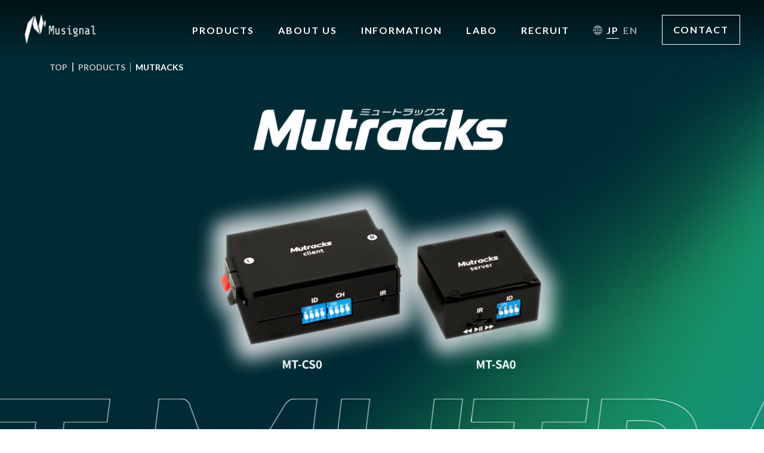

--- FILE ---
content_type: text/html; charset=UTF-8
request_url: https://www.musignal.co.jp/products/mutracks/
body_size: 11689
content:
<!DOCTYPE html>
<html lang="ja">
<head>
		
		<meta charset="UTF-8">
	<meta http-equiv="X-UA-Compatible" content="IE=edge">
	<meta name="viewport" content="width=device-width, initial-scale=1, user-scalable=no">
	<meta name="format-detection" content="telephone=no,address=no,email=no">
	<link rel="icon" type="image/png" href="/assets/img/common/favicon.png">
	<link rel="apple-touch-icon" href="/assets/img/common/favicon.png">
	<meta property="og:image" content="https://www.musignal.co.jp/assets/img/common/mutracks_ogp.png">
	<meta name="twitter:card" content="summary_large_image">
	<title>世界初のWi-Fiオーディオシステム「ミュートラックス」 - 株式会社ミューシグナル</title>
	<meta name="description" content="ミュートラックスは1台の音源から複数台のスピーカーに対して無線LANで音楽を配信するWi-Fiオーディオシステムです。">
	<meta name="keywords" content="ミュートラックス,MT-SA0,MT-CS0,Wi-Fi,オーディオシステム">
	<meta property="og:title" content="世界初のWi-Fiオーディオシステム「ミュートラックス」 - 株式会社ミューシグナル">
	<meta property="og:description" content="ミュートラックスは1台の音源から複数台のスピーカーに対して無線LANで音楽を配信するWi-Fiオーディオシステムです。">
	<!-- <meta property="og:image" content="https://www.musignal.co.jp/assets/img/common/mutracks_ogp.png"> -->

		<link rel="preload" as="image" href="/assets/img/common/bg.pc.jpg">
	<link rel="preload" as="image" href="/assets/img/home/bg.sp.jpg">
	<!-- <link rel="preload" as="image" href="/assets/img/products/bg.pc.jpg"> -->
	<link rel="preload" as="image" href="/assets/img/products/bg.sp.jpg">
	<link rel="stylesheet" href="/assets/css/common.css">	
	<script src="/assets/js/libraries/jquery.min.js"></script>
	<script src="/assets/js/libraries/jquery.easing.min.js"></script>
	<script src="/assets/js/libraries/scrollmagic.min.js"></script>
	<script src="/assets/js/libraries/bodyscrolllock.min.js"></script>
	<script src="/assets/js/libraries/swiper.min.js"></script>
	<script src="/assets/js/libraries/handlebars.js"></script>
	<script src="/assets/js/common.js" defer></script>	<!-- Global site tag (gtag.js) - Google Analytics -->
<script async src="https://www.googletagmanager.com/gtag/js?id=G-GNQMXPSJ1S"></script>
<script>
  window.dataLayer = window.dataLayer || [];
  function gtag(){dataLayer.push(arguments);}
  gtag('js', new Date());

  gtag('config', 'G-GNQMXPSJ1S');
</script>	<script src="/assets/js/products.js" defer></script>
</head>
<body class="page-products page-products-mutracks header-transparent">
	
	<header class="cmn-global-header">
		<div class="cmn-header-inner">
			<h1 class="musignal-logo">
				<a class="link" href="/">
					<picture>
						<source media="(min-width: 1150px)" srcset="/assets/img/common/musignal-logo.png"/>
						<img src ="/assets/img/common/musignal-logo.png" alt="">
					</picture>
				</a>
			</h1>
			<div class="header-sound spp">
				<img src ="/assets/img/common/icon-sound.png" alt="">
			</div>
			<div class="burger spp">
				<div>
					<span></span>
					<span></span>
					<span></span>
				</div>
			</div>
			<div class="header-menu">
				<ul class="header-menu-inner">
					<li class="menu-wrap">
						<a class="link hover-color js-ac" href="/products/"><span class="link-border">PRODUCTS</span></a>
						<div class="menu">
							<div class="menu-inner">
								<p class="menu-title pcc">PRODUCTS</p>
								
								<p class="menu-text pcc">自社開発オリジナル製品</p>
								<div class="menu-list">
									<a class="link hover-arrow spp" href="/products/">
										<p class="menu-name">製品一覧</p>
									</a>
									<a class="link hover-arrow bg-g" href="/products/mutracks/">
										<img class="menu-icon pcc" src ="/assets/img/common/nav-icon01.png" alt="ミュートラックス">
										<p class="menu-name">ミュートラックス</p>
									</a>
									<a class="link hover-arrow bg-g" href="https://www.musignal.co.jp/products/fj1/">
										<img class="menu-icon pcc" src ="/assets/img/common/nav-icon02.png" alt="FJ1">
										<p class="menu-name">FJ1</p>
									</a>
									<a class="link hover-arrow bg-g" href="/products/log_speaker/">
										<img class="menu-icon pcc" src ="/assets/img/common/nav-icon03.png" alt="LOG">
										<p class="menu-name">LOG</p>
									</a>
									<a class="link hover-arrow bg-g" href="/products/sizzlepanel/">
										<img class="menu-icon pcc" src ="/assets/img/common/nav-icon04.png" alt="シズルパネル">
										<p class="menu-name">シズルパネル</p>
									</a>
								</div>
								
								<p class="menu-text pcc">サポート製品</p>
								<div class="menu-list">
									<a class="link hover-arrow bg-g" href="/products/godj/">
										<img class="menu-icon pcc" src ="/assets/img/common/nav-icon05.png" alt="GODJシリーズ">
										<p class="menu-name">GODJシリーズ</p>
									</a>
									<a class="link hover-arrow bg-g" href="/products/ovo/">
										<img class="menu-icon pcc" src ="/assets/img/common/nav-icon06.png" alt="OVO">
										<p class="menu-name">OVO</p>
									</a>
									<a class="link hover-arrow bg-g" href="/products/ovo_converter/">
										<img class="menu-icon pcc" src ="/assets/img/common/nav-icon07.png" alt="OVO光コンバータ">
										<p class="menu-name">OVO光コンバータ</p>
									</a>
								</div>
								<div class="all-product">
									<a class="link hover-arrow pcc hover-arrow-all" href="/products/">全ての製品を見る</a>
								</div>
							</div>
						</div>
					</li>
					<li class="menu-wrap">
						<a class="link hover-color js-ac" href="/aboutus/"><span class="link-border">ABOUT US</span></a>
						<div class="menu">
							<div class="menu-inner">
								<p class="menu-title pcc">ABOUT US</p>
								<div class="menu-list">
									<a class="link hover-arrow link-50" href="/aboutus/">
										<p class="menu-name">ミューシグナルについて</p>
									</a>
									<a class="link hover-arrow link-50" href="/aboutus/message/">
										<p class="menu-name">代表メッセージページ</p>
									</a>
								</div>
							</div>
						</div>
					</li>
					<li class="menu-wrap">
						<a class="link hover-color" href="/information/"><span class="link-border">INFORMATION</span></a>
					</li>
					<li class="menu-wrap">
						<a class="link hover-color" href="/laboratory/"><span class="link-border">LABO</span></a>
					</li>
					<li class="menu-wrap">
						<a class="link hover-color" href="/recruit/"><span class="link-border">RECRUIT</span></a>
					</li>
				</ul>
				<div class="sp-flex">
					<div class="header-lang">
						<img class="icon-lang pcc" src ="/assets/img/common/icon-lang.png" alt="">
						<a class="link lang-acive" href="/">JP</a>
						<a class="link" href="/en/">EN</a>
					</div>
					<div class="header-sound pcc">
						<img src ="/assets/img/common/icon-sound.png" alt="">
					</div>
					<div class="contact">
						<a class="link" href="/contact/">CONTACT</a>
					</div>
				</div>
				<div class="header-close spp">
					<a class="close">CLOSE</a>
				</div>
			</div>
		</div>
	</header>
	<main class="mutracks-contents">
		<div class="cta-wrap" style="display: none">
			<a class="lp-cta" target="_blank" href="https://musignal.theshop.jp/">
				<div class="cta-text">
					<p>オンライン<br>ショップを見る </p>
					<img class="cta-icon" src="/assets/img/products/icon-cta.png" alt="">
				</div>
			</a>
		</div>
		<div class="cmn-contents">
			<header class="contents-header">
				<div class="contents-header-inner">
					<ul class="breadcrumb pc">
						<li><a class="link" href="/">TOP</a></li>
						<li><a class="link" href="/products/">PRODUCTS</a></li>
						<li class="current">MUTRACKS</li>
					</ul>
				</div>
			</header>
			<div class="lp-mv">
				<h2 class="lp-title" data-magic>
					<img src="/assets/img/products/mutracks/mutracks-logo.png" alt="">
				</h2>
				<img class="lp-img" src="/assets/img/products/mutracks/mutracks-img.png" alt="" data-magic>
			</div>
			<div class="bg-text">
				<div class="bg-text-inner">
					<div class="bg-text1">
						<div class="loop">
							<img src ="/assets/img/products/mutracks/about-mutracks.svg" alt="">
						</div>
						<div class="loop2">
							<img src ="/assets/img/products/mutracks/about-mutracks.svg" alt="">
						</div>
					</div>
				</div>
			</div>
			<div class="about-page">
				<p class="heading" data-magic>繋ぐだけで<br class="sp">スピーカーをワイヤレス化</p>
				<p class="heading-text" data-magic>
					ミュートラックス（親機：MT-SA0、子機：MT-CS0）は、<br>
					1台の音源から複数台のスピーカーに対して無線LANで音楽を配信するWi-Fiオーディオシステムです。<br>
					親機に入力した音楽データをデジタル化して無線LANに乗せ、10台以上の子機へと無線配信できます。<br>
					その距離なんと100メートル以上。<br>
					子機同士は独自のアルゴリズムで同期を取っており、複数台のスピーカーを並べてもタイミングずれによる違和感がありません。
				</p>
			</div>

			<section class="section section-technology">
				<div class="section-title" data-magic>
					<p class="title-big">TECHNOLOGIES</p>
					<p class="title-small">ミュートラックスの技術</p>
				</div>
				<ul class="technology-panel">
					<li class="panel" data-magic>
						<img class="panel-img" src ="/assets/img/products/mutracks/technology-img01.png" alt="">
						<div class="panel-details">
							<p class="panel-title"><span class="green big">20</span><span class="green">台</span>以上のスピーカーに接続OK</p>
							<p class="panel-text">音楽の無線通信となるとBluetooth接続が一般的ですが、Bluetoothでは1台の音源から複数台のスピーカーに音楽を配信する事ができません。ミュートラックスは20台以上のスピーカーに対して音楽を配信する事ができるため、音源とスピーカーのレイアウトに制限がなくなります。</p>
							<p class="note">※子機1台につき2台のアナログスピーカーを接続した場合</p>
						</div>
					</li>
					<li class="panel" data-magic>
						<img class="panel-img" src ="/assets/img/products/mutracks/technology-img02.png" alt="">
						<div class="panel-details">
							<p class="panel-title"><span class="green big">100</span><span class="green">m</span>先のスピーカーまで音が届く</p>
							<p class="panel-text">ミュートラックスは、BluetoothではなくWi-Fiに音を乗せて通信します。5GHzのWi-Fiを使っているため他の無線機器の干渉を受けにくく、Bluetoothでは実現が難しい100m先のスピーカーまで音を届けることが可能です。</p>
						</div>
					</li>
					<li class="panel" data-magic>
						<img class="panel-img" src ="/assets/img/products/mutracks/technology-img03.png" alt="">
						<div class="panel-details">
							<p class="panel-title"><span class="green big">1.2</span><span class="green">ミリ秒内</span>まで音ズレを制御</p>
							<p class="panel-text">ミュートラックスは再生音のズレを吸収する独自開発のアルゴリズムを搭載しています。各スピーカー間のズレは最大で1.2ミリ秒。複数台のスピーカーを並べても全く違和感がありません。</p>
						</div>
					</li>
				</ul>
			</section>

			<div class="bg-wave">
				<div class="bg-wave1 part1">
					<picture>
						<source media="(max-width: 900px)" srcset="/assets/img/common/wave-lp.sp.png"/>
						<img src="/assets/img/common/wave-lp.pc.png" alt="">
					</picture>
				</div>
				<div class="bg-wave-note wave-note1">
					<svg xmlns="http://www.w3.org/2000/svg" xmlns:xlink="http://www.w3.org/1999/xlink" viewBox="0 0 1093.485 264.443">
    <defs>
      <filter id="pass-1" x="189.067" y="57.269" width="19.568" height="19.568" filterUnits="userSpaceOnUse">
        <feOffset dy="1" input="SourceAlpha"/>
        <feGaussianBlur stdDeviation="2.5" result="blur"/>
        <feFlood flood-color="#b0f0f5"/>
        <feComposite operator="in" in2="blur"/>
        <feComposite in="SourceGraphic"/>
      </filter>
      <filter id="pass-2" x="174.138" y="28.341" width="48.7" height="53.423" filterUnits="userSpaceOnUse">
        <feOffset dy="1" input="SourceAlpha"/>
        <feGaussianBlur stdDeviation="2.5" result="blur-2"/>
        <feFlood flood-color="#b0f0f5"/>
        <feComposite operator="in" in2="blur-2"/>
        <feComposite in="SourceGraphic"/>
      </filter>
      <filter id="pass-1-2" x="322.229" y="175.979" width="18.27" height="18.27" filterUnits="userSpaceOnUse">
        <feOffset dy="1" input="SourceAlpha"/>
        <feGaussianBlur stdDeviation="2.5" result="blur-3"/>
        <feFlood flood-color="#b0f0f5"/>
        <feComposite operator="in" in2="blur-3"/>
        <feComposite in="SourceGraphic"/>
      </filter>
      <filter id="pass-2-2 anime-fuwafuwa" x="308.943" y="149.87" width="30.145" height="51.494" filterUnits="userSpaceOnUse">
        <feOffset dy="1" input="SourceAlpha"/>
        <feGaussianBlur stdDeviation="2.5" result="blur-4"/>
        <feFlood flood-color="#b0f0f5"/>
        <feComposite operator="in" in2="blur-4"/>
        <feComposite in="SourceGraphic"/>
      </filter>
      <filter id="pass-1-3" x="1075.211" y="164.572" width="18.274" height="18.274" filterUnits="userSpaceOnUse">
        <feOffset dy="1" input="SourceAlpha"/>
        <feGaussianBlur stdDeviation="2.5" result="blur-5"/>
        <feFlood flood-color="#b0f0f5"/>
        <feComposite operator="in" in2="blur-5"/>
        <feComposite in="SourceGraphic"/>
      </filter>
      <filter id="pass-2-3" x="1060.877" y="140.648" width="31.883" height="49.818" filterUnits="userSpaceOnUse">
        <feOffset dy="1" input="SourceAlpha"/>
        <feGaussianBlur stdDeviation="2.5" result="blur-6"/>
        <feFlood flood-color="#b0f0f5"/>
        <feComposite operator="in" in2="blur-6"/>
        <feComposite in="SourceGraphic"/>
      </filter>
      <filter id="pass-3" x="0" y="0" width="72.957" height="71.68" filterUnits="userSpaceOnUse">
        <feOffset dy="1" input="SourceAlpha"/>
        <feGaussianBlur stdDeviation="2.5" result="blur-7"/>
        <feFlood flood-color="#b0f0f5"/>
        <feComposite operator="in" in2="blur-7"/>
        <feComposite in="SourceGraphic"/>
      </filter>
      <filter id="pass-4" x="398.376" y="67.593" width="48.487" height="47.405" filterUnits="userSpaceOnUse">
        <feOffset dy="1" input="SourceAlpha"/>
        <feGaussianBlur stdDeviation="2.5" result="blur-8"/>
        <feFlood flood-color="#a0ecf2"/>
        <feComposite operator="in" in2="blur-8"/>
        <feComposite in="SourceGraphic"/>
      </filter>
      <filter id="pass-5" x="707.732" y="83.796" width="33.284" height="52.232" filterUnits="userSpaceOnUse">
        <feOffset dy="1" input="SourceAlpha"/>
        <feGaussianBlur stdDeviation="2.5" result="blur-9"/>
        <feFlood flood-color="#b0f0f5"/>
        <feComposite operator="in" in2="blur-9"/>
        <feComposite in="SourceGraphic"/>
      </filter>
      <filter id="pass-6" x="99.342" y="153.575" width="39.18" height="51.897" filterUnits="userSpaceOnUse">
        <feOffset dy="1" input="SourceAlpha"/>
        <feGaussianBlur stdDeviation="2.5" result="blur-10"/>
        <feFlood flood-color="#b0f0f5"/>
        <feComposite operator="in" in2="blur-10"/>
        <feComposite in="SourceGraphic"/>
      </filter>
      <filter id="pass-7" x="816.521" y="209.052" width="32.474" height="55.391" filterUnits="userSpaceOnUse">
        <feOffset dy="1" input="SourceAlpha"/>
        <feGaussianBlur stdDeviation="2.5" result="blur-11"/>
        <feFlood flood-color="#b0f0f5"/>
        <feComposite operator="in" in2="blur-11"/>
        <feComposite in="SourceGraphic"/>
      </filter>
    </defs>
    <g class="home-wave-note">
        <g class="wave-note">
            <g transform="matrix(1, 0, 0, 1, -7.5, -6.5)" filter="url(#pass-3)">
                <path data-name="パス 62" d="M7.652,0V22.87c-1.32-1.139-3.678-.953-5.542.52C.066,25.005-.61,27.558.6,29.092a2.869,2.869,0,0,0,1.545.984A5.14,5.14,0,0,0,6.5,28.941,5.431,5.431,0,0,0,8.561,25.65h.049V2.927L25.287,4.776V26.652c-1.321-1.139-3.678-.954-5.542.519-2.045,1.616-2.721,4.169-1.509,5.7s3.851,1.466,5.9-.15a5.281,5.281,0,0,0,2.1-3.653h.008V4.882l16.7,1.851V30.67c-1.249-1.287-3.614-1.118-5.479.455-1.988,1.677-2.654,4.315-1.488,5.892s3.723,1.5,5.711-.181a5.581,5.581,0,0,0,2.056-3.83h.177V4.02Z" transform="matrix(0.81, -0.59, 0.59, 0.81, 7.5, 32.32)" fill="#b0f0f5" opacity="0.8"/>
            </g>
        </g>
        <g class="wave-note">
            <g data-name="グループ 15111" transform="matrix(0.809, 0.588, -0.588, 0.809, 195.587, 28.341)" opacity="0.8">
                <g transform="matrix(0.81, -0.59, 0.59, 0.81, -184.78, 91.18)" filter="url(#pass-1)">
                <path id="pass-1-4" data-name="パス 59" d="M3.212,1.2A1.635,1.635,0,1,0,2.067,3.212,1.635,1.635,0,0,0,3.212,1.2" transform="matrix(0.81, 0.59, -0.59, 0.81, 198.49, 63.77)" fill="#b0f0f5"/>
                </g>
                <g transform="matrix(0.81, -0.59, 0.59, 0.81, -184.78, 91.18)" filter="url(#pass-2)">
                <path id="pass-2-4" data-name="パス 60" d="M14.937,14.336a10.789,10.789,0,0,0-.408-1.461,12.708,12.708,0,0,0-1.355-2.693,21.184,21.184,0,0,0-4.142-4.5c-.609-.513-1.231-1.009-1.861-1.5C5.364,2.789,3.421,1.532,1.714.015l0-.015L.59.307,7.716,26.323C5.8,25.4,3.1,26.349,1.389,28.677c-1.875,2.547-1.848,5.751.062,7.157s4.977.481,6.853-2.066a6.427,6.427,0,0,0,1.3-4.876l.02-.006L3.474,6.441A3.065,3.065,0,0,1,4,6.546c2.14.593,4.449,1.168,6.206,2.6a11.566,11.566,0,0,1,3.8,11.335c-.505,2.105-.785,3.023-.785,3.023s.6-1.066.724-1.38a14.025,14.025,0,0,0,.988-7.79M3.728,28.279,7.71,32.261a5.774,5.774,0,0,1-.547.9c-.031.042-.065.08-.1.121L2.822,29.042a5.376,5.376,0,0,1,.906-.763m2.706,5.7a5.134,5.134,0,0,1-.964.7L1.646,30.855a5.657,5.657,0,0,1,.585-1.084Zm-4.172.776a2.863,2.863,0,0,1-.911-2.868l3.185,3.185a2.591,2.591,0,0,1-2.274-.318M8.072,31.3,4.594,27.824a2.727,2.727,0,0,1,2.656.191A3.017,3.017,0,0,1,8.072,31.3" transform="matrix(0.81, 0.59, -0.59, 0.81, 203.09, 34.84)" fill="#b0f0f5"/>
                </g>
            </g>
        </g>
        <g class="wave-note">
            <g transform="matrix(1, 0, 0, 1, -7.5, -6.5)" filter="url(#pass-4)">
                <path data-name="パス 63" d="M1002.215,42.449a1.921,1.921,0,0,0-.624-1.055,3.442,3.442,0,0,0-2.941-.64,3.635,3.635,0,0,0-2.227,1.341l-.029-.015-6.879,13.566-9.4-6.152,6.624-13.064A3,3,0,0,0,990.2,37.8c1.71-.346,2.886-1.665,2.627-2.947s-1.856-2.041-3.566-1.7A3.535,3.535,0,0,0,986.9,34.7l0,0L979.578,49.14l-9.409-6.16,7.247-14.291c.356,1.146,1.819,1.761,3.409,1.387,1.694-.4,2.891-1.772,2.672-3.067s-1.77-2.02-3.464-1.621a3.736,3.736,0,0,0-2.386,1.664L977.538,27l-8.159,16.09-.616,1.215L989.2,57.682,990.053,56l6.071-11.973a3,3,0,0,0,3.464,1.371c1.71-.346,2.886-1.665,2.627-2.947" transform="translate(-562.89 48.82)" fill="#b0f0f5" opacity="0.8"/>
            </g>
        </g>
        <g class="wave-note">
            <g data-name="グループ 15112" transform="translate(308.943 149.87)">
                <g transform="matrix(1, 0, 0, 1, -316.44, -156.37)" filter="url(#pass-1-2)">
                <path id="pass-1-5" data-name="パス 59" d="M74.29,140.891a1.635,1.635,0,1,0-1.145,2.009,1.635,1.635,0,0,0,1.145-2.009" transform="translate(258.65 42.79)" fill="#b0f0f5"/>
                </g>
                <g transform="matrix(1, 0, 0, 1, -316.44, -156.37)" filter="url(#pass-2-2)">
                <path id="pass-2-5" data-name="パス 60" d="M14.939,14.338a10.79,10.79,0,0,0-.408-1.461,12.709,12.709,0,0,0-1.355-2.693,21.186,21.186,0,0,0-4.142-4.5C8.425,5.17,7.8,4.673,7.173,4.187,5.365,2.79,3.422,1.533,1.714.016L1.71,0,.59.308,7.717,26.327C5.8,25.4,3.1,26.352,1.389,28.681c-1.875,2.547-1.848,5.752.062,7.158s4.978.481,6.853-2.066A6.428,6.428,0,0,0,9.6,28.9l.02-.006L3.474,6.443A3.065,3.065,0,0,1,4,6.548c2.14.593,4.45,1.169,6.207,2.6a11.567,11.567,0,0,1,3.8,11.336c-.505,2.105-.785,3.024-.785,3.024s.6-1.067.724-1.38a14.026,14.026,0,0,0,.988-7.791M3.728,28.282l3.983,3.983a5.774,5.774,0,0,1-.547.9c-.031.042-.065.08-.1.121L2.823,29.045a5.376,5.376,0,0,1,.906-.763m2.706,5.7a5.134,5.134,0,0,1-.964.7L1.646,30.859a5.657,5.657,0,0,1,.585-1.084Zm-4.172.776a2.863,2.863,0,0,1-.911-2.868l3.185,3.185a2.591,2.591,0,0,1-2.275-.318m5.811-3.449L4.595,27.827a2.727,2.727,0,0,1,2.656.191,3.017,3.017,0,0,1,.822,3.287" transform="translate(316.44 156.37)" fill="#b0f0f5"/>
                </g>
            </g>
        </g>
        <g class="wave-note">
            <g transform="matrix(1, 0, 0, 1, -7.5, -6.5)" filter="url(#pass-6)">
                <path data-name="パス 67" d="M5.109,20.312c.958-1.733,2.713-4.234,3.493-5.9S9.92,11.89,9.823,10.759,7.7,7.011,7.7,7.011L1.637,0,4.886,6.767c1.176,1.841,1.152,4.757.582,6.75-.9,3.159-3.406,5.809-4.122,8.939l4.937,5.926a7.176,7.176,0,0,0-3.69-.173c-1.483.52-1.8,1-1.978,1.279A3.05,3.05,0,0,0,.065,31.7c.27.875.086.91.718,1.582a44.4,44.4,0,0,0,3.9,2.839A3.934,3.934,0,0,1,3.7,31.318c1.45-2.844,5.515-1.152,5.515-1.152L4.929,22.8s-.778-.753.179-2.486" transform="translate(106.84 164.23) rotate(-25)" fill="#b0f0f5" opacity="0.8"/>
            </g>
        </g>
        <g class="wave-note">
            <g transform="matrix(1, 0, 0, 1, -7.5, -6.5)" filter="url(#pass-5)">
                <path data-name="パス 65" d="M2152.4,64.78l-1.23-.254-5.96,28.888c-1.4-1.814-4.475-2.2-7.261-.8-3.058,1.535-4.6,4.637-3.452,6.93s4.562,2.906,7.619,1.371a6.81,6.81,0,0,0,3.737-4.4h0ZM2141.2,98.907c-2.456,1.346-4.973,1.476-5.622.292s.816-3.235,3.272-4.581,4.973-1.476,5.622-.292-.816,3.235-3.272,4.581" transform="translate(-1418.88 25.77)" fill="#b0f0f5" opacity="0.8"/>
            </g>
        </g>
        <g class="wave-note">
            <g data-name="グループ 314" transform="translate(1060.877 141.868) rotate(-5)" opacity="0.8">
                <g id="グループ_15113" data-name="グループ 15113">
                <g transform="matrix(1, 0.09, -0.09, 1, -1051.38, -240.92)" filter="url(#pass-1-3)">
                    <path id="pass-1-6" data-name="パス 59" d="M2.968,1.112A1.511,1.511,0,1,0,1.91,2.968,1.511,1.511,0,0,0,2.968,1.112" transform="translate(1082.71 171.34) rotate(-5)" fill="#b0f0f5"/>
                </g>
                <g transform="matrix(1, 0.09, -0.09, 1, -1051.38, -240.92)" filter="url(#pass-2-3)">
                    <path id="pass-2-6" data-name="パス 60" d="M13.806,13.25a9.972,9.972,0,0,0-.377-1.35,11.746,11.746,0,0,0-1.252-2.489A19.579,19.579,0,0,0,8.348,5.25c-.562-.474-1.138-.932-1.72-1.382C4.958,2.578,3.162,1.416,1.584.014L1.58,0,.545.283,7.131,24.329c-1.767-.855-4.263.023-5.848,2.175C-.45,28.859-.424,31.82,1.34,33.119s4.6.445,6.334-1.909a5.94,5.94,0,0,0,1.2-4.507l.019-.005L3.211,5.953a2.833,2.833,0,0,1,.49.1,15.28,15.28,0,0,1,5.736,2.4,10.69,10.69,0,0,1,3.513,10.477c-.467,1.946-.726,2.794-.726,2.794s.558-.986.669-1.275a12.962,12.962,0,0,0,.913-7.2M3.446,26.136l3.681,3.681a5.336,5.336,0,0,1-.505.836c-.029.039-.06.074-.089.112L2.608,26.842a4.968,4.968,0,0,1,.837-.705m2.5,5.264a4.745,4.745,0,0,1-.891.651L1.521,28.518a5.228,5.228,0,0,1,.541-1Zm-3.856.717a2.646,2.646,0,0,1-.842-2.65l2.944,2.944a2.4,2.4,0,0,1-2.1-.294m5.37-3.187L4.246,25.716a2.521,2.521,0,0,1,2.455.177,2.788,2.788,0,0,1,.759,3.038" transform="translate(1068.38 148.37) rotate(-5)" fill="#b0f0f5"/>
                </g>
                </g>
            </g>
        </g>
        <g class="wave-note">
            <g transform="matrix(1, 0, 0, 1, -7.5, -6.5)" filter="url(#pass-7)">
                <path data-name="パス 68" d="M1162.575,108.809l-.179,1.111a11.852,11.852,0,0,1-3.3,3.172,10.828,10.828,0,0,1-2.612,1.2,3,3,0,0,0,1.365-2.485,3.273,3.273,0,0,0-6.533,0,3.1,3.1,0,0,0,2.44,2.955,4.9,4.9,0,0,0,2.916.426,9.672,9.672,0,0,0,3.116-1.04,11.375,11.375,0,0,0,2.165-1.468l-1.486,9.2a11.855,11.855,0,0,1-3.307,3.178,10.827,10.827,0,0,1-2.612,1.2,3,3,0,0,0,1.366-2.485,3.273,3.273,0,0,0-6.533,0,3.1,3.1,0,0,0,2.44,2.955,4.9,4.9,0,0,0,2.916.426,9.675,9.675,0,0,0,3.116-1.04,11.377,11.377,0,0,0,2.168-1.47l-1.352,8.365a11.774,11.774,0,0,1-3.705,3.783,10.843,10.843,0,0,1-2.612,1.2,3,3,0,0,0,1.365-2.485,3.273,3.273,0,0,0-6.533,0,3.1,3.1,0,0,0,2.44,2.955,4.9,4.9,0,0,0,2.916.426,9.676,9.676,0,0,0,3.116-1.04,11.4,11.4,0,0,0,2.514-1.753l-2.1,12.986,2.077.047,6.509-40.279Z" transform="translate(-323.16 106.81)" fill="#b0f0f5" opacity="0.8"/>
            </g>
        </g>
    </g>
</svg>				</div>
			</div>

			<section class="section section-functions">
				<div class="section-title" data-magic>
					<p class="title-big">FUNCTIONS</p>
					<p class="title-small">ミュートラックスの機能</p>
				</div>
				<ul class="functions-wrap">
					<li class="item" data-magic>
						<img class="icon" src ="/assets/img/products/mutracks/functions-icon01.png" alt="">
						<dl>
							<dt>アナログ入力</dt>
							<dd>3.5mmのステレオ入力端子を搭載しており、スマホやパソコン等を接続する事ができます。</dd>
						</dl>
					</li>
					<li class="item" data-magic>
						<img class="icon" src ="/assets/img/products/mutracks/functions-icon02.png" alt="">
						<dl>
							<dt>スピーカーターミナル出力</dt>
							<dd>スピーカーを使用することでアナログスピーカーで再生することが可能です。</dd>
						</dl>
					</li>
					<li class="item" data-magic>
						<img class="icon" src ="/assets/img/products/mutracks/functions-icon03.png" alt="">
						<dl>
							<dt>USBスピーカー出力</dt>
							<dd>USB Type-A端子にも対応しておりUSBスピーカーの取り付けも可能です。</dd>
						</dl>
					</li>
					<li class="item" data-magic>
						<img class="icon" src ="/assets/img/products/mutracks/functions-icon04.png" alt="">
						<dl>
							<dt>microSDの音源を再生</dt>
							<dd>親機はオーディオプレイヤーの機能を搭載していますので、PCやスマホがなくても音楽を再生する事ができます。</dd>
						</dl>
					</li>
					<li class="item" data-magic>
						<img class="icon" src ="/assets/img/products/mutracks/functions-icon05.png" alt="">
						<dl>
							<dt>各種フォーマットに対応</dt>
							<dd>MP3、AAC、FLACからDSDまであらゆる音楽フォーマットに対応しています。</dd>
						</dl>
					</li>
					<li class="item" data-magic>
						<img class="icon" src ="/assets/img/products/mutracks/functions-icon06.png" alt="">
						<dl>
							<dt>ハイレゾ伝送</dt>
							<dd>音声送信時に非可逆圧縮コーデックを使用しないため音質劣化をさせずに再生が可能です。</dd>
						</dl>
					</li>
					<li class="item" data-magic>
						<img class="icon" src ="/assets/img/products/mutracks/functions-icon07.png" alt="">
						<dl>
							<dt>マルチチャンネル再生</dt>
							<dd>ディップスイッチによるチャンネル切り替えでマルチトラック音源の再生が可能です。</dd>
						</dl>
					</li>
					<li class="item" data-magic>
						<img class="icon" src ="/assets/img/products/mutracks/functions-icon08.png" alt="">
						<dl>
							<dt>チャイム機能</dt>
							<dd>設定した時間に音楽を鳴らすことができるチャイム機能を搭載しています。</dd>
						</dl>
					</li>
				</ul>
			</section>

			<section class="section section-details">
				<div class="section-title" data-magic>
					<p class="title-big">PRODUCT DETAILS</p>
					<p class="title-small">ミュートラックスの構成図</p>
				</div>
				<ul class="details-wrap">
					<li class="details-item">
						<p class="details-title" data-magic>親機 MT-SA0 <span class="small">(server)</span></p>
						<div class="details-img" data-magic>
							<div class="img-wrap">
								<img src ="/assets/img/products/mutracks/details-img01.png" alt="">
								<p>正面</p>
							</div>
							<div class="img-wrap">
								<img src ="/assets/img/products/mutracks/details-img02.png" alt="">
								<p>裏面</p>
							</div>
						</div>
						<ul class="details">
							<li class="item" data-magic>
								<dl>
									<dt><span class="number">1</span>レバースイッチ</dt>
									<dd>microSDでの再生時に使用します。</dd>
								</dl>
							</li>
							<li class="item" data-magic>
								<dl>
									<dt><span class="number">2</span>4ビットディップスイッチ</dt>
									<dd>Wi-FiのSSIDを切り替え、親機と子機の接続チャンネルを選択できます。</dd>
								</dl>
							</li>
							<li class="item" data-magic>
								<dl>
									<dt><span class="number">3</span>microSDスロット</dt>
									<dd>音源を入れたmicroSDを挿入して再生が可能です。</dd>
								</dl>
							</li>
							<li class="item" data-magic>
								<dl>
									<dt><span class="number">4</span>USB Type-A端子</dt>
									<dd>Wi-Fiドングル用の端子です。</dd>
								</dl>
							</li>
							<li class="item" data-magic>
								<dl>
									<dt><span class="number">5</span>3.5mmステレオ入力端子</dt>
									<dd>スマホやPCを接続します。</dd>
								</dl>
							</li>
							<li class="item" data-magic>
								<dl>
									<dt><span class="number">6</span>microUSB端子</dt>
									<dd>PC、モバイルバッテリー等から電源を供給します。</dd>
								</dl>
							</li>
						</ul>
					</li>
					<li class="details-item">
						<p class="details-title" data-magic>子機 MT-CS0 <span class="small">(client)</span></p>
						<div class="details-img" data-magic>
							<div class="img-wrap">
								<img src ="/assets/img/products/mutracks/details-img03.png" alt="">
								<p>正面</p>
							</div>
							<div class="img-wrap">
								<img src ="/assets/img/products/mutracks/details-img04.png" alt="">
								<p>裏面</p>
							</div>
						</div>
						<ul class="details">
							<li class="item" data-magic>
								<dl>
									<dt><span class="number">1</span>スピーカーターミナル</dt>
									<dd>スピーカーケーブルを接続します。</dd>
								</dl>
							</li>
							<li class="item" data-magic>
								<dl>
									<dt><span class="number">2</span>4ビットディップスイッチ1</dt>
									<dd>Wi-FiのSSIDを切り替えます。</dd>
								</dl>
							</li>
							<li class="item" data-magic>
								<dl>
									<dt><span class="number">3</span>4ビットディップスイッチ2</dt>
									<dd>音源を入れたmicroSDを挿入してマルチトラック再生時に再生チャンネルを設定します。</dd>
								</dl>
							</li>
							<li class="item" data-magic>
								<dl>
									<dt><span class="number">4</span>USB Type-A端子1</dt>
									<dd>Wi-Fiドングル用の端子です。</dd>
								</dl>
							</li>
							<li class="item" data-magic>
								<dl>
									<dt><span class="number">5</span>USB Type-A端子2</dt>
									<dd>USBスピーカーを接続します。</dd>
								</dl>
							</li>
							<li class="item" data-magic>
								<dl>
									<dt><span class="number">6</span>ACアダプタ電源ポート</dt>
									<dd>付属のACアダプタで電源を供給します。</dd>
								</dl>
							</li>
						</ul>
					</li>
					<li class="details-item">
						<p class="details-title" data-magic>付属品</p>
						<div class="accessory">
							<div class="item" data-magic>
								<img class="item-img" src ="/assets/img/products/mutracks/details-img05.png" alt="">
								<p class="item-name">リモコン</p>
								<p class="item-details">microSD音源の再生を制御するためのリモコンです。ループ再生や音源ファイルの切り替えが可能です。</p>
							</div>
							<div class="item" data-magic>
								<img class="item-img" src ="/assets/img/products/mutracks/details-img06.png" alt="">
								<p class="item-name">Wi-Fi ドングル</p>
								<p class="item-details">親機と子機がWi-Fiで通信を行うためのものです。</p>
							</div>
						</div>
					</li>
				</ul>
			</section>

			<!-- マニュアル/ファームウェア -->
			<section class="section-manual">
				<div class="panel-wrap">
					<div class="panel-wrap-inner" data-magic>
						<div class="section-title">
							<p class="title-big">MANUAL</p>
							<p class="title-small">マニュアル</p>
						</div>
						<p class="panel-text">
							ミュートラックスの機能・操作説明書です。<br>
							ダウンロードしてご利用ください。
						</p>
						<div class="button-wrap">
							<a class="panel-button manual" href="operation_manual.pdf" target="_blank">マニュアルを表示する</a>
							<div class="button-details">
								<span><span class="name">Version</span>: 5</span>
								<span><span class="name2">データ容量</span>: 1.9 MB</span>
								<br>
								<span><span class="name">公開日</span>: 2024.09.13</span>
							</div>
						</div>
					</div>
				</div>
				<div class="panel-wrap none">
					<div class="panel-wrap-inner" data-magic>
						<div class="section-title">
							<p class="title-big">FIRMWARE</p>
							<p class="title-small">ファームウェア ダウンロード</p>
						</div>
						<p class="panel-text">
							ファームウェアのダウンロードができます。
						</p>
						<div class="button-wrap">
							<a class="panel-button download" href="">ダウンロード</a>
							<div class="button-details">
								<span><span class="name">Version</span>: xxxx</span>
								<span><span class="name2">データ容量</span>:  xx MB</span>
								<br>
								<span><span class="name">公開日</span>: 2019.12.xx</span>
								<span><span class="name2">MD5 hash</span>:  xxxx</span>
							</div>
						</div>
					</div>
				</div>
			</section>
		</div>
		<div class="cmn-contents mutracks-v2">
			<section class="section-howtouse">
				<div class="section-title" data-magic>
					<p class="title-big">HOW TO USE</p>
					<p class="title-small">接続方法</p>
				</div>
				<ul class="howtouse-wrap">
					<li class="item" data-magic>
						<img class="item-img" src ="/assets/img/products/mutracks/howtouse-img01.png" alt="">
						<p class="item-title">既存のアナログスピーカーに接続する場合</p>
						<p class="item-text">アナログスピーカーのスピーカーケーブルを子機のスピーカーターミナルに繋ぐことで音楽を再生できます。</p>
					</li>
					<li class="item" data-magic>
						<img class="item-img" src ="/assets/img/products/mutracks/howtouse-img02.png" alt="">
						<p class="item-title">既存のUSBスピーカーに接続する場合</p>
						<p class="item-text">使用方法はとっても簡単。音源データを保存した端末と親機、スピーカーと子機をそれぞれUSBで繋ぐだけ。ケーブル不要で後片付けも楽々。</p>
					</li>
					<li class="item" data-magic>
						<img class="item-img" src ="/assets/img/products/mutracks/howtouse-img03.png" alt="">
						<p class="item-title">microSDの音源を再生する場合</p>
						<p class="item-text">音源を入れたmicroSDを親機にセットし、付属のリモコンや本体レバースイッチで音楽を再生できます。ループ再生や音源ファイルの切り替えなどリモコン操作で簡単に行うことができます。</p>
					</li>
				</ul>
				<div class="merit-wrap">
					<p class="merit-title" data-magic>ミュートラックスを選ぶメリット</p>
					<p class="merit-text" data-magic>
						スピーカー1台だけでは聞こえ方にムラが出る。複数台のスピーカーを設置したいが、そうすると配線が大変。<br>
						そんな問題をまとめて解決するのがミュートラックスです。<br class="pc">100mの無線制御が可能なおかげで、複数台のスピーカーを配置しても面倒な配線は最小限。<br class="pc">セッティングの自由度が大幅に高まります。室内を広くカバーできるうえに音ズレもないため、<br class="pc">BGM配信には最適。どこにいても聞こえやすい、均等で心地のいい音響空間を作り出すことができます。<br class="pc">オフィスや飲食店からクリニックまで、既にさまざまな施設に導入いただき、ご好評をいただいております。
					</p>
					<ul class="merit-panel">
						<li class="item" data-magic>
							<p class="item-name">スピーカー1台の場合</p>
							<div class="item-img">
								<img src ="/assets/img/products/mutracks/howtouse-img04.png" alt="">
								<p>場所によっては音が届きにくい</p>
							</div>
						</li>
						<li class="item" data-magic>
							<p class="item-name">ミュートラックスの場合</p>
							<div class="item-img">
								<img src ="/assets/img/products/mutracks/howtouse-img05.png" alt="">
								<p>全体に音が均等に広がる</p>
							</div>
						</li>
					</ul>
				</div>
			</section>

			<div class="bg-wave">
				<div class="bg-wave1 part2">
					<picture>
						<source media="(max-width: 900px)" srcset="/assets/img/common/wave-lp.sp.png"/>
						<img src="/assets/img/common/wave-lp.pc.png" alt="">
					</picture>
				</div>
				<div class="bg-wave-note wave-note2">
					<svg xmlns="http://www.w3.org/2000/svg" xmlns:xlink="http://www.w3.org/1999/xlink" viewBox="0 0 1093.485 264.443">
    <defs>
      <filter id="pass-1" x="189.067" y="57.269" width="19.568" height="19.568" filterUnits="userSpaceOnUse">
        <feOffset dy="1" input="SourceAlpha"/>
        <feGaussianBlur stdDeviation="2.5" result="blur"/>
        <feFlood flood-color="#b0f0f5"/>
        <feComposite operator="in" in2="blur"/>
        <feComposite in="SourceGraphic"/>
      </filter>
      <filter id="pass-2" x="174.138" y="28.341" width="48.7" height="53.423" filterUnits="userSpaceOnUse">
        <feOffset dy="1" input="SourceAlpha"/>
        <feGaussianBlur stdDeviation="2.5" result="blur-2"/>
        <feFlood flood-color="#b0f0f5"/>
        <feComposite operator="in" in2="blur-2"/>
        <feComposite in="SourceGraphic"/>
      </filter>
      <filter id="pass-1-2" x="322.229" y="175.979" width="18.27" height="18.27" filterUnits="userSpaceOnUse">
        <feOffset dy="1" input="SourceAlpha"/>
        <feGaussianBlur stdDeviation="2.5" result="blur-3"/>
        <feFlood flood-color="#b0f0f5"/>
        <feComposite operator="in" in2="blur-3"/>
        <feComposite in="SourceGraphic"/>
      </filter>
      <filter id="pass-2-2 anime-fuwafuwa" x="308.943" y="149.87" width="30.145" height="51.494" filterUnits="userSpaceOnUse">
        <feOffset dy="1" input="SourceAlpha"/>
        <feGaussianBlur stdDeviation="2.5" result="blur-4"/>
        <feFlood flood-color="#b0f0f5"/>
        <feComposite operator="in" in2="blur-4"/>
        <feComposite in="SourceGraphic"/>
      </filter>
      <filter id="pass-1-3" x="1075.211" y="164.572" width="18.274" height="18.274" filterUnits="userSpaceOnUse">
        <feOffset dy="1" input="SourceAlpha"/>
        <feGaussianBlur stdDeviation="2.5" result="blur-5"/>
        <feFlood flood-color="#b0f0f5"/>
        <feComposite operator="in" in2="blur-5"/>
        <feComposite in="SourceGraphic"/>
      </filter>
      <filter id="pass-2-3" x="1060.877" y="140.648" width="31.883" height="49.818" filterUnits="userSpaceOnUse">
        <feOffset dy="1" input="SourceAlpha"/>
        <feGaussianBlur stdDeviation="2.5" result="blur-6"/>
        <feFlood flood-color="#b0f0f5"/>
        <feComposite operator="in" in2="blur-6"/>
        <feComposite in="SourceGraphic"/>
      </filter>
      <filter id="pass-3" x="0" y="0" width="72.957" height="71.68" filterUnits="userSpaceOnUse">
        <feOffset dy="1" input="SourceAlpha"/>
        <feGaussianBlur stdDeviation="2.5" result="blur-7"/>
        <feFlood flood-color="#b0f0f5"/>
        <feComposite operator="in" in2="blur-7"/>
        <feComposite in="SourceGraphic"/>
      </filter>
      <filter id="pass-4" x="398.376" y="67.593" width="48.487" height="47.405" filterUnits="userSpaceOnUse">
        <feOffset dy="1" input="SourceAlpha"/>
        <feGaussianBlur stdDeviation="2.5" result="blur-8"/>
        <feFlood flood-color="#a0ecf2"/>
        <feComposite operator="in" in2="blur-8"/>
        <feComposite in="SourceGraphic"/>
      </filter>
      <filter id="pass-5" x="707.732" y="83.796" width="33.284" height="52.232" filterUnits="userSpaceOnUse">
        <feOffset dy="1" input="SourceAlpha"/>
        <feGaussianBlur stdDeviation="2.5" result="blur-9"/>
        <feFlood flood-color="#b0f0f5"/>
        <feComposite operator="in" in2="blur-9"/>
        <feComposite in="SourceGraphic"/>
      </filter>
      <filter id="pass-6" x="99.342" y="153.575" width="39.18" height="51.897" filterUnits="userSpaceOnUse">
        <feOffset dy="1" input="SourceAlpha"/>
        <feGaussianBlur stdDeviation="2.5" result="blur-10"/>
        <feFlood flood-color="#b0f0f5"/>
        <feComposite operator="in" in2="blur-10"/>
        <feComposite in="SourceGraphic"/>
      </filter>
      <filter id="pass-7" x="816.521" y="209.052" width="32.474" height="55.391" filterUnits="userSpaceOnUse">
        <feOffset dy="1" input="SourceAlpha"/>
        <feGaussianBlur stdDeviation="2.5" result="blur-11"/>
        <feFlood flood-color="#b0f0f5"/>
        <feComposite operator="in" in2="blur-11"/>
        <feComposite in="SourceGraphic"/>
      </filter>
    </defs>
    <g class="home-wave-note">
        <g class="wave-note">
            <g transform="matrix(1, 0, 0, 1, -7.5, -6.5)" filter="url(#pass-3)">
                <path data-name="パス 62" d="M7.652,0V22.87c-1.32-1.139-3.678-.953-5.542.52C.066,25.005-.61,27.558.6,29.092a2.869,2.869,0,0,0,1.545.984A5.14,5.14,0,0,0,6.5,28.941,5.431,5.431,0,0,0,8.561,25.65h.049V2.927L25.287,4.776V26.652c-1.321-1.139-3.678-.954-5.542.519-2.045,1.616-2.721,4.169-1.509,5.7s3.851,1.466,5.9-.15a5.281,5.281,0,0,0,2.1-3.653h.008V4.882l16.7,1.851V30.67c-1.249-1.287-3.614-1.118-5.479.455-1.988,1.677-2.654,4.315-1.488,5.892s3.723,1.5,5.711-.181a5.581,5.581,0,0,0,2.056-3.83h.177V4.02Z" transform="matrix(0.81, -0.59, 0.59, 0.81, 7.5, 32.32)" fill="#b0f0f5" opacity="0.8"/>
            </g>
        </g>
        <g class="wave-note">
            <g data-name="グループ 15111" transform="matrix(0.809, 0.588, -0.588, 0.809, 195.587, 28.341)" opacity="0.8">
                <g transform="matrix(0.81, -0.59, 0.59, 0.81, -184.78, 91.18)" filter="url(#pass-1)">
                <path id="pass-1-4" data-name="パス 59" d="M3.212,1.2A1.635,1.635,0,1,0,2.067,3.212,1.635,1.635,0,0,0,3.212,1.2" transform="matrix(0.81, 0.59, -0.59, 0.81, 198.49, 63.77)" fill="#b0f0f5"/>
                </g>
                <g transform="matrix(0.81, -0.59, 0.59, 0.81, -184.78, 91.18)" filter="url(#pass-2)">
                <path id="pass-2-4" data-name="パス 60" d="M14.937,14.336a10.789,10.789,0,0,0-.408-1.461,12.708,12.708,0,0,0-1.355-2.693,21.184,21.184,0,0,0-4.142-4.5c-.609-.513-1.231-1.009-1.861-1.5C5.364,2.789,3.421,1.532,1.714.015l0-.015L.59.307,7.716,26.323C5.8,25.4,3.1,26.349,1.389,28.677c-1.875,2.547-1.848,5.751.062,7.157s4.977.481,6.853-2.066a6.427,6.427,0,0,0,1.3-4.876l.02-.006L3.474,6.441A3.065,3.065,0,0,1,4,6.546c2.14.593,4.449,1.168,6.206,2.6a11.566,11.566,0,0,1,3.8,11.335c-.505,2.105-.785,3.023-.785,3.023s.6-1.066.724-1.38a14.025,14.025,0,0,0,.988-7.79M3.728,28.279,7.71,32.261a5.774,5.774,0,0,1-.547.9c-.031.042-.065.08-.1.121L2.822,29.042a5.376,5.376,0,0,1,.906-.763m2.706,5.7a5.134,5.134,0,0,1-.964.7L1.646,30.855a5.657,5.657,0,0,1,.585-1.084Zm-4.172.776a2.863,2.863,0,0,1-.911-2.868l3.185,3.185a2.591,2.591,0,0,1-2.274-.318M8.072,31.3,4.594,27.824a2.727,2.727,0,0,1,2.656.191A3.017,3.017,0,0,1,8.072,31.3" transform="matrix(0.81, 0.59, -0.59, 0.81, 203.09, 34.84)" fill="#b0f0f5"/>
                </g>
            </g>
        </g>
        <g class="wave-note">
            <g transform="matrix(1, 0, 0, 1, -7.5, -6.5)" filter="url(#pass-4)">
                <path data-name="パス 63" d="M1002.215,42.449a1.921,1.921,0,0,0-.624-1.055,3.442,3.442,0,0,0-2.941-.64,3.635,3.635,0,0,0-2.227,1.341l-.029-.015-6.879,13.566-9.4-6.152,6.624-13.064A3,3,0,0,0,990.2,37.8c1.71-.346,2.886-1.665,2.627-2.947s-1.856-2.041-3.566-1.7A3.535,3.535,0,0,0,986.9,34.7l0,0L979.578,49.14l-9.409-6.16,7.247-14.291c.356,1.146,1.819,1.761,3.409,1.387,1.694-.4,2.891-1.772,2.672-3.067s-1.77-2.02-3.464-1.621a3.736,3.736,0,0,0-2.386,1.664L977.538,27l-8.159,16.09-.616,1.215L989.2,57.682,990.053,56l6.071-11.973a3,3,0,0,0,3.464,1.371c1.71-.346,2.886-1.665,2.627-2.947" transform="translate(-562.89 48.82)" fill="#b0f0f5" opacity="0.8"/>
            </g>
        </g>
        <g class="wave-note">
            <g data-name="グループ 15112" transform="translate(308.943 149.87)">
                <g transform="matrix(1, 0, 0, 1, -316.44, -156.37)" filter="url(#pass-1-2)">
                <path id="pass-1-5" data-name="パス 59" d="M74.29,140.891a1.635,1.635,0,1,0-1.145,2.009,1.635,1.635,0,0,0,1.145-2.009" transform="translate(258.65 42.79)" fill="#b0f0f5"/>
                </g>
                <g transform="matrix(1, 0, 0, 1, -316.44, -156.37)" filter="url(#pass-2-2)">
                <path id="pass-2-5" data-name="パス 60" d="M14.939,14.338a10.79,10.79,0,0,0-.408-1.461,12.709,12.709,0,0,0-1.355-2.693,21.186,21.186,0,0,0-4.142-4.5C8.425,5.17,7.8,4.673,7.173,4.187,5.365,2.79,3.422,1.533,1.714.016L1.71,0,.59.308,7.717,26.327C5.8,25.4,3.1,26.352,1.389,28.681c-1.875,2.547-1.848,5.752.062,7.158s4.978.481,6.853-2.066A6.428,6.428,0,0,0,9.6,28.9l.02-.006L3.474,6.443A3.065,3.065,0,0,1,4,6.548c2.14.593,4.45,1.169,6.207,2.6a11.567,11.567,0,0,1,3.8,11.336c-.505,2.105-.785,3.024-.785,3.024s.6-1.067.724-1.38a14.026,14.026,0,0,0,.988-7.791M3.728,28.282l3.983,3.983a5.774,5.774,0,0,1-.547.9c-.031.042-.065.08-.1.121L2.823,29.045a5.376,5.376,0,0,1,.906-.763m2.706,5.7a5.134,5.134,0,0,1-.964.7L1.646,30.859a5.657,5.657,0,0,1,.585-1.084Zm-4.172.776a2.863,2.863,0,0,1-.911-2.868l3.185,3.185a2.591,2.591,0,0,1-2.275-.318m5.811-3.449L4.595,27.827a2.727,2.727,0,0,1,2.656.191,3.017,3.017,0,0,1,.822,3.287" transform="translate(316.44 156.37)" fill="#b0f0f5"/>
                </g>
            </g>
        </g>
        <g class="wave-note">
            <g transform="matrix(1, 0, 0, 1, -7.5, -6.5)" filter="url(#pass-6)">
                <path data-name="パス 67" d="M5.109,20.312c.958-1.733,2.713-4.234,3.493-5.9S9.92,11.89,9.823,10.759,7.7,7.011,7.7,7.011L1.637,0,4.886,6.767c1.176,1.841,1.152,4.757.582,6.75-.9,3.159-3.406,5.809-4.122,8.939l4.937,5.926a7.176,7.176,0,0,0-3.69-.173c-1.483.52-1.8,1-1.978,1.279A3.05,3.05,0,0,0,.065,31.7c.27.875.086.91.718,1.582a44.4,44.4,0,0,0,3.9,2.839A3.934,3.934,0,0,1,3.7,31.318c1.45-2.844,5.515-1.152,5.515-1.152L4.929,22.8s-.778-.753.179-2.486" transform="translate(106.84 164.23) rotate(-25)" fill="#b0f0f5" opacity="0.8"/>
            </g>
        </g>
        <g class="wave-note">
            <g transform="matrix(1, 0, 0, 1, -7.5, -6.5)" filter="url(#pass-5)">
                <path data-name="パス 65" d="M2152.4,64.78l-1.23-.254-5.96,28.888c-1.4-1.814-4.475-2.2-7.261-.8-3.058,1.535-4.6,4.637-3.452,6.93s4.562,2.906,7.619,1.371a6.81,6.81,0,0,0,3.737-4.4h0ZM2141.2,98.907c-2.456,1.346-4.973,1.476-5.622.292s.816-3.235,3.272-4.581,4.973-1.476,5.622-.292-.816,3.235-3.272,4.581" transform="translate(-1418.88 25.77)" fill="#b0f0f5" opacity="0.8"/>
            </g>
        </g>
        <g class="wave-note">
            <g data-name="グループ 314" transform="translate(1060.877 141.868) rotate(-5)" opacity="0.8">
                <g id="グループ_15113" data-name="グループ 15113">
                <g transform="matrix(1, 0.09, -0.09, 1, -1051.38, -240.92)" filter="url(#pass-1-3)">
                    <path id="pass-1-6" data-name="パス 59" d="M2.968,1.112A1.511,1.511,0,1,0,1.91,2.968,1.511,1.511,0,0,0,2.968,1.112" transform="translate(1082.71 171.34) rotate(-5)" fill="#b0f0f5"/>
                </g>
                <g transform="matrix(1, 0.09, -0.09, 1, -1051.38, -240.92)" filter="url(#pass-2-3)">
                    <path id="pass-2-6" data-name="パス 60" d="M13.806,13.25a9.972,9.972,0,0,0-.377-1.35,11.746,11.746,0,0,0-1.252-2.489A19.579,19.579,0,0,0,8.348,5.25c-.562-.474-1.138-.932-1.72-1.382C4.958,2.578,3.162,1.416,1.584.014L1.58,0,.545.283,7.131,24.329c-1.767-.855-4.263.023-5.848,2.175C-.45,28.859-.424,31.82,1.34,33.119s4.6.445,6.334-1.909a5.94,5.94,0,0,0,1.2-4.507l.019-.005L3.211,5.953a2.833,2.833,0,0,1,.49.1,15.28,15.28,0,0,1,5.736,2.4,10.69,10.69,0,0,1,3.513,10.477c-.467,1.946-.726,2.794-.726,2.794s.558-.986.669-1.275a12.962,12.962,0,0,0,.913-7.2M3.446,26.136l3.681,3.681a5.336,5.336,0,0,1-.505.836c-.029.039-.06.074-.089.112L2.608,26.842a4.968,4.968,0,0,1,.837-.705m2.5,5.264a4.745,4.745,0,0,1-.891.651L1.521,28.518a5.228,5.228,0,0,1,.541-1Zm-3.856.717a2.646,2.646,0,0,1-.842-2.65l2.944,2.944a2.4,2.4,0,0,1-2.1-.294m5.37-3.187L4.246,25.716a2.521,2.521,0,0,1,2.455.177,2.788,2.788,0,0,1,.759,3.038" transform="translate(1068.38 148.37) rotate(-5)" fill="#b0f0f5"/>
                </g>
                </g>
            </g>
        </g>
        <g class="wave-note">
            <g transform="matrix(1, 0, 0, 1, -7.5, -6.5)" filter="url(#pass-7)">
                <path data-name="パス 68" d="M1162.575,108.809l-.179,1.111a11.852,11.852,0,0,1-3.3,3.172,10.828,10.828,0,0,1-2.612,1.2,3,3,0,0,0,1.365-2.485,3.273,3.273,0,0,0-6.533,0,3.1,3.1,0,0,0,2.44,2.955,4.9,4.9,0,0,0,2.916.426,9.672,9.672,0,0,0,3.116-1.04,11.375,11.375,0,0,0,2.165-1.468l-1.486,9.2a11.855,11.855,0,0,1-3.307,3.178,10.827,10.827,0,0,1-2.612,1.2,3,3,0,0,0,1.366-2.485,3.273,3.273,0,0,0-6.533,0,3.1,3.1,0,0,0,2.44,2.955,4.9,4.9,0,0,0,2.916.426,9.675,9.675,0,0,0,3.116-1.04,11.377,11.377,0,0,0,2.168-1.47l-1.352,8.365a11.774,11.774,0,0,1-3.705,3.783,10.843,10.843,0,0,1-2.612,1.2,3,3,0,0,0,1.365-2.485,3.273,3.273,0,0,0-6.533,0,3.1,3.1,0,0,0,2.44,2.955,4.9,4.9,0,0,0,2.916.426,9.676,9.676,0,0,0,3.116-1.04,11.4,11.4,0,0,0,2.514-1.753l-2.1,12.986,2.077.047,6.509-40.279Z" transform="translate(-323.16 106.81)" fill="#b0f0f5" opacity="0.8"/>
            </g>
        </g>
    </g>
</svg>				</div>
			</div>

			<section class="section section-cases">
				<div class="section-title" data-magic>
					<p class="title-big">USE CASES</p>
					<p class="title-small">使用事例</p>
				</div>
				<p class="section-text" data-magic>
					ミュートラックスの使い道は屋内施設のBGM、イベントだけに留まりません。<br class="pc">工場内のアラート音や異音確認、全体へのアナウンスなど、置く場所を気にせずに幅広くご利用できます。<br class="pc">すでにさまざまな企業様への導入実績あり！<br class="sp">お気軽にご相談ください。
				</p>
				<ul class="cases-wrap">
					<li class="item" data-magic>
						<img class="icon" src="/assets/img/products/mutracks/cases-icon01.png" alt="">
						<dl>
							<dt>工場</dt>
							<dd>機器から出力される各種アラート音を配信する</dd>
						</dl>
					</li>
					<li class="item" data-magic>
						<img class="icon" src="/assets/img/products/mutracks/cases-icon02.png" alt="">
						<dl>
							<dt>オフィス</dt>
							<dd>定時チャイムやラジオ体操などを決められた時刻に自動で再生</dd>
						</dl>
					</li>
					<li class="item" data-magic>
						<img class="icon" src="/assets/img/products/mutracks/cases-icon03.png" alt="">
						<dl>
							<dt>屋外イベント</dt>
							<dd>途中配線が無いので安全・安心設置も撤収も楽々</dd>
						</dl>
					</li>
					<li class="item" data-magic>
						<img class="icon" src="/assets/img/products/mutracks/cases-icon04.png" alt="">
						<dl>
							<dt>店舗</dt>
							<dd>配線要らずで広範囲をカバーカフェなどの店内やテラス席にも音楽をお届け</dd>
						</dl>
					</li>
					<li class="item" data-magic>
						<img class="icon" src="/assets/img/products/mutracks/cases-icon05.png" alt="">
						<dl>
							<dt>花火大会</dt>
							<dd>花火と音楽を組み合わせて一体感のあるイベントに</dd>
						</dl>
					</li>
					<li class="item" data-magic>
						<img class="icon" src="/assets/img/products/mutracks/cases-icon06.png" alt="">
						<dl>
							<dt>合奏練習</dt>
							<dd>各子機にイヤホンを繋いで1つの音源を全員に配信ブラスバンドなどの練習に最適</dd>
						</dl>
					</li>
				</ul>
				<div class="cases-relavas">
					<p class="relavas-title" data-magic>リラバスを使用する場合</p>
					<div class="relavas-details">
						<ul class="about-relavas">
							<li class="item" data-magic>
								<p class="item-titile">リラバスとは</p>
								<p class="item-text">弊社が開発したRelaxation Canvas「リラバス」は96kHz 24bitのネイティブ再生に対応したWi-Fi経由で音楽を再生するネットワークスピーカーです。</p>
							</li>
							<li class="item" data-magic>
								<p class="item-titile">使用方法</p>
								<p class="item-text">「リラバス」にはあらかじめミュートラックスの親機、子機が内蔵されているため、電源とWi-Fiを接続するだけですぐに再生できます。<br class="pc">おしゃれな見た目が施設や店舗を営むお客様にも好評です。</p>
							</li>
							<li class="item" data-magic>
								<p class="item-titile">購入をご検討の方へ</p>
								<p class="item-text">リラバスもミュートラックスとセットで販売しております。<br class="pc">ご希望の場合は<a class="link" href="/contact/">お問い合わせ</a>ください。</p>
							</li>
						</ul>
						<img data-magic class="relavas-img" src="/assets/img/products/mutracks/cases-img01.png" alt="">
					</div>
				</div>
			</section>
		</div>

		<section class="section-shop">
			<div class="contents-bg">
				<picture>
					<source media="(max-width: 900px)" srcset="/assets/img/products/bg-shop.sp.png"/>
					<img src="/assets/img/products/bg-shop.pc.png" alt="">
				</picture>
			</div>
			<div class="contents-shop" data-magic>
				<div class="section-title">
					<p class="title-big">ONLINE SHOP</p>
					<p class="title-small">オンラインショップ</p>
				</div>
				<a class="link" target="_blank" href="https://musignal.theshop.jp/">オンラインショップを見る</a>
			</div>
		</section>

		<section class="section-faq contents-body wave">

			<div class="section-title" data-magic>
				<p class="title-big">Q&A</p>
				<p class="title-small">よくある質問</p>
			</div>
			<ul class="faq-list">
				<li class="faq-item" data-magic>
					<dl>
						<dt class="js-ac">
							<span class="icon">Q</span><span class="text">設置まで対応してもらえますか？</span>
						</dt>
						<dd>
							<div>
								有料でご相談に応じます。
							</div>
						</dd>
					</dl>
				</li>
				<li class="faq-item" data-magic>
					<dl>
						<dt class="js-ac">
							<span class="icon">Q</span><span class="text">屋外で使えますか？</span>
						</dt>
						<dd>
							<div>
								屋外専用のルータが必要になります。<br>
								利用環境によって異なりますので、個別にご相談ください。
							</div>
						</dd>
					</dl>
				</li>
				<li class="faq-item" data-magic>
					<dl>
						<dt class="js-ac">
							<span class="icon">Q</span><span class="text">レンタルできますか？</span>
						</dt>
						<dd>
							<div>
								お気軽にご相談ください。
							</div>
						</dd>
					</dl>
				</li>
			</ul>
			<div class="lp-button" data-magic>
				<a class="cmn-button arrow" href="/products/">
					<span class="txt">製品一覧へ戻る</span>
				</a>
			</div>
		</section>
	</main>

	
	<footer class="cmn-global-footer">
		<div class="cmn-footer-inner">
			<ul class="footer-menu">
				<li class="menu-wrap">
					<a class="link js-ac" href="/products/"><span class="link-border">PRODUCTS</span></a>
					<div class="menu">
						<div class="menu-inner products">
							<ul class="products-lists">
								<li class="products-list sp">
									<a class="link hover-arrow" href="/products/">
										<p class="menu-name">製品一覧</p>
									</a>
								</li>
								<li class="products-list">
									<a class="link hover-arrow" href="/products/mutracks/">
										<p class="menu-name">ミュートラックス</p>
									</a>
								</li>
								<li class="products-list">
									<a class="link hover-arrow" href="https://www.musignal.co.jp/products/fj1/">
										<p class="menu-name">FJ1</p>
									</a>
								</li>
								<li class="products-list">
									<a class="link hover-arrow" href="/products/log_speaker/">
										<p class="menu-name">LOG</p>
									</a>
								</li>
							</ul>
							<ul class="products-lists">
								<li class="products-list">
									<a class="link hover-arrow" href="/products/sizzlepanel/">
										<p class="menu-name">シズルパネル</p>
									</a>
								</li>
								<li class="products-list">
									<a class="link hover-arrow" href="/products/godj/">
										<p class="menu-name">GODJシリーズ</p>
									</a>
								</li>
							</ul>
							<ul class="products-lists">
								<li class="products-list">
									<a class="link hover-arrow" href="/products/ovo/">
										<p class="menu-name">OVO</p>
									</a>
								</li>
								<li class="products-list">
									<a class="link hover-arrow" href="/products/ovo_converter/">
										<p class="menu-name">OVO光コンバータ</p>
									</a>
								</li>
							</ul>
						</div>
					</div>
				</li>
				<li class="menu-wrap">
					<a class="link js-ac" href="/aboutus/"><span class="link-border">ABOUT US</span></a>
					<div class="menu">
						<ul class="menu-inner">
							<li class="products-list sp">
								<a class="link hover-arrow" href="/aboutus/">
									<p class="menu-name">ミューシグナルについて</p>
								</a>
							</li>
							<li class="products-list">
								<a class="link hover-arrow" href="/aboutus/message/">
									<p class="menu-name">代表メッセージ</p>
								</a>
							</li>
						</ul>
					</div>
				</li>
				<li class="flex-none">
					<div class="menu-wrap">
						<a class="link" href="/information/"><span class="link-border">INFORMATION</span></a>
					</div>
					<div class="menu-wrap">
						<a class="link" href="/laboratory/"><span class="link-border">LABO</span></a>
					</div>
					<div class="menu-wrap">
						<a class="link" href="/recruit/"><span class="link-border">RECRUIT</span></a>
					</div>
				</li>
			</ul>
			<div class="footer-bottom">
				<div class="contact">
					<a class="link" href="/contact/">CONTACT</a>
				</div>
				<h1 class="musignal-logo">
					<a class="link" href="/">
						<picture>
							<source media="(min-width: 768px)" srcset="/assets/img/common/musignal-logo.png"/>
							<img src ="/assets/img/common/musignal-logo.png" alt="">
						</picture>
					</a>
				</h1>
			</div>
		</div>
		<div class="privacy">
			<div class="privacy-inner">
				<div class="privacy-link">
					<a class="link" href="/privacy/">プライバシーポリシー</a>
					<a class="link" href="/terms_of_sale/">特定商取引法に基づく表記</a>
				</div>
				<p class="trademark">© 2022 Musignal Inc.</p>
			</div>
		</div>
	</footer></body>
</html>


--- FILE ---
content_type: text/css
request_url: https://www.musignal.co.jp/assets/css/common.css
body_size: 32341
content:
@import url("https://fonts.googleapis.com/css2?family=Noto+Sans+JP:wght@400;500;600&display=swap");@import url("https://fonts.googleapis.com/css2?family=Lato:wght@400;700&display=swap");@font-face{font-family:swiper-icons;src:url("data:application/font-woff;charset=utf-8;base64, [base64]//wADZ2x5ZgAAAywAAADMAAAD2MHtryVoZWFkAAABbAAAADAAAAA2E2+eoWhoZWEAAAGcAAAAHwAAACQC9gDzaG10eAAAAigAAAAZAAAArgJkABFsb2NhAAAC0AAAAFoAAABaFQAUGG1heHAAAAG8AAAAHwAAACAAcABAbmFtZQAAA/gAAAE5AAACXvFdBwlwb3N0AAAFNAAAAGIAAACE5s74hXjaY2BkYGAAYpf5Hu/j+W2+MnAzMYDAzaX6QjD6/4//Bxj5GA8AuRwMYGkAPywL13jaY2BkYGA88P8Agx4j+/8fQDYfA1AEBWgDAIB2BOoAeNpjYGRgYNBh4GdgYgABEMnIABJzYNADCQAACWgAsQB42mNgYfzCOIGBlYGB0YcxjYGBwR1Kf2WQZGhhYGBiYGVmgAFGBiQQkOaawtDAoMBQxXjg/wEGPcYDDA4wNUA2CCgwsAAAO4EL6gAAeNpj2M0gyAACqxgGNWBkZ2D4/wMA+xkDdgAAAHjaY2BgYGaAYBkGRgYQiAHyGMF8FgYHIM3DwMHABGQrMOgyWDLEM1T9/w8UBfEMgLzE////P/5//f/V/xv+r4eaAAeMbAxwIUYmIMHEgKYAYjUcsDAwsLKxc3BycfPw8jEQA/[base64]/uznmfPFBNODM2K7MTQ45YEAZqGP81AmGGcF3iPqOop0r1SPTaTbVkfUe4HXj97wYE+yNwWYxwWu4v1ugWHgo3S1XdZEVqWM7ET0cfnLGxWfkgR42o2PvWrDMBSFj/IHLaF0zKjRgdiVMwScNRAoWUoH78Y2icB/yIY09An6AH2Bdu/UB+yxopYshQiEvnvu0dURgDt8QeC8PDw7Fpji3fEA4z/PEJ6YOB5hKh4dj3EvXhxPqH/SKUY3rJ7srZ4FZnh1PMAtPhwP6fl2PMJMPDgeQ4rY8YT6Gzao0eAEA409DuggmTnFnOcSCiEiLMgxCiTI6Cq5DZUd3Qmp10vO0LaLTd2cjN4fOumlc7lUYbSQcZFkutRG7g6JKZKy0RmdLY680CDnEJ+UMkpFFe1RN7nxdVpXrC4aTtnaurOnYercZg2YVmLN/d/gczfEimrE/fs/bOuq29Zmn8tloORaXgZgGa78yO9/cnXm2BpaGvq25Dv9S4E9+5SIc9PqupJKhYFSSl47+Qcr1mYNAAAAeNptw0cKwkAAAMDZJA8Q7OUJvkLsPfZ6zFVERPy8qHh2YER+3i/BP83vIBLLySsoKimrqKqpa2hp6+jq6RsYGhmbmJqZSy0sraxtbO3sHRydnEMU4uR6yx7JJXveP7WrDycAAAAAAAH//wACeNpjYGRgYOABYhkgZgJCZgZNBkYGLQZtIJsFLMYAAAw3ALgAeNolizEKgDAQBCchRbC2sFER0YD6qVQiBCv/H9ezGI6Z5XBAw8CBK/m5iQQVauVbXLnOrMZv2oLdKFa8Pjuru2hJzGabmOSLzNMzvutpB3N42mNgZGBg4GKQYzBhYMxJLMlj4GBgAYow/P/PAJJhLM6sSoWKfWCAAwDAjgbRAAB42mNgYGBkAIIbCZo5IPrmUn0hGA0AO8EFTQAA");font-weight:400;font-style:normal}:root{--swiper-theme-color:#007aff}.swiper{margin-left:auto;margin-right:auto;position:relative;overflow:hidden;list-style:none;padding:0;z-index:1}.swiper-vertical>.swiper-wrapper{flex-direction:column}.swiper-wrapper{position:relative;width:100%;height:100%;z-index:1;display:flex;transition-property:transform;box-sizing:content-box}.swiper-android .swiper-slide,.swiper-wrapper{transform:translate3d(0px, 0, 0)}.swiper-pointer-events{touch-action:pan-y}.swiper-pointer-events.swiper-vertical{touch-action:pan-x}.swiper-slide{flex-shrink:0;width:100%;height:100%;position:relative;transition-property:transform}.swiper-slide-invisible-blank{visibility:hidden}.swiper-autoheight,.swiper-autoheight .swiper-slide{height:auto}.swiper-autoheight .swiper-wrapper{align-items:flex-start;transition-property:transform,height}.swiper-3d,.swiper-3d.swiper-css-mode .swiper-wrapper{perspective:1200px}.swiper-3d .swiper-cube-shadow,.swiper-3d .swiper-slide,.swiper-3d .swiper-slide-shadow,.swiper-3d .swiper-slide-shadow-bottom,.swiper-3d .swiper-slide-shadow-left,.swiper-3d .swiper-slide-shadow-right,.swiper-3d .swiper-slide-shadow-top,.swiper-3d .swiper-wrapper{transform-style:preserve-3d}.swiper-3d .swiper-slide-shadow,.swiper-3d .swiper-slide-shadow-bottom,.swiper-3d .swiper-slide-shadow-left,.swiper-3d .swiper-slide-shadow-right,.swiper-3d .swiper-slide-shadow-top{position:absolute;left:0;top:0;width:100%;height:100%;pointer-events:none;z-index:10}.swiper-3d .swiper-slide-shadow{background:rgba(0,0,0,0.15)}.swiper-3d .swiper-slide-shadow-left{background-image:linear-gradient(to left, rgba(0,0,0,0.5), rgba(0,0,0,0))}.swiper-3d .swiper-slide-shadow-right{background-image:linear-gradient(to right, rgba(0,0,0,0.5), rgba(0,0,0,0))}.swiper-3d .swiper-slide-shadow-top{background-image:linear-gradient(to top, rgba(0,0,0,0.5), rgba(0,0,0,0))}.swiper-3d .swiper-slide-shadow-bottom{background-image:linear-gradient(to bottom, rgba(0,0,0,0.5), rgba(0,0,0,0))}.swiper-css-mode>.swiper-wrapper{overflow:auto;scrollbar-width:none;-ms-overflow-style:none}.swiper-css-mode>.swiper-wrapper::-webkit-scrollbar{display:none}.swiper-css-mode>.swiper-wrapper>.swiper-slide{scroll-snap-align:start start}.swiper-horizontal.swiper-css-mode>.swiper-wrapper{scroll-snap-type:x mandatory}.swiper-vertical.swiper-css-mode>.swiper-wrapper{scroll-snap-type:y mandatory}.swiper-centered>.swiper-wrapper::before{content:'';flex-shrink:0;order:9999}.swiper-centered.swiper-horizontal>.swiper-wrapper>.swiper-slide:first-child{-webkit-margin-start:var(--swiper-centered-offset-before);margin-inline-start:var(--swiper-centered-offset-before)}.swiper-centered.swiper-horizontal>.swiper-wrapper::before{height:100%;min-height:1px;width:var(--swiper-centered-offset-after)}.swiper-centered.swiper-vertical>.swiper-wrapper>.swiper-slide:first-child{-webkit-margin-before:var(--swiper-centered-offset-before);margin-block-start:var(--swiper-centered-offset-before)}.swiper-centered.swiper-vertical>.swiper-wrapper::before{width:100%;min-width:1px;height:var(--swiper-centered-offset-after)}.swiper-centered>.swiper-wrapper>.swiper-slide{scroll-snap-align:center center}.swiper-virtual.swiper-css-mode .swiper-wrapper::after{content:'';position:absolute;left:0;top:0;pointer-events:none}.swiper-virtual.swiper-css-mode.swiper-horizontal .swiper-wrapper::after{height:1px;width:var(--swiper-virtual-size)}.swiper-virtual.swiper-css-mode.swiper-vertical .swiper-wrapper::after{width:1px;height:var(--swiper-virtual-size)}:root{--swiper-navigation-size:44px}.swiper-button-next,.swiper-button-prev{position:absolute;top:50%;width:calc(var(--swiper-navigation-size)/ 44 * 27);height:var(--swiper-navigation-size);margin-top:calc(0px - (var(--swiper-navigation-size)/ 2));z-index:10;cursor:pointer;display:flex;align-items:center;justify-content:center;color:var(--swiper-navigation-color, var(--swiper-theme-color))}.swiper-button-next.swiper-button-disabled,.swiper-button-prev.swiper-button-disabled{opacity:.35;cursor:auto;pointer-events:none}.swiper-button-next:after,.swiper-button-prev:after{font-family:swiper-icons;font-size:var(--swiper-navigation-size);text-transform:none !important;letter-spacing:0;text-transform:none;font-variant:initial;line-height:1}.swiper-button-prev,.swiper-rtl .swiper-button-next{left:10px;right:auto}.swiper-button-prev:after,.swiper-rtl .swiper-button-next:after{content:'prev'}.swiper-button-next,.swiper-rtl .swiper-button-prev{right:10px;left:auto}.swiper-button-next:after,.swiper-rtl .swiper-button-prev:after{content:'next'}.swiper-button-lock{display:none}.swiper-pagination{position:absolute;text-align:center;transition:.3s opacity;transform:translate3d(0, 0, 0);z-index:10}.swiper-pagination.swiper-pagination-hidden{opacity:0}.swiper-horizontal>.swiper-pagination-bullets,.swiper-pagination-bullets.swiper-pagination-horizontal,.swiper-pagination-custom,.swiper-pagination-fraction{bottom:10px;left:0;width:100%}.swiper-pagination-bullets-dynamic{overflow:hidden;font-size:0}.swiper-pagination-bullets-dynamic .swiper-pagination-bullet{transform:scale(0.33);position:relative}.swiper-pagination-bullets-dynamic .swiper-pagination-bullet-active{transform:scale(1)}.swiper-pagination-bullets-dynamic .swiper-pagination-bullet-active-main{transform:scale(1)}.swiper-pagination-bullets-dynamic .swiper-pagination-bullet-active-prev{transform:scale(0.66)}.swiper-pagination-bullets-dynamic .swiper-pagination-bullet-active-prev-prev{transform:scale(0.33)}.swiper-pagination-bullets-dynamic .swiper-pagination-bullet-active-next{transform:scale(0.66)}.swiper-pagination-bullets-dynamic .swiper-pagination-bullet-active-next-next{transform:scale(0.33)}.swiper-pagination-bullet{width:var(--swiper-pagination-bullet-width, var(--swiper-pagination-bullet-size, 8px));height:var(--swiper-pagination-bullet-height, var(--swiper-pagination-bullet-size, 8px));display:inline-block;border-radius:50%;background:var(--swiper-pagination-bullet-inactive-color, #000);opacity:var(--swiper-pagination-bullet-inactive-opacity, 0.2)}button.swiper-pagination-bullet{border:none;margin:0;padding:0;box-shadow:none;-webkit-appearance:none;-moz-appearance:none;appearance:none}.swiper-pagination-clickable .swiper-pagination-bullet{cursor:pointer}.swiper-pagination-bullet:only-child{display:none !important}.swiper-pagination-bullet-active{opacity:var(--swiper-pagination-bullet-opacity, 1);background:var(--swiper-pagination-color, var(--swiper-theme-color))}.swiper-pagination-vertical.swiper-pagination-bullets,.swiper-vertical>.swiper-pagination-bullets{right:10px;top:50%;transform:translate3d(0px, -50%, 0)}.swiper-pagination-vertical.swiper-pagination-bullets .swiper-pagination-bullet,.swiper-vertical>.swiper-pagination-bullets .swiper-pagination-bullet{margin:var(--swiper-pagination-bullet-vertical-gap, 6px) 0;display:block}.swiper-pagination-vertical.swiper-pagination-bullets.swiper-pagination-bullets-dynamic,.swiper-vertical>.swiper-pagination-bullets.swiper-pagination-bullets-dynamic{top:50%;transform:translateY(-50%);width:8px}.swiper-pagination-vertical.swiper-pagination-bullets.swiper-pagination-bullets-dynamic .swiper-pagination-bullet,.swiper-vertical>.swiper-pagination-bullets.swiper-pagination-bullets-dynamic .swiper-pagination-bullet{display:inline-block;transition:.2s transform,.2s top}.swiper-horizontal>.swiper-pagination-bullets .swiper-pagination-bullet,.swiper-pagination-horizontal.swiper-pagination-bullets .swiper-pagination-bullet{margin:0 var(--swiper-pagination-bullet-horizontal-gap, 4px)}.swiper-horizontal>.swiper-pagination-bullets.swiper-pagination-bullets-dynamic,.swiper-pagination-horizontal.swiper-pagination-bullets.swiper-pagination-bullets-dynamic{left:50%;transform:translateX(-50%);white-space:nowrap}.swiper-horizontal>.swiper-pagination-bullets.swiper-pagination-bullets-dynamic .swiper-pagination-bullet,.swiper-pagination-horizontal.swiper-pagination-bullets.swiper-pagination-bullets-dynamic .swiper-pagination-bullet{transition:.2s transform,.2s left}.swiper-horizontal.swiper-rtl>.swiper-pagination-bullets-dynamic .swiper-pagination-bullet{transition:.2s transform,.2s right}.swiper-pagination-progressbar{background:rgba(0,0,0,0.25);position:absolute}.swiper-pagination-progressbar .swiper-pagination-progressbar-fill{background:var(--swiper-pagination-color, var(--swiper-theme-color));position:absolute;left:0;top:0;width:100%;height:100%;transform:scale(0);transform-origin:left top}.swiper-rtl .swiper-pagination-progressbar .swiper-pagination-progressbar-fill{transform-origin:right top}.swiper-horizontal>.swiper-pagination-progressbar,.swiper-pagination-progressbar.swiper-pagination-horizontal,.swiper-pagination-progressbar.swiper-pagination-vertical.swiper-pagination-progressbar-opposite,.swiper-vertical>.swiper-pagination-progressbar.swiper-pagination-progressbar-opposite{width:100%;height:4px;left:0;top:0}.swiper-horizontal>.swiper-pagination-progressbar.swiper-pagination-progressbar-opposite,.swiper-pagination-progressbar.swiper-pagination-horizontal.swiper-pagination-progressbar-opposite,.swiper-pagination-progressbar.swiper-pagination-vertical,.swiper-vertical>.swiper-pagination-progressbar{width:4px;height:100%;left:0;top:0}.swiper-pagination-lock{display:none}.swiper-scrollbar{border-radius:10px;position:relative;-ms-touch-action:none;background:rgba(0,0,0,0.1)}.swiper-horizontal>.swiper-scrollbar{position:absolute;left:1%;bottom:3px;z-index:50;height:5px;width:98%}.swiper-vertical>.swiper-scrollbar{position:absolute;right:3px;top:1%;z-index:50;width:5px;height:98%}.swiper-scrollbar-drag{height:100%;width:100%;position:relative;background:rgba(0,0,0,0.5);border-radius:10px;left:0;top:0}.swiper-scrollbar-cursor-drag{cursor:move}.swiper-scrollbar-lock{display:none}.swiper-zoom-container{width:100%;height:100%;display:flex;justify-content:center;align-items:center;text-align:center}.swiper-zoom-container>canvas,.swiper-zoom-container>img,.swiper-zoom-container>svg{max-width:100%;max-height:100%;-o-object-fit:contain;object-fit:contain}.swiper-slide-zoomed{cursor:move}.swiper-lazy-preloader{width:42px;height:42px;position:absolute;left:50%;top:50%;margin-left:-21px;margin-top:-21px;z-index:10;transform-origin:50%;animation:swiper-preloader-spin 1s infinite linear;box-sizing:border-box;border:4px solid var(--swiper-preloader-color, var(--swiper-theme-color));border-radius:50%;border-top-color:transparent}.swiper-lazy-preloader-white{--swiper-preloader-color:#fff}.swiper-lazy-preloader-black{--swiper-preloader-color:#000}@keyframes swiper-preloader-spin{100%{transform:rotate(360deg)}}.swiper .swiper-notification{position:absolute;left:0;top:0;pointer-events:none;opacity:0;z-index:-1000}.swiper-free-mode>.swiper-wrapper{transition-timing-function:ease-out;margin:0 auto}.swiper-grid>.swiper-wrapper{flex-wrap:wrap}.swiper-grid-column>.swiper-wrapper{flex-wrap:wrap;flex-direction:column}.swiper-fade.swiper-free-mode .swiper-slide{transition-timing-function:ease-out}.swiper-fade .swiper-slide{pointer-events:none;transition-property:opacity}.swiper-fade .swiper-slide .swiper-slide{pointer-events:none}.swiper-fade .swiper-slide-active,.swiper-fade .swiper-slide-active .swiper-slide-active{pointer-events:auto}.swiper-cube{overflow:visible}.swiper-cube .swiper-slide{pointer-events:none;backface-visibility:hidden;z-index:1;visibility:hidden;transform-origin:0 0;width:100%;height:100%}.swiper-cube .swiper-slide .swiper-slide{pointer-events:none}.swiper-cube.swiper-rtl .swiper-slide{transform-origin:100% 0}.swiper-cube .swiper-slide-active,.swiper-cube .swiper-slide-active .swiper-slide-active{pointer-events:auto}.swiper-cube .swiper-slide-active,.swiper-cube .swiper-slide-next,.swiper-cube .swiper-slide-next+.swiper-slide,.swiper-cube .swiper-slide-prev{pointer-events:auto;visibility:visible}.swiper-cube .swiper-slide-shadow-bottom,.swiper-cube .swiper-slide-shadow-left,.swiper-cube .swiper-slide-shadow-right,.swiper-cube .swiper-slide-shadow-top{z-index:0;backface-visibility:hidden}.swiper-cube .swiper-cube-shadow{position:absolute;left:0;bottom:0px;width:100%;height:100%;opacity:.6;z-index:0}.swiper-cube .swiper-cube-shadow:before{content:'';background:#000;position:absolute;left:0;top:0;bottom:0;right:0;filter:blur(50px)}.swiper-flip{overflow:visible}.swiper-flip .swiper-slide{pointer-events:none;backface-visibility:hidden;z-index:1}.swiper-flip .swiper-slide .swiper-slide{pointer-events:none}.swiper-flip .swiper-slide-active,.swiper-flip .swiper-slide-active .swiper-slide-active{pointer-events:auto}.swiper-flip .swiper-slide-shadow-bottom,.swiper-flip .swiper-slide-shadow-left,.swiper-flip .swiper-slide-shadow-right,.swiper-flip .swiper-slide-shadow-top{z-index:0;backface-visibility:hidden}.swiper-creative .swiper-slide{backface-visibility:hidden;overflow:hidden;transition-property:transform,opacity,height}.swiper-cards{overflow:visible}.swiper-cards .swiper-slide{transform-origin:center bottom;backface-visibility:hidden;overflow:hidden}html,body,div,span,applet,object,iframe,h1,h2,h3,h4,h5,h6,p,blockquote,pre,a,abbr,acronym,address,big,cite,code,del,dfn,em,img,ins,kbd,q,s,samp,small,strike,strong,sub,sup,tt,var,b,u,i,center,dl,dt,dd,ol,ul,li,fieldset,form,label,legend,table,caption,tbody,tfoot,thead,tr,th,td,article,aside,canvas,details,embed,figure,figcaption,footer,header,hgroup,menu,nav,output,ruby,section,summary,time,mark,audio,video{margin:0;padding:0;border:0;font-size:100%;font:inherit;vertical-align:baseline}article,aside,details,figcaption,figure,footer,header,hgroup,menu,nav,section{display:block}body{line-height:1}ol,ul{list-style:none}blockquote,q{quotes:none}blockquote:before,blockquote:after,q:before,q:after{content:'';content:none}table{border-collapse:collapse;border-spacing:0}html{position:relative;height:100%;min-width:320px}body{position:relative;display:flex;flex-direction:column;width:100%;min-height:100%;font-family:'Noto Sans JP', sans-serif;line-height:1;letter-spacing:0}*{box-sizing:border-box}.en_style{font-family:'Lato', sans-serif}@media screen and (max-width: 900px), print{.pc{display:none !important}}@media screen and (min-width: 901px), print{.sp{display:none !important}}.bold{font-weight:bold}picture{display:block}img{max-width:100%}a{text-decoration:none;color:inherit}input,select,textarea,button{-webkit-appearance:none;-moz-appearance:none;appearance:none;border-width:0;border-color:#000;border-style:none;border-radius:0;background:none;font-size:inherit;font-family:inherit;font-weight:inherit;padding:0;margin:0;color:inherit;outline:none}.cmn-global-header{position:fixed;top:0;left:0;z-index:100;width:100%;transition:background 0.3s ease;background:#fff;opacity:1;font-family:'Lato', sans-serif;color:#030021}@media screen and (max-width: 1200px), print{.cmn-global-header .pcc{display:none !important}}@media screen and (min-width: 1201px), print{.cmn-global-header .spp{display:none !important}}@media screen and (min-width: 1201px), print{.cmn-global-header{font-size:16px;padding:0 15px}}@media screen and (max-width: 1200px), print{.cmn-global-header{font-size:12px;padding-left:27px;padding-right:27px}}.cmn-global-header:not(.scroll){background:linear-gradient(to bottom, rgba(0,0,0,0.6), transparent);color:#fff;position:absolute}@media screen and (min-width: 1201px), print{.cmn-global-header:not(.scroll) .cmn-header-inner{height:100px}}@media screen and (max-width: 1200px), print{.cmn-global-header:not(.scroll) .cmn-header-inner{height:50px}}.cmn-global-header:not(.scroll) .musignal-logo{filter:brightness(0) invert(1)}.cmn-global-header:not(.scroll) .burger span{background-color:#fff}@media screen and (min-width: 1201px), print{.cmn-global-header:not(.scroll) .menu-wrap:hover .link.hover-color{color:#fff}}@media screen and (min-width: 1201px), print{.cmn-global-header:not(.scroll) .menu-wrap .menu{top:100px}}.cmn-global-header:not(.scroll) .menu-wrap .link .link-border{position:relative}@media screen and (min-width: 1201px), print{.cmn-global-header:not(.scroll) .menu-wrap .link .link-border::after{background:#fff}}@media screen and (min-width: 1201px), print{.cmn-global-header:not(.scroll) .menu-wrap .hover-color{padding:35px 0}}.cmn-global-header:not(.scroll) .header-lang.none{display:none}@media screen and (min-width: 1201px), print{.cmn-global-header:not(.scroll) .header-lang .icon-lang{filter:brightness(0) invert(1)}}@media screen and (min-width: 1201px), print{.cmn-global-header:not(.scroll) .header-lang .link.lang-acive::after{background:#fff}}.cmn-global-header:not(.scroll) .header-sound{filter:brightness(0) invert(1)}@media screen and (min-width: 1201px), print{.cmn-global-header:not(.scroll) .contact .link{color:#fff;-o-border-image:initial;border-image:initial;border:1px solid #FFFFFF}}@media screen and (min-width: 1201px), print{.cmn-global-header:not(.scroll) .contact .link::after{opacity:0;background:initial}}@media screen and (min-width: 1201px), print{.cmn-global-header:not(.scroll) .contact .link:hover{background:#fff;color:#0E7E88}}@media screen and (max-width: 1200px), print{.cmn-global-header.open{background:#001E27 !important;color:#fff !important;position:fixed}}@media screen and (max-width: 1200px), print{.cmn-global-header.open .musignal-logo{filter:inherit !important}}@media screen and (max-width: 1200px), print{.cmn-global-header.open .header-sound{filter:brightness(0) invert(1)}}@media screen and (max-width: 1200px), print{.cmn-global-header.open .header-sound::before{background-color:#fff !important}}@media screen and (max-width: 1200px), print{.cmn-global-header.open .cmn-header-inner{height:50px}}@media screen and (max-width: 1200px), print{.cmn-global-header.open .header-menu{opacity:1;pointer-events:auto;top:50px;max-height:calc(100% - 50px)}}.cmn-global-header.open .burger span{background:#fff;transition:top 0.2s 0.0s ease-in, left 0.2s 0.0s ease-in, opacity 0.0s 0.2s linear, transform 0.2s 0.2s ease-out, width 0.2s 0.2s ease-out}.cmn-global-header.open .burger span:nth-last-of-type(1){opacity:0}.cmn-global-header.open .burger span:nth-last-of-type(2){transform:rotate(45deg) scale(80%);top:50%}.cmn-global-header.open .burger span:nth-last-of-type(3){transform:rotate(-45deg) scale(80%);top:50%}.cmn-global-header .cmn-header-inner{display:flex;align-items:center;justify-content:space-between}@media screen and (min-width: 1201px), print{.cmn-global-header .cmn-header-inner{max-width:1200px;margin:0 auto;height:80px}}@media screen and (max-width: 1200px), print{.cmn-global-header .cmn-header-inner{width:100%;height:40px}}.cmn-global-header .musignal-logo{filter:inherit}@media screen and (min-width: 1201px), print{.cmn-global-header .musignal-logo{width:122px}}@media screen and (max-width: 1200px), print{.cmn-global-header .musignal-logo{width:80px}}@media screen and (max-width: 1200px), print{.cmn-global-header .burger{width:25px;height:17px;position:relative}}.cmn-global-header .burger span{display:inline-block;transition:transform 0.2s 0.0s ease-in, width 0.2s 0.0s ease-in, opacity 0.0s 0.2s linear, top 0.2s 0.2s ease-out, left 0.2s 0.2s ease-out;position:absolute;top:50%;margin-top:-1px;width:100%;height:1px;border-radius:2px;background:#012130;width:100%}.cmn-global-header .burger span:nth-last-of-type(2){top:0%}.cmn-global-header .burger span:nth-last-of-type(3){top:100%}@media screen and (min-width: 1201px), print{.cmn-global-header .header-menu{display:flex;align-items:center;height:100%}}@media screen and (max-width: 1200px), print{.cmn-global-header .header-menu{opacity:0;pointer-events:none;position:fixed;top:50px;left:0;width:100%;background-color:#001E27;overflow:auto;max-height:calc(100% - 50px);padding-bottom:111px;transition:opacity 0.4s ease}}@media screen and (min-width: 1201px), print{.cmn-global-header .header-menu-inner{display:flex;align-items:center}}.cmn-global-header .menu-wrap{font-weight:bold}@media screen and (min-width: 1201px), print{.cmn-global-header .menu-wrap:hover .menu{visibility:visible;opacity:1}}@media screen and (min-width: 1201px), print{.cmn-global-header .menu-wrap:hover .link .link-border::after{transform-origin:left top;transform:scale(1, 1)}}@media screen and (min-width: 1201px), print{.cmn-global-header .menu-wrap:hover .link.hover-color{color:#1E7E73}}@media screen and (min-width: 1201px), print{.cmn-global-header .menu-wrap:not(:first-child){margin-left:40px}}@media screen and (max-width: 1200px), print{.cmn-global-header .menu-wrap:last-child .hover-color{border-bottom:1px solid rgba(255,255,255,0.4)}}.cmn-global-header .menu-wrap .hover-color{letter-spacing:.12em;display:block;transition:color .3s ease}@media screen and (min-width: 1201px), print{.cmn-global-header .menu-wrap .hover-color{line-height:calc(29 / 16);padding:25px 0}}@media screen and (max-width: 1200px), print{.cmn-global-header .menu-wrap .hover-color{line-height:calc(13 / 12);padding:20px 0;margin:0 27px;border-top:1px solid rgba(255,255,255,0.4);position:relative}}.cmn-global-header .menu-wrap .hover-color .link-border{position:relative}@media screen and (max-width: 1200px), print{.cmn-global-header .menu-wrap .hover-color .link-border{display:block;padding-left:15px}}@media screen and (min-width: 1201px), print{.cmn-global-header .menu-wrap .hover-color .link-border::after{position:absolute;bottom:-5px;left:0;content:'';width:100%;height:1px;background:linear-gradient(145deg, #32af7f 0%,#08694b 0%,#026c60 0%,#11aa58 1.48%,#25b583 38.42%,#10a491 55.17%,#015db9 82.27%,#246886 100%);transform:scale(0, 1);transform-origin:right top;transition:transform .3s ease}}@media screen and (max-width: 1200px), print{.cmn-global-header .menu-wrap .hover-color:not(.js-ac)::after{content:"";display:block;position:absolute;top:50%;right:15px;transform:translateY(-50%);width:20px;height:4px;background:url("../img/common/arrow-white.png") no-repeat center/cover;transition:right .3s ease}}.cmn-global-header .menu-wrap .hover-color.js-ac{position:relative}@media screen and (max-width: 1200px), print{.cmn-global-header .menu-wrap .hover-color.js-ac::after{content:"";display:block;position:absolute;top:50%;right:0;margin-right:25px;transform:translateY(-50%) rotate(90deg);width:1px;height:10px;background-color:#fff;transition:opacity .3s ease}}@media screen and (max-width: 1200px), print{.cmn-global-header .menu-wrap .hover-color.js-ac::before{content:"";display:block;position:absolute;top:50%;right:0;margin-right:25px;transform:translateY(-50%);width:1px;height:10px;background-color:#fff;transition:transform .3s ease}}@media screen and (max-width: 1200px), print{.cmn-global-header .menu-wrap .hover-color.js-ac.is-open::before{transform:translateY(-50%) rotate(-90deg)}}@media screen and (max-width: 1200px), print{.cmn-global-header .menu-wrap .hover-color.js-ac .link-border::after{position:absolute;top:50%;right:15px;transform:translateY(-50%);content:'';background-color:transparent;width:20px;height:20px;display:inline-block;border-radius:50%;border:1px solid #fff}}.cmn-global-header .menu-wrap .menu{width:100%;transition:opacity .3s ease;color:#fff}@media screen and (min-width: 1201px), print{.cmn-global-header .menu-wrap .menu{visibility:hidden;opacity:0;position:absolute;top:80px;left:0;right:0;background-color:#001E27;padding:0 83px}}@media screen and (max-width: 1200px), print{.cmn-global-header .menu-wrap .menu{background-color:#022C33;height:0;overflow:hidden;opacity:0}}.cmn-global-header .menu-wrap .menu .menu-inner{max-width:1200px;margin:0 auto}@media screen and (min-width: 1201px), print{.cmn-global-header .menu-wrap .menu .menu-inner{padding-bottom:90px}}.cmn-global-header .menu-wrap .menu .menu-title{letter-spacing:.08em;font-family:'Lato', sans-serif;font-weight:bold}@media screen and (min-width: 1201px), print{.cmn-global-header .menu-wrap .menu .menu-title{font-size:40px;margin-top:70px}}.cmn-global-header .menu-wrap .menu .menu-text{font-weight:500;font-family:'Noto Sans JP', sans-serif;margin-top:30px}@media screen and (min-width: 1201px), print{.cmn-global-header .menu-wrap .menu .menu-text:not(:first-of-type){margin-top:40px}}@media screen and (max-width: 1200px), print{.cmn-global-header .menu-wrap .menu .menu-list+.menu-text+.menu-list{border-top:1px solid rgba(255,255,255,0.2)}}.cmn-global-header .menu-wrap .menu .menu-list{font-family:'Noto Sans JP', sans-serif}@media screen and (min-width: 1201px), print{.cmn-global-header .menu-wrap .menu .menu-list{display:flex;flex-wrap:wrap;row-gap:20px;-moz-column-gap:12px;column-gap:12px;margin-top:20px;-moz-column-gap:40px;column-gap:40px}}@media screen and (max-width: 1200px), print{.cmn-global-header .menu-wrap .menu .menu-list{margin:0 27px}}@media screen and (min-width: 1201px), print{.cmn-global-header .menu-wrap .menu .menu-list .menu-icon{width:64px;min-width:64px;display:flex;align-items:center;margin-right:20px}}.cmn-global-header .menu-wrap .menu .menu-list .menu-name{font-weight:400}@media screen and (max-width: 1200px), print{.cmn-global-header .menu-wrap .menu .menu-list .menu-name{padding-left:30px}}.cmn-global-header .menu-wrap .menu .hover-arrow{display:flex;align-items:center;position:relative;transition:background-color .3s ease, color .3s ease}@media screen and (min-width: 1201px), print{.cmn-global-header .menu-wrap .menu .hover-arrow{padding:8px 15px;width:270px;min-height:64px}}@media screen and (max-width: 1200px), print{.cmn-global-header .menu-wrap .menu .hover-arrow{width:100%;padding:20px 0;border-bottom:1px solid rgba(255,255,255,0.2)}}@media screen and (max-width: 1200px), print{.cmn-global-header .menu-wrap .menu .hover-arrow:last-of-type{border-bottom:initial}}@media screen and (min-width: 1201px), print{.cmn-global-header .menu-wrap .menu .hover-arrow.link-50{width:570px;border-top:1px solid rgba(255,255,255,0.4);border-bottom:1px solid rgba(255,255,255,0.4);transition:border .3s ease, background-color .3s ease}}@media screen and (min-width: 1201px), print{.cmn-global-header .menu-wrap .menu .hover-arrow.link-50:hover{background-color:#022C33;border-top:1px solid transparent;border-bottom:1px solid transparent}}@media screen and (min-width: 1201px), print{.cmn-global-header .menu-wrap .menu .hover-arrow.link-50:hover::after{right:-10px}}.cmn-global-header .menu-wrap .menu .hover-arrow::after{content:"";display:block;position:absolute;top:50%;transform:translateY(-50%);width:20px;height:4px;background:url("../img/common/arrow-white.png") no-repeat center/cover;transition:right .3s ease}@media screen and (min-width: 1201px), print{.cmn-global-header .menu-wrap .menu .hover-arrow::after{right:0}}@media screen and (max-width: 1200px), print{.cmn-global-header .menu-wrap .menu .hover-arrow::after{right:15px}}@media screen and (min-width: 1201px), print{.cmn-global-header .menu-wrap .menu .bg-g{background:url("../img/common/bg-header-g.png") no-repeat center/cover}}@media screen and (min-width: 1201px), print{.cmn-global-header .menu-wrap .menu .bg-g:hover{background-color:#fff;color:#030021}}@media screen and (min-width: 1201px), print{.cmn-global-header .menu-wrap .menu .bg-g:hover::after{right:-20px}}.cmn-global-header .menu-wrap .menu .all-product{font-family:'Noto Sans JP', sans-serif;font-size:14px;font-weight:500;text-align:end}.cmn-global-header .menu-wrap .menu .all-product .link{width:auto;min-height:auto;margin-top:18px;display:inline-block;padding:22px 40px}@media screen and (min-width: 1201px), print{.cmn-global-header .menu-wrap .menu .all-product .link:hover{background-color:#022C33}}@media screen and (min-width: 1201px), print{.cmn-global-header .menu-wrap .menu .all-product .link:hover::after{right:-10px}}@media screen and (max-width: 1200px), print{.cmn-global-header .menu-wrap .menu.is-open{height:100%;opacity:1}}.cmn-global-header .sp-flex{display:flex;align-items:center}@media screen and (max-width: 1200px), print{.cmn-global-header .sp-flex{flex-direction:column-reverse}}.cmn-global-header .header-lang{display:flex;align-items:center;font-weight:bold}.cmn-global-header .header-lang.none{display:none}@media screen and (min-width: 1201px), print{.cmn-global-header .header-lang{margin-left:40px}}@media screen and (max-width: 1200px), print{.cmn-global-header .header-lang{justify-content:center;margin-top:40px}}.cmn-global-header .header-lang .link{opacity:.6;line-height:calc(29 / 16);letter-spacing:.12em}@media screen and (min-width: 1201px), print{.cmn-global-header .header-lang .link{margin-left:7px}}@media screen and (max-width: 1200px), print{.cmn-global-header .header-lang .link{font-size:15px}}.cmn-global-header .header-lang .link:first-of-type{position:relative}@media screen and (max-width: 1200px), print{.cmn-global-header .header-lang .link:first-of-type{margin-right:40px}}@media screen and (max-width: 1200px), print{.cmn-global-header .header-lang .link:first-of-type::before{content:"";display:block;background-color:#CECECE;width:1px;height:15px;position:absolute;top:50%;right:-20px;transform:translateY(-50%)}}.cmn-global-header .header-lang .link.lang-acive{opacity:1;position:relative}.cmn-global-header .header-lang .link.lang-acive::after{content:"";display:block;position:absolute;bottom:0;left:0;right:0;height:1px;width:100%}@media screen and (min-width: 1201px), print{.cmn-global-header .header-lang .link.lang-acive::after{background:linear-gradient(145deg, #32af7f 0%,#08694b 0%,#026c60 0%,#11aa58 1.48%,#25b583 38.42%,#10a491 55.17%,#015db9 82.27%,#246886 100%)}}@media screen and (max-width: 1200px), print{.cmn-global-header .header-lang .link.lang-acive::after{background:#fff}}@media screen and (min-width: 1201px), print{.cmn-global-header .header-lang .icon-lang{width:15px;filter:inherit}}.cmn-global-header .header-sound{filter:inherit;position:relative;display:none}@media screen and (min-width: 1201px), print{.cmn-global-header .header-sound{margin-left:40px;width:36px;cursor:pointer}}@media screen and (max-width: 1200px), print{.cmn-global-header .header-sound{width:30px;margin-left:auto;margin-right:25px}}.cmn-global-header .header-sound::before{content:"";display:block;width:1px;height:130%;background-color:#030021;position:absolute;top:-5px;right:40%;transform:rotate(-55deg);opacity:1}.cmn-global-header .header-sound.sound-on::before{opacity:0}.cmn-global-header .contact{font-weight:bold}@media screen and (min-width: 1201px), print{.cmn-global-header .contact{margin-left:40px}}@media screen and (max-width: 1200px), print{.cmn-global-header .contact{margin-top:46px}}.cmn-global-header .contact .link{letter-spacing:.12em;position:relative;display:block}@media screen and (min-width: 1201px), print{.cmn-global-header .contact .link{color:#0E7E88;padding:16px 18px;transition:background-color 0.3s ease, color 0.3s ease;border:1px solid;-o-border-image:linear-gradient(145deg, #32af7f 0%,#08694b 0%,#026c60 0%,#11aa58 1.48%,#25b583 38.42%,#10a491 55.17%,#015db9 82.27%,#246886 100%) 1;border-image:linear-gradient(145deg, #32af7f 0%,#08694b 0%,#026c60 0%,#11aa58 1.48%,#25b583 38.42%,#10a491 55.17%,#015db9 82.27%,#246886 100%) 1}}@media screen and (max-width: 1200px), print{.cmn-global-header .contact .link{display:flex;align-items:center;justify-content:center;width:173px;padding:17px 0;font-size:15px;margin:auto;border:1px solid #CECECE}}@media screen and (min-width: 1201px), print{.cmn-global-header .contact .link::after{content:"";display:block;background:linear-gradient(145deg, #32af7f 0%,#08694b 0%,#026c60 0%,#11aa58 1.48%,#25b583 38.42%,#10a491 55.17%,#015db9 82.27%,#246886 100%);width:100%;height:100%;position:absolute;top:0;left:0;right:0;opacity:0;transition:opacity 0.3s ease;z-index:-1}}@media screen and (max-width: 1200px), print{.cmn-global-header .contact .link::after{content:"";display:block;position:absolute;top:50%;right:-14px;transform:translateY(-50%);width:27px;height:5px;background:url("../img/common/arrow-white.png") no-repeat center/cover}}@media screen and (min-width: 1201px), print{.cmn-global-header .contact .link:hover{color:#fff}}@media screen and (min-width: 1201px), print{.cmn-global-header .contact .link:hover::after{opacity:1}}.cmn-global-header .header-close{font-size:15px;font-weight:bold;text-align:center;margin-top:42px}.cmn-global-header .header-close .close{padding-left:23px;position:relative;display:inline-block;letter-spacing:.12em}.cmn-global-header .header-close .close::before{content:"";display:block;background-color:#fff;width:18px;height:1px;position:absolute;top:50%;left:0;transform:rotate(45deg)}.cmn-global-header .header-close .close::after{content:"";display:block;background-color:#fff;width:18px;height:1px;position:absolute;top:50%;left:0;transform:rotate(-45deg)}@media screen and (max-width: 1200px), print{.en_style.open .cmn-header-inner{border-bottom:1px solid rgba(255,255,255,0.4)}}@media screen and (max-width: 1200px), print{.en_style .header-menu{padding-bottom:70px}}.cmn-global-footer{background-color:#001E27;color:#fff}.cmn-global-footer .cmn-footer-inner{max-width:1080px;margin:0 auto}@media screen and (min-width: 901px), print{.cmn-global-footer .cmn-footer-inner{display:flex;flex-direction:row-reverse;align-items:flex-start;justify-content:space-between;padding-top:100px;padding-bottom:110px;padding-left:15px;padding-right:15px}}@media screen and (max-width: 900px), print{.cmn-global-footer .cmn-footer-inner{padding-bottom:50px}}@media screen and (min-width: 901px), print{.cmn-global-footer .footer-bottom{display:flex;flex-direction:column-reverse}}@media screen and (min-width: 901px), print{.cmn-global-footer .musignal-logo{width:152px}}@media screen and (max-width: 900px), print{.cmn-global-footer .musignal-logo{width:130px;margin-top:40px;margin-left:auto;margin-right:auto}}.cmn-global-footer .contact{font-family:'Lato', sans-serif}@media screen and (min-width: 901px), print{.cmn-global-footer .contact{margin-top:20px}}@media screen and (max-width: 900px), print{.cmn-global-footer .contact{margin-top:50px;text-align:center}}.cmn-global-footer .contact .link{display:inline-block;letter-spacing:.12em;position:relative;transition:background-color 0.3s ease, color 0.3s ease;border:1px solid #CECECE}@media screen and (min-width: 901px), print{.cmn-global-footer .contact .link{font-size:11px;padding:14px 45px}}@media screen and (max-width: 900px), print{.cmn-global-footer .contact .link{font-size:15px;padding:17px 45px}}.cmn-global-footer .contact .link::after{content:"";display:block;position:absolute;top:50%;right:-10px;transform:translateY(-50%);width:20px;height:4px;background:url("../img/common/arrow-white.png") no-repeat center/cover;transition:right 0.3s ease}@media screen and (min-width: 901px), print{.cmn-global-footer .contact .link:hover{color:#030021;background-color:#fff;border-color:#fff}}@media screen and (min-width: 901px), print{.cmn-global-footer .contact .link:hover::after{right:-20px}}@media screen and (min-width: 901px), print{.cmn-global-footer .footer-menu{display:flex;justify-content:space-between;margin-left:30px;width:798px}}.cmn-global-footer .footer-menu .link{transition:color .3s ease}@media screen and (min-width: 901px), print{.cmn-global-footer .footer-menu .link:hover{color:#8B8B8B}}.cmn-global-footer .menu-wrap .link{font-family:'Lato', sans-serif;font-weight:bold}@media screen and (min-width: 901px), print{.cmn-global-footer .menu-wrap .link{font-size:16px}}@media screen and (max-width: 900px), print{.cmn-global-footer .menu-wrap .link{border-top:1px solid rgba(255,255,255,0.4);font-size:12px;padding-top:20px;padding-bottom:20px;padding-left:15px;display:block;margin:0 27px}}.cmn-global-footer .menu-wrap .link .link-border{letter-spacing:.12em;display:inline-block}@media screen and (min-width: 901px), print{.cmn-global-footer .menu-wrap .link .link-border{line-height:1.5em;border-bottom:1px solid rgba(255,255,255,0.4)}}@media screen and (max-width: 900px), print{.cmn-global-footer .menu-wrap:first-child .js-ac{border:none}}.cmn-global-footer .menu-wrap .js-ac{position:relative}@media screen and (max-width: 900px), print{.cmn-global-footer .menu-wrap .js-ac::after{content:"";display:block;position:absolute;top:50%;right:0;margin-right:25px;transform:translateY(-50%) rotate(90deg);width:1px;height:10px;background-color:#fff;transition:opacity .3s ease}}@media screen and (max-width: 900px), print{.cmn-global-footer .menu-wrap .js-ac::before{content:"";display:block;position:absolute;top:50%;right:0;margin-right:25px;transform:translateY(-50%);width:1px;height:10px;background-color:#fff;transition:transform .3s ease}}@media screen and (max-width: 900px), print{.cmn-global-footer .menu-wrap .js-ac.is-open::before{transform:translateY(-50%) rotate(-90deg)}}@media screen and (min-width: 901px), print{.cmn-global-footer .menu-wrap .js-ac .link-border{display:block}}@media screen and (max-width: 900px), print{.cmn-global-footer .menu-wrap .js-ac .link-border::after{position:absolute;top:50%;right:15px;transform:translateY(-50%);content:'';background-color:transparent;width:20px;height:20px;display:inline-block;border-radius:50%;border:1px solid #fff}}@media screen and (max-width: 900px), print{.cmn-global-footer .menu-wrap .menu{background-color:#022C33;opacity:0;height:0;transition:opacity .3s ease;overflow:hidden}}@media screen and (max-width: 900px), print{.cmn-global-footer .menu-wrap .menu.is-open{height:100%;opacity:1}}@media screen and (min-width: 901px), print{.cmn-global-footer .menu-wrap .menu .menu-inner.products{display:flex;-moz-column-gap:40px;column-gap:40px}}@media screen and (min-width: 901px), print{.cmn-global-footer .menu-wrap .menu .menu-inner .products-list{margin-top:20px}}@media screen and (max-width: 900px), print{.cmn-global-footer .menu-wrap .menu .menu-inner>.link{border:none}}@media screen and (max-width: 900px), print{.cmn-global-footer .menu-wrap .menu .menu-inner>.link+.link{border-top:1px solid rgba(255,255,255,0.2)}}.cmn-global-footer .menu-wrap .menu .menu-inner .menu-name{position:relative;font-family:'Noto Sans JP', sans-serif;font-weight:400}@media screen and (min-width: 901px), print{.cmn-global-footer .menu-wrap .menu .menu-inner .menu-name{font-size:14px}}@media screen and (max-width: 900px), print{.cmn-global-footer .menu-wrap .menu .menu-inner .menu-name{font-size:12px;padding-left:15px}}@media screen and (max-width: 900px), print{.cmn-global-footer .menu-wrap .menu .hover-arrow{position:relative}}@media screen and (max-width: 900px), print{.cmn-global-footer .menu-wrap .menu .hover-arrow::after{content:"";display:block;position:absolute;top:50%;right:15px;transform:translateY(-50%);width:20px;height:4px;background:url("../img/common/arrow-white.png") no-repeat center/cover}}@media screen and (min-width: 901px), print{.cmn-global-footer .flex-none .menu-wrap:not(:first-of-type){margin-top:40px}}@media screen and (max-width: 900px), print{.cmn-global-footer .flex-none .menu-wrap:last-of-type .link{border-bottom:1px solid rgba(255,255,255,0.4)}}.cmn-global-footer .flex-none .menu-wrap .link{position:relative}@media screen and (max-width: 900px), print{.cmn-global-footer .flex-none .menu-wrap .link::after{content:"";display:block;position:absolute;top:50%;right:15px;transform:translateY(-50%);width:20px;height:4px;background:url("../img/common/arrow-white.png") no-repeat center/cover}}.cmn-global-footer .privacy{background:linear-gradient(90deg, #0f7e62 0%, #126e7c 49.26%, #07405c 100%)}.cmn-global-footer .privacy .privacy-inner{display:flex;align-items:center;justify-content:space-between;max-width:1050px;margin:0 auto}@media screen and (min-width: 901px), print{.cmn-global-footer .privacy .privacy-inner{padding:14px 15px}}@media screen and (max-width: 900px), print{.cmn-global-footer .privacy .privacy-inner{padding:7px 27px}}@media screen and (min-width: 901px), print{.cmn-global-footer .privacy .privacy-link{font-size:14px}}@media screen and (max-width: 900px), print{.cmn-global-footer .privacy .privacy-link{font-size:7px}}@media screen and (min-width: 901px), print{.cmn-global-footer .privacy .privacy-link .link{transition:color .3s ease}}@media screen and (min-width: 901px), print{.cmn-global-footer .privacy .privacy-link .link:not(:first-of-type){margin-left:40px}}@media screen and (max-width: 900px), print{.cmn-global-footer .privacy .privacy-link .link:not(:first-of-type){margin-left:15px}}@media screen and (min-width: 901px), print{.cmn-global-footer .privacy .privacy-link .link:hover{color:#C4C4C4}}.cmn-global-footer .privacy .trademark{opacity:.3}@media screen and (min-width: 901px), print{.cmn-global-footer .privacy .trademark{font-size:14px}}@media screen and (max-width: 900px), print{.cmn-global-footer .privacy .trademark{font-size:7px}}.en_style .cmn-footer-inner{display:block}@media screen and (max-width: 900px), print{.en_style .cmn-footer-inner{padding-top:50px}}.en_style .cmn-footer-inner .musignal-logo{margin:auto}.en_style .cmn-footer-inner .address{text-align:center;line-height:calc(25 / 14);font-family:'Lato', sans-serif}@media screen and (min-width: 901px), print{.en_style .cmn-footer-inner .address{font-size:14px;margin-top:20px}}@media screen and (max-width: 900px), print{.en_style .cmn-footer-inner .address{font-size:10px;margin-top:10px}}.en_style .cmn-footer-inner .contact{text-align:center}@media screen and (min-width: 901px), print{.en_style .cmn-footer-inner .contact{margin-top:40px}}@media screen and (max-width: 900px), print{.en_style .cmn-footer-inner .contact{margin-top:30px}}.cmn-button{position:relative;font-weight:bold;box-sizing:border-box;border:1px solid;-o-border-image:linear-gradient(145deg, #32af7f 0%, #08694b 0%, #026c60 0%, #11aa58 1.48%, #25b583 38.42%, #10a491 55.17%, #015db9 82.27%, #246886 100%) 1;border-image:linear-gradient(145deg, #32af7f 0%, #08694b 0%, #026c60 0%, #11aa58 1.48%, #25b583 38.42%, #10a491 55.17%, #015db9 82.27%, #246886 100%) 1;transition:background-color 0.3s ease, color 0.3s ease;letter-spacing:0.08em}@media screen and (min-width: 901px), print{.cmn-button{font-size:14px;line-height:calc(26 / 14)}}@media screen and (max-width: 900px), print{.cmn-button{font-size:15px;line-height:calc(27 / 15)}}.cmn-button .txt{color:#0E7E88;transition:color 0.3s ease}.cmn-button::before,.cmn-button::after{content:"";position:absolute}.cmn-button::after{background:linear-gradient(145deg, #32af7f 0%, #08694b 0%, #026c60 0%, #11aa58 1.48%, #25b583 38.42%, #10a491 55.17%, #015db9 82.27%, #246886);transition:opacity 0.3s ease;opacity:0;z-index:-1;top:0;left:0;right:0;width:100%;height:100%}@media screen and (min-width: 901px), print{.cmn-button:hover{cursor:pointer}.cmn-button:hover .txt{color:#fff}.cmn-button:hover::after{opacity:1}}.cmn-button.arrow::before{top:50%;transform:translateY(-50%);background-repeat:no-repeat;background-size:cover;background-position:center;background-image:url(../img/common/arrow-green.png);transition:right .3s ease}@media screen and (min-width: 901px), print{.cmn-button.arrow::before{width:20px;height:4px;right:-10px}}@media screen and (max-width: 900px), print{.cmn-button.arrow::before{width:25px;height:5px;right:-12px}}@media screen and (min-width: 901px) and (min-width: 901px), print{.cmn-button.arrow:hover::before{right:-20px}}.cmn-container{position:relative;width:100%;margin-left:auto;margin-right:auto;color:#030021}@media screen and (min-width: 901px), print{.cmn-container{max-width:840px;font-size:16px;line-height:calc(29 / 16);padding:0 20px}}@media screen and (max-width: 900px), print{.cmn-container{padding-left:27px;padding-right:27px;font-size:12px;line-height:calc(22 / 12)}}@media screen and (min-width: 901px), print{.cmn-container.wide{max-width:1040px}}.cmn-contents{width:100%;overflow:hidden}.cmn-contents .contents-header{position:relative;background:linear-gradient(145deg, #02252f 0%, #074b40 19.51%, #0e6348 34.86%, #147650 50%, #116e6e 65.69%, #0e516f 82.76%, #00121b 100%)}@media screen and (min-width: 901px), print{.cmn-contents .contents-header{padding-top:100px;padding-bottom:125px}}@media screen and (max-width: 900px), print{.cmn-contents .contents-header{padding-top:76px;padding-bottom:65px}}@media screen and (min-width: 901px), print{.cmn-contents .contents-header .contents-header-inner{max-width:1366px;margin:auto}}.cmn-contents .contents-header .breadcrumb{color:#C4C4C4;margin-left:83px;display:flex;align-items:center;font-size:14px;font-weight:bold;font-family:'Lato', sans-serif}.cmn-contents .contents-header .breadcrumb li+li{display:flex;align-items:center}.cmn-contents .contents-header .breadcrumb li+li::before{display:inline-block;content:"";width:1.5px;height:15px;background-color:#C4C4C4;margin:0 8px}.cmn-contents .contents-header .breadcrumb .current{color:#fff}@media screen and (min-width: 901px), print{.cmn-contents .contents-header .title-wrap{margin-top:54px}}.cmn-contents .contents-header .title-wrap .title{text-align:center;color:#ffffff}.cmn-contents .contents-header .title-wrap .primary{font-weight:bold;font-family:'Lato', sans-serif;letter-spacing:.08em}@media screen and (min-width: 901px), print{.cmn-contents .contents-header .title-wrap .primary{font-size:60px}}@media screen and (max-width: 900px), print{.cmn-contents .contents-header .title-wrap .primary{font-size:32px}}.cmn-contents .contents-header .title-wrap .secondary{font-weight:bold;margin-top:10px}@media screen and (min-width: 901px), print{.cmn-contents .contents-header .title-wrap .secondary{font-size:18px;line-height:calc(26 / 18)}}@media screen and (max-width: 900px), print{.cmn-contents .contents-header .title-wrap .secondary{font-size:12px;line-height:calc(13 / 12)}}@media screen and (min-width: 901px), print{.contents-body{margin-top:100px;padding-bottom:160px}}@media screen and (max-width: 900px), print{.contents-body{margin-top:40px;padding-bottom:80px}}@media screen and (min-width: 901px), print{.contents-body.wave{padding-bottom:240px;background:url(../img/common/wave-bottom.pc.png) no-repeat;background-position:bottom;background-size:100% 160px}}@media screen and (max-width: 900px), print{.contents-body.wave{padding-bottom:100px;background:url(../img/common/wave-bottom.sp.png) no-repeat;background-position:bottom;background-size:100% 80px}}.section-err{text-align:center}@media screen and (min-width: 901px), print{.section-err>.button{margin-top:70px}}@media screen and (max-width: 900px), print{.section-err>.button{margin-top:40px}}.section-err>.button .cmn-button{display:inline-block}@media screen and (min-width: 901px), print{.section-err>.button .cmn-button{padding:14px 60px}}@media screen and (max-width: 900px), print{.section-err>.button .cmn-button{padding:12px 62px}}@media screen and (max-width: 900px), print{.section-err.en_style>.button .cmn-button{width:275px}}@media screen and (min-width: 901px), print{.section-form .message{margin-top:60px;margin-bottom:45px}}@media screen and (max-width: 900px), print{.section-form .message{margin-top:40px;margin-bottom:15px}}.section-form .message.completion-message{text-align:center}.section-form .message.completion-message .completion-title{display:inline-block;font-weight:bold}@media screen and (min-width: 901px), print{.section-form .message.completion-message .completion-title{margin-bottom:20px;font-size:18px}}@media screen and (max-width: 900px), print{.section-form .message.completion-message .completion-title{margin-bottom:10px;font-size:13px}}.section-form .cmn-form .form-item{padding-top:15px;padding-bottom:15px}@media screen and (min-width: 901px), print{.section-form .cmn-form .form-item{display:flex;align-items:flex-start;justify-content:space-between}}@media screen and (min-width: 901px), print{.section-form .cmn-form .form-item .label{width:240px;min-height:45px;display:flex;align-items:center}}.section-form .cmn-form .form-item .label .label-inner{width:100%}@media screen and (min-width: 901px), print{.section-form .cmn-form .form-item .label .label-inner .text{margin-right:10px;vertical-align:middle}}@media screen and (max-width: 900px), print{.section-form .cmn-form .form-item .label .label-inner .text{margin-right:8px}}.section-form .cmn-form .form-item .label .label-inner .required{font-size:10px;color:#FF0000;border:1px solid #FF0000}@media screen and (min-width: 901px), print{.section-form .cmn-form .form-item .label .label-inner .required{padding:3px 5px}}@media screen and (max-width: 900px), print{.section-form .cmn-form .form-item .label .label-inner .required{padding:1px 5px}}.section-form .cmn-form .form-item .label .label-inner .any{font-size:10px;color:#8B8B8B;border:1px solid #CECECE}@media screen and (min-width: 901px), print{.section-form .cmn-form .form-item .label .label-inner .any{padding:3px 5px}}@media screen and (max-width: 900px), print{.section-form .cmn-form .form-item .label .label-inner .any{padding:1px 5px}}.section-form .cmn-form .form-item .label .label-inner .note{color:#8B8B8B}@media screen and (min-width: 901px), print{.section-form .cmn-form .form-item .label .label-inner .note{font-size:14px}}@media screen and (max-width: 900px), print{.section-form .cmn-form .form-item .label .label-inner .note{font-size:10px;margin-left:10px}}@media screen and (min-width: 901px), print{.section-form .cmn-form .form-item .input{width:calc(100% - 240px)}}@media screen and (max-width: 900px), print{.section-form .cmn-form .form-item .input{margin-top:10px}}@media screen and (min-width: 901px), print{.section-form .cmn-form .form-item .input .field{min-height:45px}}.section-form .cmn-form .form-item .input.agree{display:flex}@media screen and (min-width: 901px), print{.section-form .cmn-form .form-item .input.agree{align-items:center}}.section-form .cmn-form .form-item .emsg{margin-top:5px;color:#FF0000;font-size:10px;line-height:calc(18 / 10)}.section-form .cmn-form .form-item .privacy{font-size:10px}@media screen and (min-width: 901px), print{.section-form .cmn-form .form-item .privacy{margin-left:10px}}@media screen and (max-width: 900px), print{.section-form .cmn-form .form-item .privacy{margin-left:15px}}.section-form .cmn-form .form-item .privacy.err em{color:#FF0000}.section-form .cmn-form.confirm{padding-top:15px}.section-form .cmn-form.confirm .form-item{border-bottom:1px solid #CECECE}.section-form .cmn-form.confirm .form-item:first-of-type{border-top:1px solid #CECECE}@media screen and (max-width: 900px), print{.section-form .cmn-form.confirm .form-item .input{margin-top:initial}}@media screen and (min-width: 901px), print{.section-form .cmn-form.confirm .form-item .input .field{display:flex;align-items:center}}.section-form .cmn-form-input,.section-form .cmn-form-textarea{border:1px solid #CECECE;padding-left:15px;padding-right:15px;-webkit-appearance:none;border-radius:0}@media screen and (min-width: 901px), print{.section-form .cmn-form-input,.section-form .cmn-form-textarea{max-width:100%;font-size:16px}}@media screen and (max-width: 900px), print{.section-form .cmn-form-input,.section-form .cmn-form-textarea{width:100%;font-size:12px}}@media screen and (min-width: 901px), print{.section-form .cmn-form-input.w-base,.section-form .cmn-form-textarea.w-base{width:340px}}@media screen and (min-width: 901px), print{.section-form .cmn-form-input.w-full,.section-form .cmn-form-textarea.w-full{width:100%}}.section-form .cmn-form-input.err,.section-form .cmn-form-textarea.err{border-color:#FF0000;background-color:#FFD8D8}@media screen and (min-width: 901px), print{.section-form .cmn-form-input{height:45px}}@media screen and (max-width: 900px), print{.section-form .cmn-form-input{height:35px}}.section-form .cmn-form-select{display:flex;align-items:center}@media screen and (min-width: 901px), print{.section-form .cmn-form-select{margin-top:5px}}@media screen and (max-width: 900px), print{.section-form .cmn-form-select{margin-top:15px}}@media screen and (min-width: 901px), print{.section-form .cmn-form-select>.text{margin-left:10px}}@media screen and (max-width: 900px), print{.section-form .cmn-form-select>.text{margin-left:8px}}.section-form .cmn-form-select>input{position:relative;-webkit-appearance:none;-moz-appearance:none;appearance:none;margin:initial}.section-form .cmn-form-select>input::before{content:'';display:block;border-radius:50%;border:1px solid #8B8B8B}@media screen and (min-width: 901px), print{.section-form .cmn-form-select>input::before{width:16px;height:16px}}@media screen and (max-width: 900px), print{.section-form .cmn-form-select>input::before{width:12px;height:12px}}@media screen and (min-width: 901px), print{.section-form .cmn-form-select>input:checked::before{width:8px;height:8px;border:5px solid #1E7E73}}@media screen and (max-width: 900px), print{.section-form .cmn-form-select>input:checked::before{width:6px;height:6px;border:4px solid #1E7E73}}.section-form .cmn-form-input::-moz-placeholder, .section-form .cmn-form-textarea::-moz-placeholder{color:#8B8B8B}.section-form .cmn-form-input::placeholder,.section-form .cmn-form-textarea::placeholder{color:#8B8B8B}.section-form .cmn-form-checkbox{display:none}.section-form .cmn-form-checkbox+.txt{position:relative;display:flex}@media screen and (min-width: 901px), print{.section-form .cmn-form-checkbox+.txt{padding-left:25px;align-items:center;min-height:45px}}@media screen and (max-width: 900px), print{.section-form .cmn-form-checkbox+.txt{padding-left:20px}}.section-form .cmn-form-checkbox+.txt:before{position:absolute;top:50%;left:0;transform:translateY(-50%);content:"";background-color:transparent;border:1px solid #CECECE}@media screen and (min-width: 901px), print{.section-form .cmn-form-checkbox+.txt:before{width:15px;height:15px}}@media screen and (max-width: 900px), print{.section-form .cmn-form-checkbox+.txt:before{width:12px;height:12px}}.section-form .cmn-form-checkbox+.txt::after{content:"";position:absolute;top:50%;left:0;transform:translateY(-50%);background-image:url(../img/common/icon-form-checkbox.png);background-repeat:no-repeat;background-position:center;background-size:contain;opacity:0}@media screen and (min-width: 901px), print{.section-form .cmn-form-checkbox+.txt::after{width:9px;height:9px;margin-left:4px}}@media screen and (max-width: 900px), print{.section-form .cmn-form-checkbox+.txt::after{width:7px;height:7px;margin-left:3px}}.section-form .cmn-form-checkbox:checked+.txt:before{background-color:#0E7E88;border:1px solid #0E7E88}.section-form .cmn-form-checkbox:checked+.txt::after{opacity:1}.section-form .button{text-align:center}@media screen and (min-width: 901px), print{.section-form .button{margin-top:80px}}@media screen and (max-width: 900px), print{.section-form .button{margin-top:40px}}.section-form .button .cmn-button{display:inline-block}@media screen and (min-width: 901px), print{.section-form .button .cmn-button{padding:14px 60px}}@media screen and (max-width: 900px), print{.section-form .button .cmn-button{padding:12px 62px}}@media screen and (min-width: 901px), print{.section-form .button-flex{display:flex;align-items:center;margin-top:80px}}@media screen and (max-width: 900px), print{.section-form .button-flex{text-align:center;margin-top:40px}}.section-form .button-flex>.button{margin-top:initial}@media screen and (min-width: 901px), print{.section-form .button-flex.conf-button{flex-direction:row-reverse;justify-content:flex-end}}@media screen and (min-width: 901px), print{.section-form .button-flex.conf-button .correction-button{margin-left:128px}}@media screen and (max-width: 900px), print{.section-form .button-flex.conf-button .correction-button{margin-top:40px}}@media screen and (min-width: 901px), print{.section-form .button-flex.err-button .correction-button{margin-left:100px}}@media screen and (max-width: 900px), print{.section-form .button-flex.err-button .button{margin-top:40px}}.section-form .correction-button{color:#8B8B8B;font-weight:bold;position:relative;cursor:pointer}@media screen and (min-width: 901px), print{.section-form .correction-button{margin-right:40px;font-size:14px;padding-left:40px}}@media screen and (max-width: 900px), print{.section-form .correction-button{font-size:15px}}.section-form .correction-button::before{content:"";display:block;position:absolute;top:50%;transform:translateY(-50%);width:20px;height:5px;background:url(../img/common/arrow-form.png) no-repeat center/cover}@media screen and (min-width: 901px), print{.section-form .correction-button::before{left:0;transition:left .3s ease}}@media screen and (max-width: 900px), print{.section-form .correction-button::before{left:-34px}}@media screen and (min-width: 901px), print{.section-form .correction-button:hover::before{left:-10px}}.cmn-step .step-wrap{display:flex;justify-content:center;overflow:hidden}@media screen and (min-width: 901px), print{.cmn-step .step-wrap{height:43px}}@media screen and (max-width: 900px), print{.cmn-step .step-wrap{height:36px}}.cmn-step .step{position:relative;display:flex;align-items:center;justify-content:center;color:#0E7E88;background:url("/assets/img/common/step-bg.png") no-repeat center/cover;font-weight:bold}@media screen and (min-width: 901px), print{.cmn-step .step{font-size:14px;padding:12px 30px}}@media screen and (max-width: 900px), print{.cmn-step .step{font-size:10px;padding:12px 27px}}.cmn-step .step:first-child{background:url("/assets/img/common/step1-bg.png") no-repeat center/cover}@media screen and (min-width: 901px), print{.cmn-step .step:first-child{padding-right:35px;padding-left:25px}}@media screen and (max-width: 900px), print{.cmn-step .step:first-child{padding-right:32px;padding-left:22px}}.cmn-step .step.current{color:#fff;background:url("/assets/img/common/step-current.png") no-repeat center/cover}.cmn-step .step.current:first-child{background:url("/assets/img/common/step1-current.png") no-repeat center/cover}.cmn-step .step span{position:relative;z-index:1}.en_style .cmn-step .step{background:url("/assets/img/common/en-step-bg.png") no-repeat center/cover;letter-spacing:0.1em}@media screen and (min-width: 901px), print{.en_style .cmn-step .step{font-size:12px}}.en_style .cmn-step .step:first-child{background:url("/assets/img/common/en-step1-bg.png") no-repeat center/cover}@media screen and (min-width: 901px), print{.en_style .cmn-step .step:first-child{padding-right:40px;padding-left:30px}}@media screen and (max-width: 900px), print{.en_style .cmn-step .step:first-child{padding-right:35px;padding-left:23px}}@media screen and (min-width: 901px), print{.en_style .cmn-step .step:nth-child(2){padding-right:24px;padding-left:28px}}@media screen and (max-width: 900px), print{.en_style .cmn-step .step:nth-child(2){padding-right:20px;padding-left:23px}}@media screen and (min-width: 901px), print{.en_style .cmn-step .step:nth-child(3){padding-right:19px;padding-left:23px}}@media screen and (max-width: 900px), print{.en_style .cmn-step .step:nth-child(3){padding-right:14px;padding-left:21px}}.en_style .cmn-step .step.current{background:url("/assets/img/common/en-step-current.png") no-repeat center/cover}.en_style .cmn-step .step.current:first-child{background:url("/assets/img/common/en-step1-current.png") no-repeat center/cover}@media screen and (min-width: 901px), print{.page-aboutus .contents-header .title-wrap{margin-left:187px}}@media screen and (max-width: 900px), print{.page-aboutus .contents-header .title-wrap{margin:0 27px}}.page-aboutus .contents-header .title-wrap .title{text-align:left}.page-aboutus .contents-header .title-wrap .aboutus-title{color:#fff;font-weight:bold}@media screen and (min-width: 901px), print{.page-aboutus .contents-header .title-wrap .aboutus-title{margin-top:80px;font-size:44px;line-height:calc(67 / 44)}}@media screen and (max-width: 900px), print{.page-aboutus .contents-header .title-wrap .aboutus-title{margin-top:40px;font-size:23px;line-height:calc(35 / 23)}}.page-aboutus .contents-header .title-wrap .aboutus-title .transparent{display:inline-block;background-color:#fff;color:#038592;line-height:1}@media screen and (min-width: 901px), print{.page-aboutus .contents-header .title-wrap .aboutus-title .transparent{margin-left:15px;padding:0 15px 3px}}@media screen and (max-width: 900px), print{.page-aboutus .contents-header .title-wrap .aboutus-title .transparent{margin-left:9px;padding:0 7px 2px}}@media screen and (min-width: 901px), print{.page-aboutus .contents-header .title-wrap .aboutus-title .small{font-size:35px;margin-left:13px}}@media screen and (max-width: 900px), print{.page-aboutus .contents-header .title-wrap .aboutus-title .small{font-size:18px;margin-left:7px}}.page-aboutus .contents-header .title-wrap .title-text{color:#fff}@media screen and (min-width: 901px), print{.page-aboutus .contents-header .title-wrap .title-text{margin-top:60px;font-size:16px;line-height:calc(40 / 16)}}@media screen and (max-width: 900px), print{.page-aboutus .contents-header .title-wrap .title-text{margin-top:22px;font-size:12px;line-height:calc(26 / 12)}}.page-aboutus .contents-header.contents-aboutus{background:url("../img/aboutus/bg-aboutus.png") no-repeat center/cover}@media screen and (min-width: 901px), print{.page-aboutus .contents-header.contents-aboutus{padding-bottom:140px}}@media screen and (max-width: 900px), print{.page-aboutus .contents-header.contents-aboutus{padding-bottom:100px}}.page-aboutus .contents-header.contents-aboutus .aboutus-wave{position:relative}.page-aboutus .contents-header.contents-aboutus .aboutus-wave .bg-wave{position:absolute;top:100%;left:0;right:0}@media screen and (min-width: 901px), print{.page-aboutus .contents-header.contents-aboutus .aboutus-wave .bg-wave{margin-top:-323px;height:667px}}@media screen and (max-width: 900px), print{.page-aboutus .contents-header.contents-aboutus .aboutus-wave .bg-wave{margin-top:-111px;height:333px}}.page-aboutus .contents-header.contents-aboutus .aboutus-wave .bg-wave picture,.page-aboutus .contents-header.contents-aboutus .aboutus-wave .bg-wave img{width:100%;height:100%}.page-aboutus .contents-header.contents-topmessage{background:url("../img/aboutus/bg-topmessage.png") no-repeat center/cover}@media screen and (min-width: 901px), print{.page-aboutus .contents-header.contents-topmessage{padding-bottom:140px}}@media screen and (max-width: 900px), print{.page-aboutus .contents-header.contents-topmessage{padding-bottom:65px}}.page-aboutus .contents-header.contents-topmessage .aboutus-wave{position:relative}.page-aboutus .contents-header.contents-topmessage .aboutus-wave .bg-wave{position:absolute;top:100%;left:0;right:0}@media screen and (min-width: 901px), print{.page-aboutus .contents-header.contents-topmessage .aboutus-wave .bg-wave{margin-top:-100px;height:557px}}@media screen and (max-width: 900px), print{.page-aboutus .contents-header.contents-topmessage .aboutus-wave .bg-wave{margin-top:10px;height:153px}}.page-aboutus .contents-header.contents-topmessage .aboutus-wave .bg-wave img{width:100%;height:100%}@media screen and (min-width: 901px), print{.page-aboutus .contents-body{margin-top:160px}}@media screen and (max-width: 900px), print{.page-aboutus .contents-body{margin-top:80px}}.page-aboutus .section-aboutus .section-title{text-align:center}.page-aboutus .section-aboutus .section-title .section-primary{font-weight:bold;font-family:'Lato', sans-serif;letter-spacing:.08em}@media screen and (min-width: 901px), print{.page-aboutus .section-aboutus .section-title .section-primary{font-size:60px;line-height:calc(71 / 60)}}@media screen and (max-width: 900px), print{.page-aboutus .section-aboutus .section-title .section-primary{font-size:32px;line-height:calc(35 / 32)}}.page-aboutus .section-aboutus .section-title .section-secondary{font-weight:500;margin-top:5px}@media screen and (min-width: 901px), print{.page-aboutus .section-aboutus .section-title .section-secondary{font-size:18px;line-height:calc(26 / 18)}}@media screen and (max-width: 900px), print{.page-aboutus .section-aboutus .section-title .section-secondary{font-size:12px;line-height:calc(13 / 12)}}@media screen and (min-width: 901px), print{.page-aboutus .section-aboutus .top-message .top-message-wrap{margin-top:60px;display:flex;align-items:center;justify-content:space-between}}@media screen and (max-width: 900px), print{.page-aboutus .section-aboutus .top-message .top-message-wrap{margin-top:30px}}@media screen and (min-width: 901px), print{.page-aboutus .section-aboutus .top-message .top-message-wrap .message-img{width:calc(100% - 550px)}}@media screen and (max-width: 900px), print{.page-aboutus .section-aboutus .top-message .top-message-wrap .message-img{width:100%}}@media screen and (min-width: 901px), print{.page-aboutus .section-aboutus .top-message .top-message-wrap .message-text-wrap{padding-left:20px;width:518px}}@media screen and (max-width: 900px), print{.page-aboutus .section-aboutus .top-message .top-message-wrap .message-text-wrap{margin-top:30px}}.page-aboutus .section-aboutus .top-message .top-message-wrap .message-title{font-weight:bold}@media screen and (min-width: 901px), print{.page-aboutus .section-aboutus .top-message .top-message-wrap .message-title{font-size:28px}}@media screen and (max-width: 900px), print{.page-aboutus .section-aboutus .top-message .top-message-wrap .message-title{font-size:19px;text-align:center}}@media screen and (min-width: 901px), print{.page-aboutus .section-aboutus .top-message .top-message-wrap .message-name{font-size:18px}}@media screen and (max-width: 900px), print{.page-aboutus .section-aboutus .top-message .top-message-wrap .message-name{font-size:14px;text-align:center}}@media screen and (min-width: 901px), print{.page-aboutus .section-aboutus .top-message .top-message-wrap .message-name>.small{font-size:13px}}@media screen and (max-width: 900px), print{.page-aboutus .section-aboutus .top-message .top-message-wrap .message-name>.small{font-size:10px}}@media screen and (min-width: 901px), print{.page-aboutus .section-aboutus .top-message .top-message-wrap .message-text{margin-top:30px}}@media screen and (max-width: 900px), print{.page-aboutus .section-aboutus .top-message .top-message-wrap .message-text{margin-top:15px}}.page-aboutus .section-aboutus .top-message .button{text-align:center}@media screen and (min-width: 901px), print{.page-aboutus .section-aboutus .top-message .button{margin-top:60px}}@media screen and (max-width: 900px), print{.page-aboutus .section-aboutus .top-message .button{margin-top:35px}}.page-aboutus .section-aboutus .top-message .button .cmn-button{display:inline-block}@media screen and (min-width: 901px), print{.page-aboutus .section-aboutus .top-message .button .cmn-button{padding:14px 60px}}@media screen and (max-width: 900px), print{.page-aboutus .section-aboutus .top-message .button .cmn-button{padding:12px 96px}}@media screen and (min-width: 901px), print{.page-aboutus .section-aboutus .company{margin-top:160px;max-width:800px;margin-left:auto;margin-right:auto}}@media screen and (max-width: 900px), print{.page-aboutus .section-aboutus .company{margin-top:80px}}@media screen and (min-width: 901px), print{.page-aboutus .section-aboutus .company .company-information{margin-top:60px}}@media screen and (max-width: 900px), print{.page-aboutus .section-aboutus .company .company-information{margin-top:30px}}.page-aboutus .section-aboutus .company .company-information .item{display:flex;align-items:center;border-bottom:1px solid #CECECE;padding:20px 0}.page-aboutus .section-aboutus .company .company-information .item:first-of-type{border-top:1px solid #CECECE}@media screen and (min-width: 901px), print{.page-aboutus .section-aboutus .company .company-information .item>dt{width:208px}}@media screen and (max-width: 900px), print{.page-aboutus .section-aboutus .company .company-information .item>dt{width:85px}}@media screen and (min-width: 901px), print{.page-aboutus .section-aboutus .company .company-information .item>dd{width:calc(100% - 208px)}}@media screen and (max-width: 900px), print{.page-aboutus .section-aboutus .company .company-information .item>dd{width:calc(100% - 85px)}}.page-aboutus .section-aboutus .company .company-information .item .cmn-list li{margin-left:1em;text-indent:-0.5em}.page-aboutus .section-aboutus .company .company-information .item .cmn-list li::before{content:"・";display:inline-block;font-weight:bold}.page-aboutus .section-aboutus .company .company-information .item p+p{margin-top:10px}.page-aboutus .section-aboutus .company .company-information .item .map{width:100%}@media screen and (min-width: 901px), print{.page-aboutus .section-aboutus .company .company-information .item .map{height:250px;margin-top:15px}}@media screen and (max-width: 900px), print{.page-aboutus .section-aboutus .company .company-information .item .map{height:125px;margin-top:10px}}@media screen and (min-width: 901px), print{.page-aboutus .section-topmessage{padding-top:30px}}@media screen and (min-width: 901px), print{.page-aboutus .section-topmessage .profile-wrap{display:flex;flex-direction:row-reverse;align-items:center;justify-content:space-between;margin-bottom:160px;-moz-column-gap:50px;column-gap:50px}}@media screen and (max-width: 900px), print{.page-aboutus .section-topmessage .profile-wrap{margin-bottom:80px}}@media screen and (min-width: 901px), print{.page-aboutus .section-topmessage .profile-wrap .profile-img{width:calc(100% - 547px)}}@media screen and (max-width: 900px), print{.page-aboutus .section-topmessage .profile-wrap .textwrap{margin-top:30px}}.page-aboutus .section-topmessage .profile-wrap .textwrap .profile-title{font-weight:bold}@media screen and (min-width: 901px), print{.page-aboutus .section-topmessage .profile-wrap .textwrap .profile-title{font-size:32px}}@media screen and (max-width: 900px), print{.page-aboutus .section-topmessage .profile-wrap .textwrap .profile-title{text-align:center;font-size:19px}}@media screen and (min-width: 901px), print{.page-aboutus .section-topmessage .profile-wrap .textwrap .profile-name{font-size:20px}}@media screen and (max-width: 900px), print{.page-aboutus .section-topmessage .profile-wrap .textwrap .profile-name{text-align:center;font-size:14px}}@media screen and (min-width: 901px), print{.page-aboutus .section-topmessage .profile-wrap .textwrap .profile-name>.small{font-size:13px}}@media screen and (max-width: 900px), print{.page-aboutus .section-topmessage .profile-wrap .textwrap .profile-name>.small{font-size:10px}}@media screen and (min-width: 901px), print{.page-aboutus .section-topmessage .profile-wrap .textwrap .profile-text{margin-top:30px}}@media screen and (max-width: 900px), print{.page-aboutus .section-topmessage .profile-wrap .textwrap .profile-text{margin-top:15px}}@media screen and (min-width: 901px), print{.page-aboutus .section-topmessage .article-wrap{display:flex;align-items:center;justify-content:space-between;margin-top:80px;-moz-column-gap:50px;column-gap:50px}}@media screen and (max-width: 900px), print{.page-aboutus .section-topmessage .article-wrap{margin-top:40px}}@media screen and (min-width: 901px), print{.page-aboutus .section-topmessage .article-wrap.reverce{flex-direction:row-reverse}}.page-aboutus .section-topmessage .article-wrap .textwrap>dt{font-weight:bold}@media screen and (min-width: 901px), print{.page-aboutus .section-topmessage .article-wrap .textwrap>dt{font-size:28px;line-height:calc(48 / 28)}}@media screen and (max-width: 900px), print{.page-aboutus .section-topmessage .article-wrap .textwrap>dt{font-size:16px;line-height:calc(24 / 16)}}@media screen and (min-width: 901px), print{.page-aboutus .section-topmessage .article-wrap .textwrap>dd{margin-top:30px;font-size:16px;line-height:calc(30 / 16)}}@media screen and (max-width: 900px), print{.page-aboutus .section-topmessage .article-wrap .textwrap>dd{margin-top:15px}}@media screen and (min-width: 901px), print{.page-aboutus .section-topmessage .article-wrap .imgwrap{width:calc(100% - 550px)}}@media screen and (max-width: 900px), print{.page-aboutus .section-topmessage .article-wrap .imgwrap{margin-top:40px;width:100%}}@media screen and (min-width: 901px), print{.page-aboutus .section-topmessage .media-information{margin-top:160px}}@media screen and (max-width: 900px), print{.page-aboutus .section-topmessage .media-information{margin-top:80px}}.page-aboutus .section-topmessage .media-information .information-title{font-weight:bold}@media screen and (min-width: 901px), print{.page-aboutus .section-topmessage .media-information .information-title{font-size:28px;display:flex;align-items:center;justify-content:space-between}}@media screen and (max-width: 900px), print{.page-aboutus .section-topmessage .media-information .information-title{text-align:center;font-size:16px}}.page-aboutus .section-topmessage .media-information .information-title .link-x{display:inline-block}@media screen and (min-width: 901px), print{.page-aboutus .section-topmessage .media-information .information-title .link-x{width:130px}}@media screen and (max-width: 900px), print{.page-aboutus .section-topmessage .media-information .information-title .link-x{margin-top:8px;width:88px}}.page-aboutus .section-topmessage .media-information .media-info-wrap{border-top:1px solid #CECECE}@media screen and (min-width: 901px), print{.page-aboutus .section-topmessage .media-information .media-info-wrap{margin-top:60px}}@media screen and (max-width: 900px), print{.page-aboutus .section-topmessage .media-information .media-info-wrap{margin-top:30px}}.page-aboutus .section-topmessage .media-information .media-info-wrap .media-info-list{border-bottom:1px solid #CECECE}.page-aboutus .section-topmessage .media-information .media-info-wrap .media-info-list>.link{position:relative;padding-top:20px;padding-bottom:20px;transition:color .3s ease}@media screen and (min-width: 901px), print{.page-aboutus .section-topmessage .media-information .media-info-wrap .media-info-list>.link{padding-left:30px;display:flex;align-items:center}}@media screen and (max-width: 900px), print{.page-aboutus .section-topmessage .media-information .media-info-wrap .media-info-list>.link{padding-left:15px;display:block}}.page-aboutus .section-topmessage .media-information .media-info-wrap .media-info-list>.link[href]::after{content:"";display:block;position:absolute;top:50%;transform:translateY(-50%);transition:right .3s ease;height:6px;background:url("../img/common/arrow-green.png") no-repeat center/contain}@media screen and (min-width: 901px), print{.page-aboutus .section-topmessage .media-information .media-info-wrap .media-info-list>.link[href]::after{right:30px;width:25px}}@media screen and (max-width: 900px), print{.page-aboutus .section-topmessage .media-information .media-info-wrap .media-info-list>.link[href]::after{right:15px;width:20px}}.page-aboutus .section-topmessage .media-information .media-info-wrap .media-info-list>.link[href]:hover{color:#C4C4C4}@media screen and (min-width: 901px), print{.page-aboutus .section-topmessage .media-information .media-info-wrap .media-info-list>.link[href]:hover::after{right:20px}}.page-aboutus .section-topmessage .media-information .media-info-wrap .media-info-list .date{display:inline-block}@media screen and (min-width: 901px), print{.page-aboutus .section-topmessage .media-information .media-info-wrap .media-info-list .date{width:132px}}@media screen and (max-width: 900px), print{.page-aboutus .section-topmessage .media-information .media-info-wrap .media-info-list .date{width:60px;font-size:10px}}.page-aboutus .section-topmessage .media-information .media-info-wrap .media-info-list .category{display:inline-block;position:relative}@media screen and (min-width: 901px), print{.page-aboutus .section-topmessage .media-information .media-info-wrap .media-info-list .category{width:188px;padding-left:15px}}@media screen and (max-width: 900px), print{.page-aboutus .section-topmessage .media-information .media-info-wrap .media-info-list .category{font-size:10px;padding-left:7px}}.page-aboutus .section-topmessage .media-information .media-info-wrap .media-info-list .category::before{content:"";display:block;background-color:#0E7E88;position:absolute;top:50%;transform:translateY(-50%);left:0}@media screen and (min-width: 901px), print{.page-aboutus .section-topmessage .media-information .media-info-wrap .media-info-list .category::before{width:7px;height:7px}}@media screen and (max-width: 900px), print{.page-aboutus .section-topmessage .media-information .media-info-wrap .media-info-list .category::before{width:4px;height:4px}}@media screen and (min-width: 901px), print{.page-aboutus .section-topmessage .media-information .media-info-wrap .media-info-list .text{width:450px;display:inline-block}}@media screen and (max-width: 900px), print{.page-aboutus .section-topmessage .media-information .media-info-wrap .media-info-list .text{overflow:hidden;text-overflow:ellipsis;white-space:nowrap;display:block;width:260px}}.page-aboutus .section-topmessage .button{text-align:center}@media screen and (min-width: 901px), print{.page-aboutus .section-topmessage .button{margin-top:80px}}@media screen and (max-width: 900px), print{.page-aboutus .section-topmessage .button{margin-top:38px}}.page-aboutus .section-topmessage .button>.cmn-button{display:inline-block}@media screen and (min-width: 901px), print{.page-aboutus .section-topmessage .button>.cmn-button{padding:14px 60px}}@media screen and (max-width: 900px), print{.page-aboutus .section-topmessage .button>.cmn-button{padding:12px 70px}}.page-contact .cmn-container .link{border-bottom:1px solid #0E7E88}@media screen and (min-width: 901px), print{.page-contact .contact-textarea{height:200px;padding-top:10px;padding-bottom:20px}}@media screen and (max-width: 900px), print{.page-contact .contact-textarea{height:190px;padding-top:15px;padding-bottom:20px}}@media screen and (max-width: 900px), print{.page-contact .repair-contents .title-wrap .title .primary{font-size:25px}}.en_style .red{color:#FF0000}@media screen and (min-width: 901px), print{.en_style .agree{margin-left:240px}}.en_style .section-form .cmn-form .form-item .agree{display:block}@media screen and (min-width: 901px), print{.en_style .section-form .cmn-form .form-item .agree .emsg{margin-top:-10px;margin-left:25px}}@media screen and (min-width: 901px), print{.en_style .section-form .cmn-button{padding-left:40px;padding-right:40px}}@media screen and (max-width: 900px), print{.en_style .section-form .cmn-button{width:275px}}.en_style .section-form .cmn-button .txt{letter-spacing:0.1em}.en_style .section-form .correction-button{letter-spacing:0.1em}@media screen and (min-width: 901px), print{.en_style .section-form .err-button .correction-button{margin-left:140px}}.en_style .cmn-form-checkbox+.txt a{margin-left:0.5em}.page-home{color:#fff}@media screen and (min-width: 901px), print{.page-home{font-size:1.1713vw}}@media screen and (max-width: 900px), print{.page-home{font-size:3.2vw}}.page-home.top-header .cmn-global-header .header-sound{display:block}.page-home .loading{position:fixed;top:0;left:0;width:100%;height:100%;z-index:101;display:flex;align-items:center;justify-content:center;pointer-events:none;background-color:#fff}.page-home .loading .logo{position:relative;background:url(../img/common/musignal-logo.png) no-repeat center/contain}@media screen and (min-width: 901px), print{.page-home .loading .logo{width:270px;height:110px}}@media screen and (max-width: 900px), print{.page-home .loading .logo{width:56vw;height:22.66667vw}}.page-home .mv{background-color:#002B35}.page-home .mv.intro .loading{opacity:1;visibility:inherit}.page-home .mv.intro .loading .logo{animation-name:loadingStart;animation-fill-mode:forwards;animation-duration:.5s;animation-timing-function:ease}@keyframes loadingStart{0%{opacity:0;visibility:hidden;transform:scale(1.1)}100%{opacity:1;visibility:inherit;transform:scale(1)}}.page-home .mv.load .loading{opacity:0;transition:opacity .4s ease, visibility .4s ease;visibility:hidden}.page-home .mv.load .loading .logo{animation-name:loadingEnd;animation-fill-mode:forwards;animation-duration:.1s;animation-timing-function:ease-out}@keyframes loadingEnd{0%{opacity:1;visibility:inherit}100%{opacity:0;visibility:hidden;transform:scale(0.9, 0.9)}}.page-home .mv .mv-inner{position:relative;width:100%}@media screen and (min-width: 901px), print{.page-home .mv .mv-inner{height:100vh;overflow:hidden}}.page-home .mv .mv-video-area{overflow:hidden;width:100%}@media screen and (min-width: 901px), print{.page-home .mv .mv-video-area{position:absolute;height:100vh}}@media screen and (max-width: 900px), print{.page-home .mv .mv-video-area{height:100%}}.page-home .mv .video{display:block}@media screen and (min-width: 901px), print{.page-home .mv .video{position:absolute;top:50%;left:50%;transform:translate(-50%, -50%);min-width:100%;min-height:100%}}@media screen and (max-width: 900px), print{.page-home .mv .video{width:100%}}.page-home .mv .mv-text{position:absolute;opacity:0}@media screen and (min-width: 901px), print{.page-home .mv .mv-text{bottom:0;left:0;width:84.91947vw;margin-bottom:1.1713vw;transform:translateY(30px)}}@media screen and (min-width: 901px) and (min-width: 1366px){.page-home .mv .mv-text{width:1160px}}@media screen and (min-width: 901px) and (min-width: 1366px){.page-home .mv .mv-text{margin-bottom:16px}}@media screen and (max-width: 900px), print{.page-home .mv .mv-text{top:50%;left:0;right:0;transform:translateY(calc(-50% + 30px));margin:auto;width:90.66667vw}}.page-home .mv .mv-text.is-active{transition:transform 1s cubic-bezier(0.165, 0.84, 0.44, 1) 0.2s,opacity 1s cubic-bezier(0.165, 0.84, 0.44, 1) 0.2s;opacity:1}@media screen and (min-width: 901px), print{.page-home .mv .mv-text.is-active{transform:translateY(0)}}@media screen and (max-width: 900px), print{.page-home .mv .mv-text.is-active{transform:translateY(-50%)}}.page-home .mv .mv-scroll{position:absolute;bottom:0;right:0;display:flex;opacity:0;transition:opacity .5s ease}@media screen and (min-width: 901px), print{.page-home .mv .mv-scroll{margin-bottom:1.31772vw;margin-right:5.05124vw}}@media screen and (min-width: 901px) and (min-width: 1366px){.page-home .mv .mv-scroll{margin-bottom:18px}}@media screen and (min-width: 901px) and (min-width: 1366px){.page-home .mv .mv-scroll{margin-right:69px}}@media screen and (max-width: 900px), print{.page-home .mv .mv-scroll{margin-bottom:5.46667vw;margin-right:4.26667vw}}.page-home .mv .mv-scroll.is-active{opacity:1}.page-home .mv .mv-scroll>p{writing-mode:vertical-rl;text-orientation:sideways;font-family:'Lato', sans-serif;letter-spacing:0.3em;font-weight:bold}@media screen and (min-width: 901px), print{.page-home .mv .mv-scroll>p{font-size:1.0981vw;margin-right:.51245vw}}@media screen and (min-width: 901px) and (min-width: 1366px){.page-home .mv .mv-scroll>p{font-size:15px}}@media screen and (min-width: 901px) and (min-width: 1366px){.page-home .mv .mv-scroll>p{margin-right:7px}}@media screen and (max-width: 900px), print{.page-home .mv .mv-scroll>p{font-size:2.66667vw;margin-right:1.06667vw}}.page-home .mv .mv-scroll .mv-arrow{position:relative;overflow:hidden;padding-bottom:10px}.page-home .mv .mv-scroll .mv-arrow>img{animation-name:scroll;animation-duration:2s;animation-iteration-count:infinite}@media screen and (min-width: 901px), print{.page-home .mv .mv-scroll .mv-arrow>img{width:1.0981vw}}@media screen and (min-width: 901px) and (min-width: 1366px){.page-home .mv .mv-scroll .mv-arrow>img{width:15px}}@media screen and (max-width: 900px), print{.page-home .mv .mv-scroll .mv-arrow>img{width:2.93333vw}}@keyframes scroll{0%{transform:translateY(-50%);opacity:0}50%{transform:translateY(0px);opacity:1}100%{transform:translateY(10px);opacity:0}}@media screen and (min-width: 901px), print{.page-home .bg{background:url("../img/common/bg.pc.jpg") repeat center top/contain}}@media screen and (max-width: 900px), print{.page-home .bg{background:url("../img/home/bg.sp.jpg") no-repeat center top/cover}}.page-home .section-title{text-align:center;font-weight:bold}.page-home .section-title .title-big{font-family:'Lato', sans-serif;letter-spacing:0.05em}@media screen and (min-width: 901px), print{.page-home .section-title .title-big{font-size:4.39239vw}}@media screen and (max-width: 900px), print{.page-home .section-title .title-big{font-size:8.53333vw}}@media screen and (min-width: 901px), print{.page-home .section-title .title-small{font-size:1.31772vw;line-height:calc(32 / 18);margin-top:.36603vw}}@media screen and (max-width: 900px), print{.page-home .section-title .title-small{font-size:3.2vw;line-height:calc(26 / 24);margin-top:1.6vw}}.page-home .all-link{display:inline-block;position:relative;border:1px solid #CECECE}@media screen and (min-width: 901px), print{.page-home .all-link{font-size:1.02489vw;padding-top:1.31772vw;padding-bottom:1.31772vw;padding-left:2.92826vw;padding-right:2.92826vw;transition:background-color .3s ease, color .3s ease}}@media screen and (max-width: 900px), print{.page-home .all-link{font-size:4vw;width:73.33333vw;padding-top:4vw;padding-bottom:4vw;margin:auto}}.page-home .all-link::after{content:"";display:block;position:absolute;top:50%;transform:translateY(-50%);filter:brightness(0) invert(1)}@media screen and (min-width: 901px), print{.page-home .all-link::after{transition:right .3s ease;width:1.46413vw;height:.36603vw;right:-.73206vw;background:url("../img/home/hover-arrow.pc.png") no-repeat top center/cover}}@media screen and (max-width: 900px), print{.page-home .all-link::after{width:6.66667vw;height:1.46667vw;right:-3.33333vw;background:url("../img/home/hover-arrow.sp.png") no-repeat top center/cover}}@media screen and (min-width: 901px), print{.page-home .all-link:hover{background-color:#fff;color:#030021;border:1px solid #fff}}@media screen and (min-width: 901px), print{.page-home .all-link:hover::after{right:-1.46413vw}}.page-home .bg-wave{position:relative}.page-home .bg-wave .bg-wave1{position:absolute;top:0;left:0;right:0}@media screen and (min-width: 901px), print{.page-home .bg-wave .bg-wave1{margin-top:-14.34846vw}}@media screen and (max-width: 900px), print{.page-home .bg-wave .bg-wave1{margin-top:-10.93333vw}}.page-home .bg-wave .bg-wave2{position:absolute;top:0;left:0;right:0}@media screen and (min-width: 901px), print{.page-home .bg-wave .bg-wave2{margin-top:-3.4407vw}}.page-home .bg-wave img{width:100%}.page-home .bg-wave-note{position:absolute;top:0;left:0;right:0}@media screen and (min-width: 901px), print{.page-home .bg-wave-note.wave-note1{margin-top:5.92972vw}}@media screen and (max-width: 900px), print{.page-home .bg-wave-note.wave-note1{margin-top:18.4vw;margin-left:9.33333vw}}.page-home .bg-wave-note.wave-note1 svg{height:100%}@media screen and (min-width: 901px), print{.page-home .bg-wave-note.wave-note1 svg{width:79.06296vw}}@media screen and (min-width: 901px), print{.page-home .bg-wave-note.wave-note2{margin-top:4.90483vw}}@media screen and (max-width: 900px), print{.page-home .bg-wave-note.wave-note2{margin-top:11.6vw}}.page-home .bg-wave-note.wave-note2 svg{height:100%}@media screen and (min-width: 901px), print{.page-home .bg-wave-note.wave-note2 svg{width:81.25915vw}}.page-home .bg-wave-note svg{display:block;margin:auto;overflow:initial}.page-home .bg-wave-note .wave-note{transform-box:fill-box;transform-origin:center center;animation-direction:alternate-reverse;animation-timing-function:linear;animation-duration:10s;animation-iteration-count:infinite}.page-home .bg-wave-note .wave-note:nth-child(n+1){animation-name:fuwa-down}.page-home .bg-wave-note .wave-note:nth-child(2n){animation-name:fuwa-up}@keyframes fuwa-up{0%{transform:scale(0.8) translateY(0) rotate(-30deg)}100%{transform:scale(1) translateY(-25px) rotate(30deg)}}@keyframes fuwa-down{0%{transform:scale(0.8) translateY(0) rotate(30deg)}100%{transform:scale(1) translateY(25px) rotate(-30deg)}}.page-home .bg-text .bg-text-inner{overflow:hidden;width:100%}@media screen and (min-width: 901px), print{.page-home .bg-text .bg-text-inner{margin-top:1.46413vw}}@media screen and (max-width: 900px), print{.page-home .bg-text .bg-text-inner{margin-top:2.66667vw}}.page-home .bg-text .bg-text1{display:flex}@media screen and (min-width: 901px), print{.page-home .bg-text .bg-text1{width:625.91508vw}}@media screen and (max-width: 900px), print{.page-home .bg-text .bg-text1{width:1116.26667vw}}.page-home .bg-text .bg-text1 .loop{animation:loop 50s -25s linear infinite}@media screen and (min-width: 901px), print{.page-home .bg-text .bg-text1 .loop{padding-right:3.66032vw;width:50%}}@media screen and (max-width: 900px), print{.page-home .bg-text .bg-text1 .loop{padding-right:6.66667vw;width:50%}}.page-home .bg-text .bg-text1 .loop2{animation:loop2 50s linear infinite}@media screen and (min-width: 901px), print{.page-home .bg-text .bg-text1 .loop2{padding-right:3.66032vw;width:50%}}@media screen and (max-width: 900px), print{.page-home .bg-text .bg-text1 .loop2{padding-right:6.66667vw;width:50%}}.page-home .bg-text .bg-text1 img{width:100%}@keyframes loop{0%{transform:translateX(100%)}to{transform:translateX(-100%)}}@keyframes loop2{0%{transform:translateX(0)}to{transform:translateX(-200%)}}.page-home .section .section-inner{position:relative;z-index:1}@media screen and (min-width: 901px), print{.page-home .section .section-inner{padding-left:6.07613vw;padding-right:6.07613vw}}@media screen and (max-width: 900px), print{.page-home .section .section-inner{padding-left:7.33333vw;padding-right:7.33333vw}}.page-home .section .section-bg img{width:100%}@media screen and (min-width: 901px), print{.page-home .section.product{padding-top:10.2489vw}}@media screen and (max-width: 900px), print{.page-home .section.product{padding-top:21.46667vw}}@media screen and (min-width: 901px), print{.page-home .section.product .products-items{display:flex;justify-content:space-between;margin-top:4.39239vw}}@media screen and (max-width: 900px), print{.page-home .section.product .products-items{margin-top:8vw}}.page-home .section.product .products-items .item{width:100%}@media screen and (min-width: 901px), print{.page-home .section.product .products-items .item:not(:first-child){margin-left:3.29429vw}}@media screen and (max-width: 900px), print{.page-home .section.product .products-items .item:not(:first-child){margin-top:5.33333vw}}.page-home .section.product .products-items .item .link{display:flex;flex-direction:column;height:100%;position:relative}@media screen and (min-width: 901px), print{.page-home .section.product .products-items .item .link{padding-top:3.66032vw;padding-bottom:4.39239vw;padding-left:2.56223vw;padding-right:2.56223vw;transition:background-color .3s ease;box-shadow:10px 10px 10px rgba(0,0,0,0.06)}}@media screen and (max-width: 900px), print{.page-home .section.product .products-items .item .link{padding-top:8vw;padding-bottom:8vw;padding-left:4vw;padding-right:4vw}}.page-home .section.product .products-items .item .link::after{content:"";display:block;position:absolute}@media screen and (min-width: 901px), print{.page-home .section.product .products-items .item .link::after{transition:right .3s ease;bottom:2.56223vw;right:1.83016vw;width:1.46413vw;height:.36603vw;background:url("../img/home/hover-arrow.pc.png") no-repeat top center/cover}}@media screen and (max-width: 900px), print{.page-home .section.product .products-items .item .link::after{bottom:8vw;right:8vw;width:10.66667vw;height:2.4vw;background:url("../img/home/hover-arrow.sp.png") no-repeat top center/cover}}@media screen and (min-width: 901px), print{.page-home .section.product .products-items .item .link:hover{background-color:#fff}}@media screen and (min-width: 901px), print{.page-home .section.product .products-items .item .link:hover::after{right:1.0981vw}}@media screen and (min-width: 901px), print{.page-home .section.product .products-items .item .link:hover .item-name{transform:scale(1.1);color:#1E7E73}}@media screen and (min-width: 901px), print{.page-home .section.product .products-items .item .link:hover .item-detail{color:#030021}}@media screen and (min-width: 901px), print{.page-home .section.product .products-items .item .bg-g01{background:url("../img/home/bg-product-item01.pc.png") no-repeat center/cover}}@media screen and (max-width: 900px), print{.page-home .section.product .products-items .item .bg-g01{background:url("../img/home/bg-product-item01.sp.png") no-repeat center/cover}}@media screen and (min-width: 901px), print{.page-home .section.product .products-items .item .bg-g02{background:url("../img/home/bg-product-item02.pc.png") no-repeat center/cover}}@media screen and (max-width: 900px), print{.page-home .section.product .products-items .item .bg-g02{background:url("../img/home/bg-product-item02.sp.png") no-repeat center/cover}}@media screen and (min-width: 901px), print{.page-home .section.product .products-items .item .bg-g03{background:url("../img/home/bg-product-item03.pc.png") no-repeat center/cover}}@media screen and (max-width: 900px), print{.page-home .section.product .products-items .item .bg-g03{background:url("../img/home/bg-product-item03.sp.png") no-repeat center/cover}}.page-home .section.product .products-items .item .item-name{font-family:'Lato', sans-serif;font-weight:bold;text-align:center}@media screen and (min-width: 901px), print{.page-home .section.product .products-items .item .item-name{font-size:4.39239vw;transition:transform .3s ease, color .3s ease}}@media screen and (max-width: 900px), print{.page-home .section.product .products-items .item .item-name{font-size:8vw}}@media screen and (min-width: 901px), print{.page-home .section.product .products-items .item .item-detail{transition:color .3s ease;margin-top:2.19619vw;line-height:calc(29 / 16)}}@media screen and (max-width: 900px), print{.page-home .section.product .products-items .item .item-detail{margin-top:2.66667vw;line-height:calc(43 / 24)}}@media screen and (min-width: 901px), print{.page-home .section.product .products-items .item .item-img{padding-top:1.46413vw;margin-top:auto}}@media screen and (max-width: 900px), print{.page-home .section.product .products-items .item .item-img{margin-top:2.66667vw;padding-left:8.66667vw;padding-right:8.66667vw}}.page-home .section.product .all-products{text-align:center}@media screen and (min-width: 901px), print{.page-home .section.product .all-products{margin-top:5.85652vw}}@media screen and (max-width: 900px), print{.page-home .section.product .all-products{margin-top:10.66667vw}}@media screen and (min-width: 901px), print{.page-home .section.aboutus{margin-top:21.96193vw}}@media screen and (max-width: 900px), print{.page-home .section.aboutus{margin-top:40vw}}.page-home .section.aboutus .about-text{text-align:center}@media screen and (min-width: 901px), print{.page-home .section.aboutus .about-text{margin-top:4.39239vw;line-height:calc(29 / 16)}}@media screen and (max-width: 900px), print{.page-home .section.aboutus .about-text{margin-top:8vw;line-height:calc(42 / 24)}}.page-home .section.aboutus .all-aboutus{text-align:center}@media screen and (min-width: 901px), print{.page-home .section.aboutus .all-aboutus{margin-top:5.12445vw}}@media screen and (max-width: 900px), print{.page-home .section.aboutus .all-aboutus{margin-top:9.33333vw}}@media screen and (min-width: 901px), print{.page-home .section.labo{margin-top:1.0981vw}}@media screen and (max-width: 900px), print{.page-home .section.labo{margin-top:2.66667vw}}@media screen and (min-width: 901px), print{.page-home .section.labo .labo-panel-wrap{display:flex;margin-top:4.39239vw}}@media screen and (max-width: 900px), print{.page-home .section.labo .labo-panel-wrap{margin-top:8vw}}@media screen and (min-width: 901px), print{.page-home .section.labo .labo-panel{line-height:calc(29 / 16);width:27.81845vw}}@media screen and (max-width: 900px), print{.page-home .section.labo .labo-panel{line-height:calc(43 / 24)}}@media screen and (min-width: 901px), print{.page-home .section.labo .labo-panel:not(:first-child){margin-left:2.19619vw}}@media screen and (max-width: 900px), print{.page-home .section.labo .labo-panel:not(:first-child){margin-top:5.33333vw}}.page-home .section.labo .labo-panel .link{position:relative;display:block;width:100%;height:100%}@media screen and (min-width: 901px), print{.page-home .section.labo .labo-panel .link{transition:background-color .3s ease}}@media screen and (max-width: 900px), print{.page-home .section.labo .labo-panel .link{background-color:rgba(255,255,255,0.06)}}.page-home .section.labo .labo-panel .link::after{content:"";display:block;position:absolute;filter:brightness(0) invert(1);background:url("../img/common/icon-more.png") no-repeat top center/cover}@media screen and (min-width: 901px), print{.page-home .section.labo .labo-panel .link::after{bottom:1.61054vw;right:1.83016vw;width:1.31772vw;height:1.31772vw}}@media screen and (max-width: 900px), print{.page-home .section.labo .labo-panel .link::after{bottom:6.66667vw;right:5.33333vw;width:3.46667vw;height:3.46667vw}}@media screen and (min-width: 901px), print{.page-home .section.labo .labo-panel .link:hover{background-color:rgba(255,255,255,0.06)}}.page-home .section.labo .labo-panel .labo-img{width:100%}@media screen and (min-width: 901px), print{.page-home .section.labo .labo-panel .labo-detail{padding-top:1.46413vw;padding-bottom:3.66032vw;padding-left:1.46413vw;padding-right:1.46413vw}}@media screen and (max-width: 900px), print{.page-home .section.labo .labo-panel .labo-detail{padding-top:4vw;padding-left:4vw;padding-right:4vw;height:33.06667vw}}@media screen and (max-width: 900px), print{.page-home .section.labo .labo-panel .labo-date{font-size:4vw}}.page-home .section.labo .labo-panel .labo-text{display:-webkit-box;-webkit-box-orient:vertical;-webkit-line-clamp:2;overflow:hidden}@media screen and (min-width: 901px), print{.page-home .section.labo .labo-panel .labo-text{margin-top:.36603vw}}.page-home .section.labo .all-labo{text-align:center}@media screen and (min-width: 901px), print{.page-home .section.labo .all-labo{margin-top:1.46413vw}}@media screen and (max-width: 900px), print{.page-home .section.labo .all-labo{margin-top:10.66667vw}}@media screen and (min-width: 901px), print{.page-home .section.information{margin-top:21.96193vw;padding-bottom:10.2489vw}}@media screen and (max-width: 900px), print{.page-home .section.information{margin-top:40vw;padding-bottom:21.33333vw}}.page-home .section.information .information-list-wrap{margin-left:auto;margin-right:auto;border-top:1px solid rgba(255,255,255,0.3);border-bottom:1px solid rgba(255,255,255,0.3)}@media screen and (min-width: 901px), print{.page-home .section.information .information-list-wrap{width:73.20644vw;margin-top:4.39239vw}}@media screen and (max-width: 900px), print{.page-home .section.information .information-list-wrap{margin-top:8vw}}.page-home .section.information .information-list+li{border-top:1px solid rgba(255,255,255,0.3)}.page-home .section.information .information-list .link{display:block;position:relative}@media screen and (min-width: 901px), print{.page-home .section.information .information-list .link{padding-top:1.46413vw;padding-bottom:1.46413vw;padding-left:2.19619vw;transition:color .3s ease}}@media screen and (max-width: 900px), print{.page-home .section.information .information-list .link{padding-top:5.33333vw;padding-bottom:5.33333vw;padding-left:4vw;padding-right:4vw}}.page-home .section.information .information-list .link[href]::after{content:"";display:block;position:absolute;top:50%;transform:translateY(-50%);filter:brightness(0) invert(1)}@media screen and (min-width: 901px), print{.page-home .section.information .information-list .link[href]::after{right:2.19619vw;width:1.46413vw;height:.36603vw;transition:right .3s ease;background:url("../img/home/hover-arrow.pc.png") no-repeat top center/cover}}@media screen and (max-width: 900px), print{.page-home .section.information .information-list .link[href]::after{right:4vw;width:5.33333vw;height:1.2vw;background:url("../img/home/hover-arrow.sp.png") no-repeat top center/cover}}@media screen and (min-width: 901px), print{.page-home .section.information .information-list .link[href]:hover{color:#C4C4C4}}@media screen and (min-width: 901px), print{.page-home .section.information .information-list .link[href]:hover::after{right:20px;right:1.46413vw}}.page-home .section.information .information-list .date{display:inline-block}@media screen and (min-width: 901px), print{.page-home .section.information .information-list .date{width:9.66325vw}}@media screen and (max-width: 900px), print{.page-home .section.information .information-list .date{width:16vw;font-size:2.66667vw;line-height:calc(26 / 20)}}.page-home .section.information .information-list .text{overflow:hidden;text-overflow:ellipsis;white-space:nowrap}@media screen and (min-width: 901px), print{.page-home .section.information .information-list .text{display:inline-block;width:35.50512vw}}@media screen and (max-width: 900px), print{.page-home .section.information .information-list .text{display:block;margin-top:.66667vw;width:69.33333vw}}.page-home .section.information .information-list .category{display:inline-block;position:relative}@media screen and (min-width: 901px), print{.page-home .section.information .information-list .category{width:13.76281vw;padding-left:1.0981vw}}@media screen and (max-width: 900px), print{.page-home .section.information .information-list .category{font-size:2.66667vw;line-height:calc(26 / 20);padding-left:2vw}}.page-home .section.information .information-list .category::before{content:"";display:block;background-color:rgba(255,255,255,0.8);position:absolute;top:50%;left:0;transform:translateY(-50%)}@media screen and (min-width: 901px), print{.page-home .section.information .information-list .category::before{width:.51245vw;height:.51245vw}}@media screen and (max-width: 900px), print{.page-home .section.information .information-list .category::before{width:.93333vw;height:.93333vw}}.page-home .section.information .all-information{text-align:center}@media screen and (min-width: 901px), print{.page-home .section.information .all-information{margin-top:5.85652vw}}@media screen and (max-width: 900px), print{.page-home .section.information .all-information{margin-top:10.66667vw}}.page-home .section.recruit{position:relative}.page-home .section.recruit .recruit-img img{display:block}.page-home .section.recruit .section-inner{position:absolute;top:0;left:0;right:0}@media screen and (min-width: 901px), print{.page-home .section.recruit .section-title{margin-top:11.71303vw}}@media screen and (max-width: 900px), print{.page-home .section.recruit .section-title{margin-top:21.33333vw}}.page-home .section.recruit .recruit-text{text-align:center}@media screen and (min-width: 901px), print{.page-home .section.recruit .recruit-text{margin-top:4.39239vw;line-height:calc(29 / 16)}}@media screen and (max-width: 900px), print{.page-home .section.recruit .recruit-text{margin-top:8vw;line-height:calc(43 / 24)}}.page-home .section.recruit .all-recruit{text-align:center}@media screen and (min-width: 901px), print{.page-home .section.recruit .all-recruit{margin-top:5.12445vw}}@media screen and (max-width: 900px), print{.page-home .section.recruit .all-recruit{margin-top:9.33333vw}}.page-home .section.contact{position:relative}.page-home .section.contact .section-inner{position:absolute;top:0;left:0}@media screen and (min-width: 901px), print{.page-home .section.contact .section-inner{padding-left:13.90922vw}}@media screen and (max-width: 900px), print{.page-home .section.contact .section-inner{right:0;margin:auto}}@media screen and (min-width: 901px), print{.page-home .section.contact .section-title{margin-top:11.71303vw}}@media screen and (max-width: 900px), print{.page-home .section.contact .section-title{margin-top:21.33333vw}}.page-home .section.contact .contact-img img{display:block}.page-home .section.contact .all-contact{text-align:center;font-family:'Lato', sans-serif;letter-spacing:.12em}@media screen and (min-width: 901px), print{.page-home .section.contact .all-contact{margin-top:5.12445vw}}@media screen and (max-width: 900px), print{.page-home .section.contact .all-contact{margin-top:9.33333vw}}.page-home [data-magic]{transition:transform 1s cubic-bezier(0.165, 0.84, 0.44, 1) 0.2s,opacity 1s cubic-bezier(0.165, 0.84, 0.44, 1) 0.2s;transform:translateY(0);opacity:1}.page-home [data-magic]:not(.active){transform:translateY(30px);opacity:0}@media screen and (max-width: 900px), print{.en_style .bg{background:url("../img/home/bg.sp.jpg") no-repeat center top/cover}}@media screen and (max-width: 900px), print{.en_style .bg-wave .bg-wave1{margin-top:-14.66667vw}}@media screen and (max-width: 900px), print{.en_style .bg-wave-note.wave-note1{margin-top:14.66667vw}}@media screen and (min-width: 901px), print{.en_style .bg-text .bg-text-inner{margin-top:5.49048vw;padding-bottom:2.92826vw}}@media screen and (max-width: 900px), print{.en_style .bg-text .bg-text-inner{margin-top:10.66667vw;padding-bottom:5.33333vw}}@media screen and (min-width: 901px), print{.en_style .section.product .products-items .item .link:hover .item-summary{color:#030021}}@media screen and (min-width: 901px), print{.en_style .section.product .products-items .item .bg-g01{background:url("../img/home/en-bg-product-item01.pc.png") no-repeat center/cover}}@media screen and (max-width: 900px), print{.en_style .section.product .products-items .item .bg-g01{background:url("../img/home/en-bg-product-item01.sp.png") no-repeat center/cover}}.en_style .section.product .products-items .item .item-summary{font-weight:bold;text-align:center;transition:color .3s ease}@media screen and (min-width: 901px), print{.en_style .section.product .products-items .item .item-summary{font-size:1.1713vw;margin-top:1.46413vw}}@media screen and (max-width: 900px), print{.en_style .section.product .products-items .item .item-summary{font-size:3.2vw;margin-top:2.66667vw}}.en_style .section.product .products-items .item .item-detail{text-align:center}@media screen and (min-width: 901px), print{.en_style .section.product .products-items .item .item-img{padding-top:2.19619vw;width:21.96193vw;margin:auto}}@media screen and (min-width: 901px), print{.en_style .section.aboutus .section-details{margin-top:4.39239vw;width:73.20644vw;display:flex;justify-content:center;flex-direction:row-reverse;margin-left:auto;margin-right:auto}}@media screen and (max-width: 900px), print{.en_style .section.aboutus .section-details{margin-top:8vw}}.en_style .section.aboutus .section-details .text-wrap>.title{font-weight:bold;line-height:calc(50 / 36)}@media screen and (min-width: 901px), print{.en_style .section.aboutus .section-details .text-wrap>.title{font-size:2.63543vw}}@media screen and (max-width: 900px), print{.en_style .section.aboutus .section-details .text-wrap>.title{font-size:5.06667vw;margin-top:8vw;text-align:center}}.en_style .section.aboutus .section-details .text-wrap>.name{font-weight:bold}@media screen and (min-width: 901px), print{.en_style .section.aboutus .section-details .text-wrap>.name{margin-top:1.90337vw;font-size:1.31772vw}}@media screen and (max-width: 900px), print{.en_style .section.aboutus .section-details .text-wrap>.name{margin-top:2.66667vw;font-size:3.73333vw;text-align:center}}.en_style .section.aboutus .section-details .text-wrap>.text{line-height:calc(29 / 16)}@media screen and (min-width: 901px), print{.en_style .section.aboutus .section-details .text-wrap>.text{margin-top:1.75695vw}}@media screen and (max-width: 900px), print{.en_style .section.aboutus .section-details .text-wrap>.text{margin-top:5.33333vw}}@media screen and (min-width: 901px), print{.en_style .section.aboutus .section-details .img-wrap{margin-left:3.29429vw}}@media screen and (min-width: 901px), print{.en_style .section.aboutus .section-details .img-wrap>picture{width:34.91947vw}}.page-labo .icon-note{position:relative;display:inline-block}@media screen and (min-width: 901px), print{.page-labo .icon-note{width:70px}}@media screen and (max-width: 900px), print{.page-labo .icon-note{width:47px}}@media screen and (min-width: 901px), print{.page-labo .icon-note .link{padding-right:55px}}@media screen and (max-width: 900px), print{.page-labo .icon-note .link{padding-right:38px}}.page-labo .icon-note .link::after{content:"";display:block;position:absolute;top:0;left:0;width:100%;height:100%;background:url("/assets/img/common/icon-note.png") no-repeat center/cover}.page-labo .title-wrap .title-text{line-height:1.8}@media screen and (min-width: 901px), print{.page-labo .title-wrap .title-text{margin-top:40px}}@media screen and (max-width: 900px), print{.page-labo .title-wrap .title-text{font-size:12px;margin-top:20px}}.page-labo .title-wrap .icon-note .link{border-bottom:1px solid #fff}@media screen and (min-width: 901px), print{.page-labo .title-wrap .icon-note .link{padding-bottom:5px}}@media screen and (max-width: 900px), print{.page-labo .title-wrap .icon-note .link{padding-bottom:2px}}.page-labo .title-wrap .icon-note .link::after{filter:brightness(0) invert(1)}.page-labo .labo-container{margin:auto}@media screen and (min-width: 901px), print{.page-labo .labo-container{max-width:calc(1200px + 60px);padding:0 30px}}@media screen and (max-width: 900px), print{.page-labo .labo-container{padding:0 27px}}@media screen and (min-width: 901px), print{.page-labo .labo-wrap{display:grid;grid-template-columns:repeat(auto-fill, minmax(350px, 1fr));gap:80px 30px}}@media screen and (min-width: 901px), print{.page-labo .labo-wrap .labo-article{transition:box-shadow .3s ease}}@media screen and (max-width: 900px), print{.page-labo .labo-wrap .labo-article:not(:first-child){margin-top:40px}}@media screen and (min-width: 901px), print{.page-labo .labo-wrap .labo-article:hover{box-shadow:10px 10px 10px rgba(0,0,0,0.06)}}@media screen and (min-width: 901px), print{.page-labo .labo-wrap .labo-article:hover .title{color:#0E7E88}}.page-labo .labo-wrap .labo-article .note-link{display:block;width:100%;height:100%}.page-labo .labo-wrap .labo-article .img{width:100%}@media screen and (min-width: 901px), print{.page-labo .labo-wrap .labo-article .details{padding:20px 20px 30px}}@media screen and (max-width: 900px), print{.page-labo .labo-wrap .labo-article .details{padding-top:18px}}.page-labo .labo-wrap .labo-article .date{color:#0E7E88}@media screen and (min-width: 901px), print{.page-labo .labo-wrap .labo-article .date{font-size:16px}}@media screen and (max-width: 900px), print{.page-labo .labo-wrap .labo-article .date{font-size:15px}}.page-labo .labo-wrap .labo-article .title{font-weight:bold;display:-webkit-box;-webkit-box-orient:vertical;-webkit-line-clamp:3;overflow:hidden;transition:color .3s ease}@media screen and (min-width: 901px), print{.page-labo .labo-wrap .labo-article .title{line-height:calc(30 / 18);font-size:18px;margin-top:5px}}@media screen and (max-width: 900px), print{.page-labo .labo-wrap .labo-article .title{line-height:calc(23 / 15);font-size:15px;margin-top:5px;color:#0E7E88}}.page-labo .labo-wrap .labo-article .text{display:-webkit-box;-webkit-box-orient:vertical;-webkit-line-clamp:5;overflow:hidden}@media screen and (min-width: 901px), print{.page-labo .labo-wrap .labo-article .text{margin-top:20px;font-size:16px;line-height:calc(29 / 16)}}@media screen and (max-width: 900px), print{.page-labo .labo-wrap .labo-article .text{margin-top:12px;font-size:12px;line-height:calc(21 / 12)}}.page-labo .labo-wrap .labo-article .more{margin-top:30px;position:relative}@media screen and (min-width: 901px), print{.page-labo .labo-wrap .labo-article .more{color:#0E7E88;text-align:right;margin-right:25px;display:block}}@media screen and (max-width: 900px), print{.page-labo .labo-wrap .labo-article .more{color:#fff;font-size:15px;font-weight:bold;letter-spacing:0.08em;background-color:#0E7E88;width:275px;height:52px;display:flex;align-items:center;justify-content:center;padding-right:12px;margin-left:auto;margin-right:auto}}.page-labo .labo-wrap .labo-article .more::after{position:absolute;top:50%;right:0;transform:translateY(-50%);content:"";display:block}@media screen and (min-width: 901px), print{.page-labo .labo-wrap .labo-article .more::after{margin-right:-25px;width:16px;height:16px;background:url("/assets/img/common/icon-more.png") no-repeat center/cover}}@media screen and (max-width: 900px), print{.page-labo .labo-wrap .labo-article .more::after{margin-right:80px;width:13px;height:13px;filter:brightness(0) invert(1);background:url("/assets/img/common/icon-more.bold.png") no-repeat center/cover}}.page-labo .button{text-align:center}@media screen and (min-width: 901px), print{.page-labo .button{margin-top:90px}}@media screen and (max-width: 900px), print{.page-labo .button{margin-top:40px}}.page-labo .button .cmn-button{display:inline-block}@media screen and (min-width: 901px), print{.page-labo .button .cmn-button{padding-top:14px;padding-bottom:14px;padding-left:60px;padding-right:70px}}@media screen and (max-width: 900px), print{.page-labo .button .cmn-button{padding-top:12px;padding-bottom:12px;padding-left:64px;padding-right:76px}}@media screen and (min-width: 901px), print{.page-labo .button .cmn-button:hover .txt::after{filter:brightness(0) invert(1)}}.page-labo .button .txt{font-weight:bold;position:relative}.page-labo .button .txt::after{transition:filter .3s ease;position:absolute;top:50%;transform:translateY(-50%);content:"";display:block;right:-26px}@media screen and (min-width: 901px), print{.page-labo .button .txt::after{width:16px;height:16px;background:url("/assets/img/common/icon-more.png") no-repeat center/cover}}@media screen and (max-width: 900px), print{.page-labo .button .txt::after{width:13px;height:13px;background:url("/assets/img/common/icon-more.bold.png") no-repeat center/cover}}@media screen and (min-width: 901px), print{.page-labo .button .attention{margin-top:15px;font-size:14px}}@media screen and (max-width: 900px), print{.page-labo .button .attention{margin-top:10px;font-size:12px}}.page-labo .button .attention .icon-note .link{pointer-events:none}.page-news .section-news-archives .category-wrap{display:flex;align-items:center;justify-content:center;font-weight:bold;color:#C4C4C4}@media screen and (min-width: 901px), print{.page-news .section-news-archives .category-wrap{font-size:18px;line-height:calc(26 / 18)}}@media screen and (max-width: 900px), print{.page-news .section-news-archives .category-wrap{line-height:calc(13 / 12)}}@media screen and (min-width: 901px), print{.page-news .section-news-archives .category-wrap>li:not(:first-child){margin-left:40px}}@media screen and (max-width: 900px), print{.page-news .section-news-archives .category-wrap>li:not(:first-child){margin-left:20px}}.page-news .section-news-archives .category-wrap>li.current>a{color:#0E7E88;border-bottom:1px solid #0E7E88}.page-news .section-news-archives .category-wrap>li>.link{position:relative;transition:color 0.3s ease}.page-news .section-news-archives .category-wrap>li>.link::after{content:'';position:absolute;left:0;bottom:-1px;width:100%;height:1px;background:#0E7E88;transform:scale(0, 1);transform-origin:right top;transition:transform 0.3s ease}.page-news .section-news-archives .category-wrap>li>.link:hover{color:#0E7E88}.page-news .section-news-archives .category-wrap>li>.link:hover::after{transform:scale(1, 1);transform-origin:left top}@media screen and (min-width: 901px), print{.page-news .section-news-archives .list{margin-top:60px}}@media screen and (max-width: 900px), print{.page-news .section-news-archives .list{margin-top:40px}}.page-news .section-news-archives .list .item{border-bottom:1px solid #CECECE}.page-news .section-news-archives .list .item:first-child{border-top:1px solid #CECECE}.page-news .section-news-archives .list .item .link{position:relative}@media screen and (min-width: 901px), print{.page-news .section-news-archives .list .item .link{display:flex;align-items:center;padding-top:20px;padding-bottom:20px;padding-left:30px;padding-right:80px}}@media screen and (max-width: 900px), print{.page-news .section-news-archives .list .item .link{display:block;padding-top:15px;padding-bottom:15px;padding-left:15px;padding-right:40px}}@media screen and (min-width: 901px), print{.page-news .section-news-archives .list .item .link .date{width:132px}}@media screen and (max-width: 900px), print{.page-news .section-news-archives .list .item .link .date{font-size:10px}}.page-news .section-news-archives .list .item .link .category{position:relative}@media screen and (min-width: 901px), print{.page-news .section-news-archives .list .item .link .category{width:180px;padding-left:15px}}@media screen and (max-width: 900px), print{.page-news .section-news-archives .list .item .link .category{padding-left:8px;margin-left:10px;font-size:10px}}.page-news .section-news-archives .list .item .link .category:before{content:"";position:absolute;top:50%;transform:translateY(-50%);left:0px;background-color:#0E7E88}@media screen and (min-width: 901px), print{.page-news .section-news-archives .list .item .link .category:before{width:7px;height:7px}}@media screen and (max-width: 900px), print{.page-news .section-news-archives .list .item .link .category:before{width:4px;height:4px}}@media screen and (min-width: 901px), print{.page-news .section-news-archives .list .item .link .text{width:calc(100% - 312px)}}@media screen and (max-width: 900px), print{.page-news .section-news-archives .list .item .link .text{display:block}}.page-news .section-news-archives .list .item .link[href]{transition:color 0.3s ease}.page-news .section-news-archives .list .item .link[href]:after{transition:right 0.3s ease;content:"";position:absolute;top:50%;transform:translateY(-50%);height:5px;background:url("../img/common/arrow-green.png") no-repeat center/contain}@media screen and (min-width: 901px), print{.page-news .section-news-archives .list .item .link[href]:after{right:30px;width:25px}}@media screen and (max-width: 900px), print{.page-news .section-news-archives .list .item .link[href]:after{right:15px;width:20px}}@media screen and (min-width: 901px), print{.page-news .section-news-archives .list .item .link[href]:hover{color:#8B8B8B}}@media screen and (min-width: 901px), print{.page-news .section-news-archives .list .item .link[href]:hover::after{right:20px}}.page-news .section-news-archives .navi{display:flex;align-items:center;justify-content:center}@media screen and (min-width: 901px), print{.page-news .section-news-archives .navi{margin-top:80px}}@media screen and (max-width: 900px), print{.page-news .section-news-archives .navi{margin-top:40px}}.page-news .section-news-archives .navi li{display:flex;align-items:center;justify-content:center;margin:0 5px;font-weight:bold;color:#0E7E88}@media screen and (min-width: 901px), print{.page-news .section-news-archives .navi li{font-size:18px;width:37px;height:37px}}@media screen and (max-width: 900px), print{.page-news .section-news-archives .navi li{font-size:12px;width:25px;height:25px}}@media screen and (min-width: 901px), print{.page-news .section-news-archives .navi li:first-child{margin-right:35px;width:80px}}@media screen and (max-width: 900px), print{.page-news .section-news-archives .navi li:first-child{margin-right:10px}}@media screen and (min-width: 901px), print{.page-news .section-news-archives .navi li:last-child{margin-left:35px;width:80px}}@media screen and (max-width: 900px), print{.page-news .section-news-archives .navi li:last-child{margin-left:10px}}.page-news .section-news-archives .navi li a{display:flex;align-items:center;justify-content:center;position:relative;width:100%;height:100%}.page-news .section-news-archives .navi .page a{box-sizing:border-box;border:1px solid;-o-border-image:linear-gradient(145deg, #32af7f 0%, #08694b 0%, #026c60 0%, #11aa58 1.48%, #25b583 38.42%, #10a491 55.17%, #015db9 82.27%, #246886 100%) 1;border-image:linear-gradient(145deg, #32af7f 0%, #08694b 0%, #026c60 0%, #11aa58 1.48%, #25b583 38.42%, #10a491 55.17%, #015db9 82.27%, #246886 100%) 1}.page-news .section-news-archives .navi .page a::after{content:"";position:absolute;background:linear-gradient(145deg, #32af7f 0%, #08694b 0%, #026c60 0%, #11aa58 1.48%, #25b583 38.42%, #10a491 55.17%, #015db9 82.27%, #246886);transition:opacity 0.3s ease;opacity:0;z-index:-1;top:0;left:0;right:0;width:100%;height:100%}.page-news .section-news-archives .navi .page a.current{color:#fff}.page-news .section-news-archives .navi .page a.current::after{opacity:1}@media screen and (min-width: 901px), print{.page-news .section-news-archives .navi .page a:hover{color:#fff}}@media screen and (min-width: 901px), print{.page-news .section-news-archives .navi .page a:hover::after{opacity:1}}.page-news .section-news-archives .navi .next,.page-news .section-news-archives .navi .prev{font-size:16px}.page-news .section-news-archives .navi .next a{justify-content:flex-start}.page-news .section-news-archives .navi .next a:after{content:"";display:block;position:absolute;top:50%;right:0;transition:right 0.3s ease;transform:translateY(-50%);background:url("../img/common/arrow-green.png") no-repeat center/contain}@media screen and (min-width: 901px), print{.page-news .section-news-archives .navi .next a:after{width:25px;height:5px}}@media screen and (max-width: 900px), print{.page-news .section-news-archives .navi .next a:after{width:28px;height:7px}}@media screen and (min-width: 901px), print{.page-news .section-news-archives .navi .next a:hover::after{right:-10px}}.page-news .section-news-archives .navi .prev a{justify-content:flex-end}.page-news .section-news-archives .navi .prev a::before{display:block;position:absolute;top:50%;left:0;transition:left 0.3s ease;content:"";transform:translateY(-50%) rotateY(180deg);background:url("../img/common/arrow-green.png") no-repeat center/contain}@media screen and (min-width: 901px), print{.page-news .section-news-archives .navi .prev a::before{width:25px;height:5px}}@media screen and (max-width: 900px), print{.page-news .section-news-archives .navi .prev a::before{width:28px;height:7px}}@media screen and (min-width: 901px), print{.page-news .section-news-archives .navi .prev a:hover::before{left:-10px}}.page-news .section-news-article .breadcrumb .current span{width:250px;text-overflow:ellipsis;overflow:hidden;white-space:nowrap}@media screen and (min-width: 901px), print{.page-news .section-news-article .article-header{padding-bottom:60px}}@media screen and (max-width: 900px), print{.page-news .section-news-article .article-header{padding-bottom:30px}}.page-news .section-news-article .article-header .category{position:relative}@media screen and (min-width: 901px), print{.page-news .section-news-article .article-header .category{font-size:18px;padding-left:16px}}@media screen and (max-width: 900px), print{.page-news .section-news-article .article-header .category{font-size:12px;padding-left:9px}}.page-news .section-news-article .article-header .category::before{content:"";display:block;background-color:#0E7E88;position:absolute;top:50%;left:0;transform:translateY(-50%)}@media screen and (min-width: 901px), print{.page-news .section-news-article .article-header .category::before{width:8px;height:8px}}@media screen and (max-width: 900px), print{.page-news .section-news-article .article-header .category::before{width:5px;height:5px}}.page-news .section-news-article .article-header .date{color:#C4C4C4}@media screen and (min-width: 901px), print{.page-news .section-news-article .article-header .date{font-size:18px;margin-left:20px}}@media screen and (max-width: 900px), print{.page-news .section-news-article .article-header .date{font-size:12px;margin-left:10px}}.page-news .section-news-article .article-header .title{font-weight:bold}@media screen and (min-width: 901px), print{.page-news .section-news-article .article-header .title{margin-top:10px;font-size:32px;line-height:calc(48 / 32)}}@media screen and (max-width: 900px), print{.page-news .section-news-article .article-header .title{margin-top:5px;font-size:19px;line-height:calc(28 / 19)}}.page-news .section-news-article .wp-editor-style h1,.page-news .section-news-article .wp-editor-style h2,.page-news .section-news-article .wp-editor-style h3,.page-news .section-news-article .wp-editor-style h4,.page-news .section-news-article .wp-editor-style h5,.page-news .section-news-article .wp-editor-style h6{color:#030021;font-weight:bold;margin-bottom:0.5em;line-height:1.5}@media screen and (min-width: 901px), print{.page-news .section-news-article .wp-editor-style h1{font-size:32px}}@media screen and (max-width: 900px), print{.page-news .section-news-article .wp-editor-style h1{font-size:19px}}.page-news .section-news-article .wp-editor-style h2{font-size:150%;position:relative}@media screen and (min-width: 901px), print{.page-news .section-news-article .wp-editor-style h2{padding-left:12px}}@media screen and (max-width: 900px), print{.page-news .section-news-article .wp-editor-style h2{padding-left:6px}}.page-news .section-news-article .wp-editor-style h2::before{content:"";display:inline-block;background-color:#167952;margin-right:auto;position:absolute;left:0;top:0}@media screen and (min-width: 901px), print{.page-news .section-news-article .wp-editor-style h2::before{width:2px;height:24px;margin-top:0.3em}}@media screen and (max-width: 900px), print{.page-news .section-news-article .wp-editor-style h2::before{width:1px;height:20px;margin-top:0.2em}}.page-news .section-news-article .wp-editor-style h3{font-size:120%}.page-news .section-news-article .wp-editor-style h4{font-size:100%}.page-news .section-news-article .wp-editor-style h5{font-size:80%}.page-news .section-news-article .wp-editor-style h6{font-size:70%}.page-news .section-news-article .wp-editor-style img{display:block;height:auto;padding-top:1em !important;padding-bottom:1em !important;max-width:100%}.page-news .section-news-article .wp-editor-style a{color:#0E7E88;text-decoration:underline}.page-news .section-news-article .wp-editor-style a:hover{text-decoration:none}.page-news .section-news-article .wp-editor-style strong{font-weight:bold}.page-news .section-news-article .wp-editor-style em{font-style:italic}.page-news .section-news-article .wp-editor-style table{border-collapse:separate}.page-news .section-news-article .wp-editor-style table th,.page-news .section-news-article .wp-editor-style table td{margin:initial;padding:initial}.page-news .section-news-article .wp-editor-style ul:not([style])>li{position:relative;padding-left:20px;line-height:1.5;list-style-type:none !important;background-color:transparent}.page-news .section-news-article .wp-editor-style ul:not([style])>li:before{content:"";position:absolute;top:0.75em;left:0;display:block;box-sizing:border-box}.page-news .section-news-article .wp-editor-style ul:not([style])>li{padding-left:1.5em}.page-news .section-news-article .wp-editor-style ul:not([style])>li:before{left:2px;margin-top:-3px;width:6px;height:6px;border-radius:50%;background-color:#333333}.page-news .section-news-article .wp-editor-style ul[style*="circle"]>li{position:relative;padding-left:20px;line-height:1.5;list-style-type:none !important;background-color:transparent}.page-news .section-news-article .wp-editor-style ul[style*="circle"]>li:before{content:"";position:absolute;top:0.75em;left:0;display:block;box-sizing:border-box}.page-news .section-news-article .wp-editor-style ul[style*="circle"]>li:before{left:2px;margin-top:-3px;width:6px;height:6px;border-radius:50%;border:1px solid #333333}.page-news .section-news-article .wp-editor-style ul[style*="disc"]>li{position:relative;padding-left:20px;line-height:1.5;list-style-type:none !important;background-color:transparent}.page-news .section-news-article .wp-editor-style ul[style*="disc"]>li:before{content:"";position:absolute;top:0.75em;left:0;display:block;box-sizing:border-box}.page-news .section-news-article .wp-editor-style ul[style*="disc"]>li{padding-left:1.5em}.page-news .section-news-article .wp-editor-style ul[style*="disc"]>li:before{left:2px;margin-top:-3px;width:6px;height:6px;border-radius:50%;background-color:#333333}.page-news .section-news-article .wp-editor-style ul[style*="square"]>li{position:relative;padding-left:20px;line-height:1.5;list-style-type:none !important;background-color:transparent}.page-news .section-news-article .wp-editor-style ul[style*="square"]>li:before{content:"";position:absolute;top:0.75em;left:0;display:block;box-sizing:border-box}.page-news .section-news-article .wp-editor-style ul[style*="square"]>li:before{content:"";position:absolute;top:0.75em;left:0;margin-top:-5px;width:10px;height:10px;background:#333333}.page-news .section-news-article .wp-editor-style ul[style*="square"]._l>li{padding-left:25px}.page-news .section-news-article .wp-editor-style ul[style*="square"]._l>li:before{margin-top:-7.5px;display:block;width:15px;height:15px}.page-news .section-news-article .wp-editor-style ol{list-style-type:decimal;line-height:1.5;padding-left:25px}.page-news .section-news-article .wp-editor-style li:not(:first-child){margin-top:3px}.page-news .section-news-article .wp-editor-style hr{margin:0;height:0;border-width:1px 0px 0px 0px;border-color:#eee;border-style:solid}.page-news .section-news-article .wp-editor-style iframe{display:block;width:100%}.page-news .section-news-article .wp-editor-style .aligncenter,.page-news .section-news-article .wp-editor-style .alignleft,.page-news .section-news-article .wp-editor-style .alignright{float:none}.page-news .section-news-article .wp-editor-style .aligncenter{margin-left:auto;margin-right:auto}.page-news .section-news-article .wp-editor-style .alignleft{margin-right:auto;margin-left:0}.page-news .section-news-article .wp-editor-style .alignright{margin-left:auto;margin-right:0}.page-news .section-news-article .wp-editor-style .wp-video{width:100% !important}.page-news .section-news-article .wp-editor-style .mejs-video{min-width:100% !important}.page-news .section-news-article .wp-editor-style .wp-playlist .wp-playlist-tracks{font-family:sans-serif}.page-news .section-news-article .wp-editor-style .wp-playlist .wp-playlist-tracks a{text-decoration:none}.page-news .section-news-article .wp-editor-style .wp-playlist .wp-playlist-next,.page-news .section-news-article .wp-editor-style .wp-playlist .wp-playlist-prev{display:none}.page-news .section-news-article .button{text-align:center}@media screen and (min-width: 901px), print{.page-news .section-news-article .button{margin-top:80px}}@media screen and (max-width: 900px), print{.page-news .section-news-article .button{margin-top:40px}}.page-news .section-news-article .button .cmn-button{display:inline-block}@media screen and (min-width: 901px), print{.page-news .section-news-article .button .cmn-button{padding:14px 55px}}@media screen and (max-width: 900px), print{.page-news .section-news-article .button .cmn-button{padding:12px 79px}}.page-news .section-news-article .button .cmn-button.arrow::before{right:initial;transition:left .3s ease;transform:translateY(-50%) rotateY(180deg)}@media screen and (min-width: 901px), print{.page-news .section-news-article .button .cmn-button.arrow::before{left:-10px}}@media screen and (max-width: 900px), print{.page-news .section-news-article .button .cmn-button.arrow::before{left:-12px}}@media screen and (min-width: 901px), print{.page-news .section-news-article .button .cmn-button.arrow:hover::before{left:-20px}}@media screen and (min-width: 901px), print{.page-privacy .cmn-terms{letter-spacing:-0.01em}}@media screen and (min-width: 901px), print{.page-privacy .cmn-terms .item:not(:first-of-type){margin-top:80px}}@media screen and (max-width: 900px), print{.page-privacy .cmn-terms .item:not(:first-of-type){margin-top:40px}}.page-privacy .cmn-terms .item dt{font-weight:bold;position:relative}@media screen and (min-width: 901px), print{.page-privacy .cmn-terms .item dt{font-size:28px;line-height:calc(48 / 28);margin-bottom:20px;padding-left:12px}}@media screen and (max-width: 900px), print{.page-privacy .cmn-terms .item dt{font-size:16px;line-height:calc(24 / 16);margin-bottom:10px;padding-left:6px}}.page-privacy .cmn-terms .item dt::before{content:"";display:block;background-color:#167952;position:absolute;top:0.3em;left:0}@media screen and (min-width: 901px), print{.page-privacy .cmn-terms .item dt::before{width:2px;height:30px;margin-right:10px}}@media screen and (max-width: 900px), print{.page-privacy .cmn-terms .item dt::before{width:1px;height:16px;margin-right:5px}}@media screen and (min-width: 901px), print{.page-privacy .cmn-terms .item dd p+p{margin-top:20px}}@media screen and (max-width: 900px), print{.page-privacy .cmn-terms .item dd p+p{margin-top:10px}}@media screen and (min-width: 901px), print{.page-privacy .cmn-terms .item dd .cmn-list{margin-top:20px}}@media screen and (max-width: 900px), print{.page-privacy .cmn-terms .item dd .cmn-list{margin-top:10px}}.page-privacy .cmn-terms .item dd .cmn-list li{margin-left:1em;text-indent:-0.5em}.page-privacy .cmn-terms .item dd .cmn-list li::before{content:"・";display:inline-block;font-weight:bold;color:#167952}@media screen and (min-width: 901px), print{.en_style .en-lead{margin-bottom:80px}}@media screen and (max-width: 900px), print{.en_style .en-lead{margin-bottom:40px}}.page-products.page-products-log .log-contents{position:relative}@media screen and (min-width: 901px), print{.page-products.page-products-log .section{padding-left:13.39678vw;padding-right:13.39678vw}}@media screen and (min-width: 901px), print{.page-products.page-products-log .lp-mv .lp-img{margin-top:2.92826vw;width:50.51245vw}}@media screen and (max-width: 900px), print{.page-products.page-products-log .lp-mv .lp-img{margin-top:5.33333vw;width:74.66667vw}}@media screen and (min-width: 901px), print{.page-products.page-products-log .bg-text .bg-text-inner{margin-top:5.49048vw}}@media screen and (max-width: 900px), print{.page-products.page-products-log .bg-text .bg-text-inner{margin-top:4vw}}.page-products.page-products-log .bg-text .bg-text1{display:flex}@media screen and (min-width: 901px), print{.page-products.page-products-log .bg-text .bg-text1{width:299.26794vw}}@media screen and (max-width: 900px), print{.page-products.page-products-log .bg-text .bg-text1{width:272vw}}.page-products.page-products-log .bg-text .bg-text1 .loop{width:50%}@media screen and (min-width: 901px), print{.page-products.page-products-log .bg-text .bg-text1 .loop{padding-right:2.92826vw;animation:loop 28s -14s linear infinite}}@media screen and (max-width: 900px), print{.page-products.page-products-log .bg-text .bg-text1 .loop{padding-right:4vw;animation:loop 16s -8s linear infinite}}.page-products.page-products-log .bg-text .bg-text1 .loop2{width:50%}@media screen and (min-width: 901px), print{.page-products.page-products-log .bg-text .bg-text1 .loop2{padding-right:2.92826vw;animation:loop2 28s linear infinite}}@media screen and (max-width: 900px), print{.page-products.page-products-log .bg-text .bg-text1 .loop2{padding-right:4vw;animation:loop2 16s linear infinite}}.page-products.page-products-log .bg-wave .bg-wave1{opacity:.5}@media screen and (min-width: 901px), print{.page-products.page-products-log .bg-wave .bg-wave1{margin-top:-25.62225vw}}@media screen and (max-width: 900px), print{.page-products.page-products-log .bg-wave .bg-wave1{margin-top:-15.46667vw}}@media screen and (min-width: 901px), print{.page-products.page-products-log .bg-wave .bg-wave-note.wave-note1{margin-top:-5.49048vw}}@media screen and (max-width: 900px), print{.page-products.page-products-log .bg-wave .bg-wave-note.wave-note1{margin-top:14vw}}.page-products.page-products-log .bg-wave .bg-wave-note.wave-note1 svg{opacity:.4}@media screen and (min-width: 901px), print{.page-products.page-products-log .about-page{margin-top:7.32064vw}}@media screen and (max-width: 900px), print{.page-products.page-products-log .about-page{margin-top:7.33333vw}}@media screen and (min-width: 901px), print{.page-products.page-products-log .section-features{margin-top:11.71303vw}}@media screen and (max-width: 900px), print{.page-products.page-products-log .section-features{margin-top:34.66667vw}}@media screen and (min-width: 901px), print{.page-products.page-products-log .section-features .article-wrap{margin-top:4.39239vw}}@media screen and (max-width: 900px), print{.page-products.page-products-log .section-features .article-wrap{margin-top:8vw}}@media screen and (min-width: 901px), print{.page-products.page-products-log .section-features .article:not(:first-child){margin-top:7.32064vw}}@media screen and (max-width: 900px), print{.page-products.page-products-log .section-features .article:not(:first-child){margin-top:8vw}}.page-products.page-products-log .section-features .article .article-title{font-weight:bold;display:block;background-color:rgba(255,255,255,0.06);text-align:center}@media screen and (min-width: 901px), print{.page-products.page-products-log .section-features .article .article-title{font-size:1.46413vw;padding-top:.73206vw;padding-bottom:.73206vw}}@media screen and (max-width: 900px), print{.page-products.page-products-log .section-features .article .article-title{font-size:3.2vw;padding-top:2.26667vw;padding-bottom:2.26667vw}}@media screen and (min-width: 901px), print{.page-products.page-products-log .section-features .article .article-details{margin-top:4.39239vw;display:flex;justify-content:space-between}}@media screen and (max-width: 900px), print{.page-products.page-products-log .section-features .article .article-details{margin-top:8vw}}@media screen and (min-width: 901px), print{.page-products.page-products-log .section-features .article .article-details.reverse{flex-direction:row-reverse}}@media screen and (min-width: 901px), print{.page-products.page-products-log .section-features .article .article-details .article-img{width:32.9429vw}}@media screen and (max-width: 900px), print{.page-products.page-products-log .section-features .article .article-details .article-img{width:100%}}@media screen and (min-width: 901px), print{.page-products.page-products-log .section-features .article .article-details .article-text{width:36.60322vw}}@media screen and (max-width: 900px), print{.page-products.page-products-log .section-features .article .article-details .article-text{margin-top:5.33333vw;line-height:calc(43 / 24)}}@media screen and (min-width: 901px), print{.page-products.page-products-log .section-functions{margin-top:11.71303vw}}@media screen and (max-width: 900px), print{.page-products.page-products-log .section-functions{margin-top:21.33333vw;padding-left:7.33333vw;padding-right:7.33333vw}}@media screen and (min-width: 901px), print{.page-products.page-products-log .section-functions .functions-panel-wrap{margin-top:4.39239vw;display:flex;flex-wrap:wrap;justify-content:center}}@media screen and (max-width: 900px), print{.page-products.page-products-log .section-functions .functions-panel-wrap{margin-top:8vw}}.page-products.page-products-log .section-functions .functions-panel{background-color:#fff;color:#030021;display:flex;align-items:center;justify-content:space-between;box-shadow:0px 3px 6px rgba(0,0,0,0.16)}@media screen and (min-width: 901px), print{.page-products.page-products-log .section-functions .functions-panel{padding-top:1.83016vw;padding-bottom:1.83016vw;padding-left:1.90337vw;padding-right:1.90337vw;width:35.50512vw;min-height:21.5959vw}}@media screen and (max-width: 900px), print{.page-products.page-products-log .section-functions .functions-panel{padding-top:8vw;padding-bottom:8vw;padding-left:3.46667vw;padding-right:3.46667vw}}@media screen and (max-width: 900px), print{.page-products.page-products-log .section-functions .functions-panel:not(:first-child){margin-top:5.33333vw}}@media screen and (min-width: 901px), print{.page-products.page-products-log .section-functions .functions-panel:not(:nth-child(-n+2)){margin-top:2.19619vw}}@media screen and (min-width: 901px), print{.page-products.page-products-log .section-functions .functions-panel:nth-child(2n){margin-left:2.19619vw}}@media screen and (min-width: 901px), print{.page-products.page-products-log .section-functions .functions-icon{width:5.92972vw}}@media screen and (max-width: 900px), print{.page-products.page-products-log .section-functions .functions-icon{width:14vw}}@media screen and (min-width: 901px), print{.page-products.page-products-log .section-functions .functions-details{width:23.8653vw}}@media screen and (max-width: 900px), print{.page-products.page-products-log .section-functions .functions-details{width:60.66667vw}}.page-products.page-products-log .section-functions .functions-title{font-weight:bold;line-height:calc(29 / 19)}@media screen and (min-width: 901px), print{.page-products.page-products-log .section-functions .functions-title{font-size:1.39092vw}}@media screen and (max-width: 900px), print{.page-products.page-products-log .section-functions .functions-title{font-size:3.46667vw}}@media screen and (min-width: 901px), print{.page-products.page-products-log .section-functions .functions-text{margin-top:1.46413vw}}@media screen and (max-width: 900px), print{.page-products.page-products-log .section-functions .functions-text{margin-top:2.66667vw;font-size:2.8vw;line-height:calc(31 / 21)}}.page-products.page-products-log .section-functions .note{display:block;line-height:calc(19 / 11);padding-left:1em;text-indent:-1em}@media screen and (min-width: 901px), print{.page-products.page-products-log .section-functions .note{font-size:.80527vw}}@media screen and (max-width: 900px), print{.page-products.page-products-log .section-functions .note{font-size:2.13333vw}}.page-products.page-products-log .section-functions .link{position:relative;display:inline-block;border:1px solid;-o-border-image:linear-gradient(145deg, #32af7f 0%, #08694b 0%, #026c60 0%, #11aa58 1.48%, #25b583 38.42%, #10a491 55.17%, #015db9 82.27%, #246886 100%) 1;border-image:linear-gradient(145deg, #32af7f 0%, #08694b 0%, #026c60 0%, #11aa58 1.48%, #25b583 38.42%, #10a491 55.17%, #015db9 82.27%, #246886 100%) 1;color:#0E7E88}@media screen and (min-width: 901px), print{.page-products.page-products-log .section-functions .link{margin-top:1.46413vw;padding-top:.36603vw;padding-bottom:.36603vw;padding-left:1.46413vw;padding-right:1.46413vw;font-size:.80527vw;transition:background-color .3s ease, border-color .3s ease, color .3s ease}}@media screen and (max-width: 900px), print{.page-products.page-products-log .section-functions .link{margin-top:4vw;padding-top:1.2vw;padding-bottom:1.2vw;padding-left:3.73333vw;padding-right:3.73333vw;font-size:1.86667vw}}@media screen and (min-width: 901px), print{.page-products.page-products-log .section-functions .link::before{content:"";position:absolute;background:linear-gradient(145deg, #32af7f 0%, #08694b 0%, #026c60 0%, #11aa58 1.48%, #25b583 38.42%, #10a491 55.17%, #015db9 82.27%, #246886);transition:opacity 0.3s ease;opacity:0;z-index:-1;top:0;left:0;right:0;width:100%;height:100%}}.page-products.page-products-log .section-functions .link::after{content:"";display:block;background:url(../img/common/arrow-green.png) no-repeat center/cover;position:absolute;top:50%;transform:translateY(-50%);right:0}@media screen and (min-width: 901px), print{.page-products.page-products-log .section-functions .link::after{width:1.02489vw;height:.21962vw;margin-right:-.51245vw;transition:margin-right .3s ease}}@media screen and (max-width: 900px), print{.page-products.page-products-log .section-functions .link::after{width:2.26667vw;height:.4vw;margin-right:-1.33333vw}}@media screen and (min-width: 901px), print{.page-products.page-products-log .section-functions .link:hover{color:#fff}}@media screen and (min-width: 901px), print{.page-products.page-products-log .section-functions .link:hover::before{opacity:1}}@media screen and (min-width: 901px), print{.page-products.page-products-log .section-functions .link:hover::after{margin-right:-1.02489vw}}@media screen and (min-width: 901px), print{.page-products.page-products-log .section-specifications{padding-bottom:11.71303vw;margin-top:11.71303vw}}@media screen and (max-width: 900px), print{.page-products.page-products-log .section-specifications{padding-bottom:21.33333vw;margin-top:21.33333vw}}@media screen and (min-width: 901px), print{.page-products.page-products-log .section-specifications .specifications-panel-wrap{margin-top:4.39239vw;display:flex;justify-content:center}}@media screen and (max-width: 900px), print{.page-products.page-products-log .section-specifications .specifications-panel-wrap{margin-top:8vw}}.page-products.page-products-log .section-specifications .specifications-panel{box-shadow:10px 10px 10px rgba(0,0,0,0.06)}@media screen and (min-width: 901px), print{.page-products.page-products-log .section-specifications .specifications-panel{padding-top:4.39239vw;padding-bottom:4.39239vw;padding-left:2.56223vw;padding-right:2.56223vw;width:27.08638vw;display:flex;flex-direction:column}}@media screen and (max-width: 900px), print{.page-products.page-products-log .section-specifications .specifications-panel{padding-top:8vw;padding-bottom:8vw;padding-left:4vw;padding-right:4vw}}@media screen and (min-width: 901px), print{.page-products.page-products-log .section-specifications .specifications-panel:not(:first-child){margin-left:4.39239vw}}@media screen and (max-width: 900px), print{.page-products.page-products-log .section-specifications .specifications-panel:not(:first-child){margin-top:5.33333vw}}@media screen and (min-width: 901px), print{.page-products.page-products-log .section-specifications .bg-specifications-g{background:url("../img/products/log/bg-specifications-item.pc.png") no-repeat center/cover}}@media screen and (max-width: 900px), print{.page-products.page-products-log .section-specifications .bg-specifications-g{background:url("../img/products/log/bg-specifications-item.sp.png") no-repeat center/cover}}.page-products.page-products-log .section-specifications .specifications-title{font-weight:bold;line-height:1.5;text-align:center}@media screen and (min-width: 901px), print{.page-products.page-products-log .section-specifications .specifications-title{margin-top:auto;font-size:2.63543vw}}@media screen and (max-width: 900px), print{.page-products.page-products-log .section-specifications .specifications-title{margin-top:auto;font-size:6vw}}.page-products.page-products-log .section-specifications .specifications-title>.small{display:block}@media screen and (min-width: 901px), print{.page-products.page-products-log .section-specifications .specifications-title>.small{font-size:1.31772vw}}@media screen and (max-width: 900px), print{.page-products.page-products-log .section-specifications .specifications-title>.small{font-size:3.33333vw}}@media screen and (min-width: 901px), print{.page-products.page-products-log .section-specifications .specifications-text{padding-top:2.19619vw;margin-top:auto}}@media screen and (max-width: 900px), print{.page-products.page-products-log .section-specifications .specifications-text{margin-top:4vw}}@media screen and (min-width: 901px), print{.page-products.page-products-log .section-specifications .specifications-img{margin-top:1.46413vw}}@media screen and (max-width: 900px), print{.page-products.page-products-log .section-specifications .specifications-img{display:block;margin-top:2.66667vw;margin-left:auto;margin-right:auto;width:60vw}}@media screen and (min-width: 901px), print{.page-products.page-products-log .section-specifications .specifications-list{margin-top:7.32064vw;width:58.56515vw;margin-left:auto;margin-right:auto}}@media screen and (max-width: 900px), print{.page-products.page-products-log .section-specifications .specifications-list{margin-top:13.33333vw}}.page-products.page-products-log .section-specifications .specifications-list .item{border-bottom:1px solid rgba(255,255,255,0.4)}@media screen and (min-width: 901px), print{.page-products.page-products-log .section-specifications .specifications-list .item{padding-top:1.46413vw;padding-bottom:1.46413vw}}@media screen and (max-width: 900px), print{.page-products.page-products-log .section-specifications .specifications-list .item{padding-top:5.33333vw;padding-bottom:5.33333vw}}.page-products.page-products-log .section-specifications .specifications-list .item:first-child{border-top:1px solid rgba(255,255,255,0.4)}.page-products.page-products-log .section-specifications .specifications-list .item dl{display:flex;align-items:center}.page-products.page-products-log .section-specifications .specifications-list .item dt{flex-shrink:0}@media screen and (min-width: 901px), print{.page-products.page-products-log .section-specifications .specifications-list .item dt{width:15.51977vw}}@media screen and (max-width: 900px), print{.page-products.page-products-log .section-specifications .specifications-list .item dt{width:21.86667vw}}@media screen and (min-width: 901px), print{.page-products.page-products-log .section-specifications .specifications-list .item p+p{margin-top:.36603vw}}.page-products.page-products-log .section-faq .faq-dots .link-default{border-bottom:1px solid #0E7E88}.page-products.page-products-log .section-faq .faq-dots li{margin-left:1em;text-indent:-0.5em}.page-products.page-products-log .section-faq .faq-dots li::before{content:"・";display:inline-block}.page-products.page-products-log .section-faq .faq-dots li+li{margin-top:0.5em}.page-products.page-products-mutracks .mutracks-contents{position:relative}@media screen and (max-width: 900px), print{.page-products.page-products-mutracks .cmn-contents.mutracks-v2{background:url("../img/products/bg.sp.jpg") repeat center 25%/contain}}.page-products.page-products-mutracks .lp-mv .lp-title{margin-left:auto;margin-right:auto}@media screen and (min-width: 901px), print{.page-products.page-products-mutracks .lp-mv .lp-title{width:34.1142vw}}@media screen and (max-width: 900px), print{.page-products.page-products-mutracks .lp-mv .lp-title{width:40.53333vw}}@media screen and (min-width: 901px), print{.page-products.page-products-mutracks .lp-mv .lp-img{width:52.70864vw;margin-top:.73206vw}}@media screen and (max-width: 900px), print{.page-products.page-products-mutracks .lp-mv .lp-img{width:77.33333vw;margin-top:1.33333vw}}@media screen and (min-width: 901px), print{.page-products.page-products-mutracks .bg-text .bg-text-inner{margin-top:2.19619vw}}@media screen and (max-width: 900px), print{.page-products.page-products-mutracks .bg-text .bg-text-inner{margin-top:14vw}}.page-products.page-products-mutracks .bg-text .bg-text1{display:flex}@media screen and (min-width: 901px), print{.page-products.page-products-mutracks .bg-text .bg-text1{width:474.67057vw}}@media screen and (max-width: 900px), print{.page-products.page-products-mutracks .bg-text .bg-text1{width:432vw}}.page-products.page-products-mutracks .bg-text .bg-text1 .loop{width:50%}@media screen and (min-width: 901px), print{.page-products.page-products-mutracks .bg-text .bg-text1 .loop{padding-right:2.92826vw;animation:loop 44s -22s linear infinite}}@media screen and (max-width: 900px), print{.page-products.page-products-mutracks .bg-text .bg-text1 .loop{padding-right:4vw;animation:loop 26s -13s linear infinite}}.page-products.page-products-mutracks .bg-text .bg-text1 .loop2{width:50%}@media screen and (min-width: 901px), print{.page-products.page-products-mutracks .bg-text .bg-text1 .loop2{padding-right:2.92826vw;animation:loop2 44s linear infinite}}@media screen and (max-width: 900px), print{.page-products.page-products-mutracks .bg-text .bg-text1 .loop2{padding-right:4vw;animation:loop2 26s linear infinite}}.page-products.page-products-mutracks .bg-wave .bg-wave1{opacity:.5}@media screen and (min-width: 901px), print{.page-products.page-products-mutracks .bg-wave .bg-wave1.part1{margin-top:-12.4451vw}}@media screen and (max-width: 900px), print{.page-products.page-products-mutracks .bg-wave .bg-wave1.part1{margin-top:-16vw}}@media screen and (min-width: 901px), print{.page-products.page-products-mutracks .bg-wave .bg-wave1.part2{margin-top:-21.96193vw}}@media screen and (max-width: 900px), print{.page-products.page-products-mutracks .bg-wave .bg-wave1.part2{margin-top:-13.33333vw}}.page-products.page-products-mutracks .bg-wave .bg-wave-note svg{opacity:.4}@media screen and (min-width: 901px), print{.page-products.page-products-mutracks .bg-wave .bg-wave-note.wave-note1{margin-top:7.02782vw}}@media screen and (max-width: 900px), print{.page-products.page-products-mutracks .bg-wave .bg-wave-note.wave-note1{margin-top:13.6vw}}@media screen and (min-width: 901px), print{.page-products.page-products-mutracks .bg-wave .bg-wave-note.wave-note2{margin-top:-2.19619vw}}@media screen and (max-width: 900px), print{.page-products.page-products-mutracks .bg-wave .bg-wave-note.wave-note2{margin-top:15.33333vw}}@media screen and (min-width: 901px), print{.page-products.page-products-mutracks .about-page{margin-top:5.12445vw}}@media screen and (max-width: 900px), print{.page-products.page-products-mutracks .about-page{margin-top:7.33333vw}}@media screen and (min-width: 901px), print{.page-products.page-products-mutracks .section{margin-left:auto;margin-right:auto;padding:initial;margin-top:11.71303vw;width:73.20644vw}}@media screen and (max-width: 900px), print{.page-products.page-products-mutracks .section{margin-top:21.33333vw}}.page-products.page-products-mutracks .section-technology{position:relative;z-index:1}@media screen and (max-width: 900px), print{.page-products.page-products-mutracks .section-technology .technology-panel{margin-top:8vw}}.page-products.page-products-mutracks .section-technology .panel{background-color:#fff;color:#030021}@media screen and (min-width: 901px), print{.page-products.page-products-mutracks .section-technology .panel{display:flex;align-items:center;padding-top:3.87994vw;padding-bottom:3.87994vw;padding-left:4.39239vw;padding-right:4.39239vw;margin-top:4.39239vw}}@media screen and (max-width: 900px), print{.page-products.page-products-mutracks .section-technology .panel{padding-top:6.66667vw;padding-bottom:6.66667vw}}@media screen and (max-width: 900px), print{.page-products.page-products-mutracks .section-technology .panel:not(:first-child){margin-top:5.33333vw}}@media screen and (min-width: 901px), print{.page-products.page-products-mutracks .section-technology .panel .panel-img{width:23.42606vw;margin-right:4.39239vw}}@media screen and (max-width: 900px), print{.page-products.page-products-mutracks .section-technology .panel .panel-img{padding-left:5.33333vw;padding-right:5.33333vw}}@media screen and (max-width: 900px), print{.page-products.page-products-mutracks .section-technology .panel .panel-details{margin-top:2.66667vw;padding-left:2.66667vw;padding-right:2.66667vw}}.page-products.page-products-mutracks .section-technology .panel .panel-details .panel-title{font-weight:bold;line-height:1.2}@media screen and (min-width: 901px), print{.page-products.page-products-mutracks .section-technology .panel .panel-details .panel-title{font-size:1.75695vw}}@media screen and (max-width: 900px), print{.page-products.page-products-mutracks .section-technology .panel .panel-details .panel-title{font-size:4.8vw;letter-spacing:-0.04em}}.page-products.page-products-mutracks .section-technology .panel .panel-details .panel-title .green{color:#16C96A}.page-products.page-products-mutracks .section-technology .panel .panel-details .panel-title .big{font-weight:400}@media screen and (min-width: 901px), print{.page-products.page-products-mutracks .section-technology .panel .panel-details .panel-title .big{font-size:4.39239vw}}@media screen and (max-width: 900px), print{.page-products.page-products-mutracks .section-technology .panel .panel-details .panel-title .big{font-size:9.6vw}}@media screen and (min-width: 901px), print{.page-products.page-products-mutracks .section-technology .panel .panel-details .panel-text{margin-top:1.46413vw}}@media screen and (max-width: 900px), print{.page-products.page-products-mutracks .section-technology .panel .panel-details .panel-text{margin-top:2.66667vw;line-height:calc(43 / 24)}}@media screen and (min-width: 901px), print{.page-products.page-products-mutracks .section-technology .panel .panel-details .note{font-size:.87848vw;margin-top:.36603vw}}@media screen and (max-width: 900px), print{.page-products.page-products-mutracks .section-technology .panel .panel-details .note{font-size:2.4vw;margin-top:2.66667vw}}@media screen and (min-width: 901px), print{.page-products.page-products-mutracks .section-functions{margin-top:26.35432vw}}@media screen and (max-width: 900px), print{.page-products.page-products-mutracks .section-functions{margin-top:40vw}}@media screen and (min-width: 901px), print{.page-products.page-products-mutracks .section-functions .functions-wrap{display:flex;flex-wrap:wrap;margin-top:4.39239vw}}@media screen and (max-width: 900px), print{.page-products.page-products-mutracks .section-functions .functions-wrap{margin-top:8vw}}.page-products.page-products-mutracks .section-functions .functions-wrap>.item{display:flex;align-items:center;background-color:#fff;color:#030021;box-shadow:0px 3px 6px rgba(0,0,0,0.16)}@media screen and (min-width: 901px), print{.page-products.page-products-mutracks .section-functions .functions-wrap>.item{width:35.50512vw;min-height:16.83748vw;padding-left:1.83016vw;padding-right:1.83016vw}}@media screen and (max-width: 900px), print{.page-products.page-products-mutracks .section-functions .functions-wrap>.item{min-height:40.66667vw;padding-left:3.33333vw;padding-right:3.33333vw}}@media screen and (min-width: 901px), print{.page-products.page-products-mutracks .section-functions .functions-wrap>.item:not(:nth-child(-n+2)){margin-top:2.19619vw}}@media screen and (min-width: 901px), print{.page-products.page-products-mutracks .section-functions .functions-wrap>.item:nth-child(2n){margin-left:2.19619vw}}@media screen and (max-width: 900px), print{.page-products.page-products-mutracks .section-functions .functions-wrap>.item:not(:first-child){margin-top:5.33333vw}}@media screen and (min-width: 901px), print{.page-products.page-products-mutracks .section-functions .functions-wrap>.item .icon{width:5.92972vw;margin-right:1.97657vw}}@media screen and (max-width: 900px), print{.page-products.page-products-mutracks .section-functions .functions-wrap>.item .icon{width:14vw;margin-right:3.33333vw}}.page-products.page-products-mutracks .section-functions .functions-wrap>.item dl dt{font-weight:bold}@media screen and (min-width: 901px), print{.page-products.page-products-mutracks .section-functions .functions-wrap>.item dl dt{font-size:1.46413vw}}@media screen and (max-width: 900px), print{.page-products.page-products-mutracks .section-functions .functions-wrap>.item dl dt{font-size:3.46667vw}}@media screen and (min-width: 901px), print{.page-products.page-products-mutracks .section-functions .functions-wrap>.item dl dd{margin-top:1.46413vw}}@media screen and (max-width: 900px), print{.page-products.page-products-mutracks .section-functions .functions-wrap>.item dl dd{margin-top:2.66667vw;font-size:2.8vw;line-height:1.8}}@media screen and (min-width: 901px), print{.page-products.page-products-mutracks .section-details .details-wrap{margin-top:4.39239vw}}@media screen and (max-width: 900px), print{.page-products.page-products-mutracks .section-details .details-wrap{margin-top:8vw}}@media screen and (min-width: 901px), print{.page-products.page-products-mutracks .section-details .details-wrap .details-item:not(:first-child){margin-top:7.32064vw}}@media screen and (max-width: 900px), print{.page-products.page-products-mutracks .section-details .details-wrap .details-item:not(:first-child){margin-top:13.33333vw}}@media screen and (min-width: 901px), print{.page-products.page-products-mutracks .section-details .details-wrap .details-item:first-child .details-img .img-wrap{width:26.93997vw}}@media screen and (min-width: 901px), print{.page-products.page-products-mutracks .section-details .details-wrap .details-item:first-child .details-img .img-wrap:first-of-type{margin-right:3.22108vw}}@media screen and (min-width: 901px), print{.page-products.page-products-mutracks .section-details .details-wrap .details-item:nth-child(2) .details-img .img-wrap{width:30.01464vw}}@media screen and (max-width: 900px), print{.page-products.page-products-mutracks .section-details .details-wrap .details-item:nth-child(2) .details-img .img-wrap:first-of-type{margin-right:5.33333vw}}@media screen and (min-width: 901px), print{.page-products.page-products-mutracks .section-details .details-wrap .details-item:nth-child(2) .details-img .img-wrap>p{margin-top:-2.92826vw}}@media screen and (max-width: 900px), print{.page-products.page-products-mutracks .section-details .details-wrap .details-item:nth-child(2) .details-img .img-wrap>p{margin-top:-2.66667vw}}.page-products.page-products-mutracks .section-details .details-wrap .details-item .details-title{text-align:center;background-color:rgba(255,255,255,0.06);font-weight:bold}@media screen and (min-width: 901px), print{.page-products.page-products-mutracks .section-details .details-wrap .details-item .details-title{padding-top:.73206vw;padding-bottom:.73206vw;font-size:1.46413vw}}@media screen and (max-width: 900px), print{.page-products.page-products-mutracks .section-details .details-wrap .details-item .details-title{padding-top:2.26667vw;padding-bottom:2.26667vw;font-size:3.2vw}}@media screen and (max-width: 900px), print{.page-products.page-products-mutracks .section-details .details-wrap .details-item .details-title>.small{font-size:2.66667vw}}.page-products.page-products-mutracks .section-details .details-wrap .details-item .details-img{display:flex;justify-content:center}@media screen and (min-width: 901px), print{.page-products.page-products-mutracks .section-details .details-wrap .details-item .details-img{margin-top:1.0981vw}}@media screen and (max-width: 900px), print{.page-products.page-products-mutracks .section-details .details-wrap .details-item .details-img{margin-top:3.33333vw}}@media screen and (min-width: 901px), print{.page-products.page-products-mutracks .section-details .details-wrap .details-item .details-img .img-wrap:nth-of-type(2)>p{margin-left:1.46413vw}}@media screen and (max-width: 900px), print{.page-products.page-products-mutracks .section-details .details-wrap .details-item .details-img .img-wrap:nth-of-type(2)>p{margin-left:6.66667vw}}.page-products.page-products-mutracks .section-details .details-wrap .details-item .details-img .img-wrap>p{text-align:center}@media screen and (min-width: 901px), print{.page-products.page-products-mutracks .section-details .details-wrap .details-item .details-img .img-wrap>p{font-size:1.31772vw}}@media screen and (max-width: 900px), print{.page-products.page-products-mutracks .section-details .details-wrap .details-item .details-img .img-wrap>p{font-size:2.4vw}}.page-products.page-products-mutracks .section-details .details-wrap .details-item .details{display:flex;flex-wrap:wrap;width:100%}@media screen and (min-width: 901px), print{.page-products.page-products-mutracks .section-details .details-wrap .details-item .details{margin-top:4.09956vw}}@media screen and (max-width: 900px), print{.page-products.page-products-mutracks .section-details .details-wrap .details-item .details{margin-top:4.66667vw}}.page-products.page-products-mutracks .section-details .details-wrap .details-item .details>.item{background-color:#fff;color:#030021}@media screen and (min-width: 901px), print{.page-products.page-products-mutracks .section-details .details-wrap .details-item .details>.item{width:23.42606vw;padding-top:1.46413vw;padding-bottom:1.46413vw;padding-left:1.0981vw;padding-right:1.0981vw}}@media screen and (max-width: 900px), print{.page-products.page-products-mutracks .section-details .details-wrap .details-item .details>.item{width:40vw;padding-top:3.33333vw;padding-bottom:3.33333vw;padding-left:2.66667vw;padding-right:2.66667vw}}@media screen and (min-width: 901px), print{.page-products.page-products-mutracks .section-details .details-wrap .details-item .details>.item:not(:nth-child(3n+1)){margin-left:1.46413vw}}@media screen and (min-width: 901px), print{.page-products.page-products-mutracks .section-details .details-wrap .details-item .details>.item:not(:nth-child(-n+3)){margin-top:1.46413vw}}@media screen and (max-width: 900px), print{.page-products.page-products-mutracks .section-details .details-wrap .details-item .details>.item:nth-child(2n){margin-left:5.33333vw}}@media screen and (max-width: 900px), print{.page-products.page-products-mutracks .section-details .details-wrap .details-item .details>.item:not(:nth-child(-n+2)){margin-top:5.33333vw}}.page-products.page-products-mutracks .section-details .details-wrap .details-item .details>.item dl dt{font-weight:bold;display:flex;align-items:center;line-height:1}@media screen and (min-width: 901px), print{.page-products.page-products-mutracks .section-details .details-wrap .details-item .details>.item dl dt{font-size:1.46413vw}}@media screen and (max-width: 900px), print{.page-products.page-products-mutracks .section-details .details-wrap .details-item .details>.item dl dt{font-size:2.4vw}}@media screen and (min-width: 901px), print{.page-products.page-products-mutracks .section-details .details-wrap .details-item .details>.item dl dd{margin-top:.36603vw;margin-left:3.07467vw}}@media screen and (max-width: 900px), print{.page-products.page-products-mutracks .section-details .details-wrap .details-item .details>.item dl dd{margin-top:1.2vw;margin-left:5.6vw;font-size:2.13333vw;line-height:1.7}}.page-products.page-products-mutracks .section-details .details-wrap .details-item .details>.item dl .number{font-family:'Lato', sans-serif;line-height:1;border:1px solid #030021;border-radius:50%;display:flex;align-items:center;justify-content:center}@media screen and (min-width: 901px), print{.page-products.page-products-mutracks .section-details .details-wrap .details-item .details>.item dl .number{font-size:1.0981vw;width:1.97657vw;height:1.97657vw;margin-right:1.0981vw}}@media screen and (max-width: 900px), print{.page-products.page-products-mutracks .section-details .details-wrap .details-item .details>.item dl .number{font-size:2vw;width:3.6vw;height:3.6vw;margin-right:.93333vw}}@media screen and (min-width: 901px), print{.page-products.page-products-mutracks .section-details .details-wrap .details-item .accessory{display:flex;justify-content:center;margin-top:2.04978vw}}@media screen and (max-width: 900px), print{.page-products.page-products-mutracks .section-details .details-wrap .details-item .accessory{margin-top:3.2vw}}@media screen and (min-width: 901px), print{.page-products.page-products-mutracks .section-details .details-wrap .details-item .accessory>.item{width:25.47584vw}}@media screen and (min-width: 901px), print{.page-products.page-products-mutracks .section-details .details-wrap .details-item .accessory>.item:not(:first-of-type){margin-left:5.85652vw}}@media screen and (max-width: 900px), print{.page-products.page-products-mutracks .section-details .details-wrap .details-item .accessory>.item:not(:first-of-type){margin-top:9.6vw}}.page-products.page-products-mutracks .section-details .details-wrap .details-item .accessory>.item .item-img{margin:auto;display:block}@media screen and (min-width: 901px), print{.page-products.page-products-mutracks .section-details .details-wrap .details-item .accessory>.item .item-img{width:20.86384vw}}@media screen and (max-width: 900px), print{.page-products.page-products-mutracks .section-details .details-wrap .details-item .accessory>.item .item-img{width:36.26667vw}}.page-products.page-products-mutracks .section-details .details-wrap .details-item .accessory>.item .item-name{font-weight:bold;text-align:center}@media screen and (min-width: 901px), print{.page-products.page-products-mutracks .section-details .details-wrap .details-item .accessory>.item .item-name{font-size:1.46413vw}}@media screen and (max-width: 900px), print{.page-products.page-products-mutracks .section-details .details-wrap .details-item .accessory>.item .item-name{font-size:3.46667vw}}@media screen and (min-width: 901px), print{.page-products.page-products-mutracks .section-details .details-wrap .details-item .accessory>.item .item-details{margin-top:1.46413vw}}@media screen and (max-width: 900px), print{.page-products.page-products-mutracks .section-details .details-wrap .details-item .accessory>.item .item-details{margin-top:2.66667vw;padding-left:3.33333vw;padding-right:3.33333vw;line-height:1.7}}@media screen and (min-width: 901px), print{.page-products.page-products-mutracks .section-howtouse{margin-top:11.71303vw;width:87.84773vw;margin-left:auto;margin-right:auto;position:relative;z-index:2}}@media screen and (max-width: 900px), print{.page-products.page-products-mutracks .section-howtouse{margin-top:21.33333vw;padding-left:7.33333vw;padding-right:7.33333vw}}@media screen and (min-width: 901px), print{.page-products.page-products-mutracks .section-howtouse .howtouse-wrap{display:flex;margin-top:4.39239vw}}@media screen and (max-width: 900px), print{.page-products.page-products-mutracks .section-howtouse .howtouse-wrap{margin-top:8vw}}@media screen and (min-width: 901px), print{.page-products.page-products-mutracks .section-howtouse .howtouse-wrap>.item{width:27.81845vw}}@media screen and (min-width: 901px), print{.page-products.page-products-mutracks .section-howtouse .howtouse-wrap>.item:not(:first-child){margin-left:2.19619vw}}@media screen and (max-width: 900px), print{.page-products.page-products-mutracks .section-howtouse .howtouse-wrap>.item:not(:first-child){margin-top:13.33333vw}}.page-products.page-products-mutracks .section-howtouse .howtouse-wrap>.item .item-img{width:100%}.page-products.page-products-mutracks .section-howtouse .howtouse-wrap>.item .item-title{font-weight:bold;line-height:calc(30 / 20)}@media screen and (min-width: 901px), print{.page-products.page-products-mutracks .section-howtouse .howtouse-wrap>.item .item-title{font-size:1.46413vw;margin-top:2.19619vw}}@media screen and (max-width: 900px), print{.page-products.page-products-mutracks .section-howtouse .howtouse-wrap>.item .item-title{font-size:4vw;margin-top:4vw}}@media screen and (min-width: 901px), print{.page-products.page-products-mutracks .section-howtouse .howtouse-wrap>.item .item-text{margin-top:1.46413vw}}@media screen and (max-width: 900px), print{.page-products.page-products-mutracks .section-howtouse .howtouse-wrap>.item .item-text{margin-top:2.66667vw;line-height:1.7}}@media screen and (min-width: 901px), print{.page-products.page-products-mutracks .section-howtouse .merit-wrap{margin-top:11.71303vw;width:73.20644vw;margin-left:auto;margin-right:auto}}@media screen and (max-width: 900px), print{.page-products.page-products-mutracks .section-howtouse .merit-wrap{margin-top:13.33333vw}}.page-products.page-products-mutracks .section-howtouse .merit-wrap .merit-title{text-align:center;background-color:rgba(255,255,255,0.06);font-weight:bold}@media screen and (min-width: 901px), print{.page-products.page-products-mutracks .section-howtouse .merit-wrap .merit-title{padding-top:.73206vw;padding-bottom:.73206vw;font-size:1.46413vw}}@media screen and (max-width: 900px), print{.page-products.page-products-mutracks .section-howtouse .merit-wrap .merit-title{padding-top:2.26667vw;padding-bottom:2.26667vw;font-size:3.2vw}}@media screen and (min-width: 901px), print{.page-products.page-products-mutracks .section-howtouse .merit-wrap .merit-text{text-align:center;margin-top:4.39239vw}}@media screen and (max-width: 900px), print{.page-products.page-products-mutracks .section-howtouse .merit-wrap .merit-text{margin-top:8vw;line-height:1.6}}.page-products.page-products-mutracks .section-howtouse .merit-wrap .merit-panel{position:relative;z-index:1}@media screen and (min-width: 901px), print{.page-products.page-products-mutracks .section-howtouse .merit-wrap .merit-panel{margin-top:6.14934vw;display:flex}}@media screen and (min-width: 901px), print{.page-products.page-products-mutracks .section-howtouse .merit-wrap .merit-panel>.item{width:50%}}@media screen and (max-width: 900px), print{.page-products.page-products-mutracks .section-howtouse .merit-wrap .merit-panel>.item{margin-top:8vw}}@media screen and (min-width: 901px), print{.page-products.page-products-mutracks .section-howtouse .merit-wrap .merit-panel>.item:first-child{margin-right:2.92826vw}}.page-products.page-products-mutracks .section-howtouse .merit-wrap .merit-panel>.item .item-name{font-weight:bold;text-align:center}@media screen and (min-width: 901px), print{.page-products.page-products-mutracks .section-howtouse .merit-wrap .merit-panel>.item .item-name{font-size:1.46413vw}}@media screen and (max-width: 900px), print{.page-products.page-products-mutracks .section-howtouse .merit-wrap .merit-panel>.item .item-name{font-size:3.46667vw}}.page-products.page-products-mutracks .section-howtouse .merit-wrap .merit-panel>.item .item-img{background-color:#fff;color:#030021}@media screen and (min-width: 901px), print{.page-products.page-products-mutracks .section-howtouse .merit-wrap .merit-panel>.item .item-img{margin-top:2.19619vw;padding-top:3.95315vw;padding-bottom:1.46413vw;padding-left:6.58858vw;padding-right:6.58858vw}}@media screen and (max-width: 900px), print{.page-products.page-products-mutracks .section-howtouse .merit-wrap .merit-panel>.item .item-img{margin-top:4vw;padding-top:8vw;padding-bottom:2.66667vw;padding-left:14vw;padding-right:14vw}}.page-products.page-products-mutracks .section-howtouse .merit-wrap .merit-panel>.item .item-img>p{font-weight:bold;text-align:center}@media screen and (min-width: 901px), print{.page-products.page-products-mutracks .section-cases{margin-top:11.71303vw}}@media screen and (max-width: 900px), print{.page-products.page-products-mutracks .section-cases{margin-top:40vw}}.page-products.page-products-mutracks .section-cases .cases-wrap{display:flex;flex-wrap:wrap}@media screen and (min-width: 901px), print{.page-products.page-products-mutracks .section-cases .cases-wrap{margin-top:4.39239vw}}@media screen and (max-width: 900px), print{.page-products.page-products-mutracks .section-cases .cases-wrap{margin-top:8vw}}.page-products.page-products-mutracks .section-cases .cases-wrap>.item{background-color:#fff;color:#030021}@media screen and (min-width: 901px), print{.page-products.page-products-mutracks .section-cases .cases-wrap>.item{width:22.694vw;min-height:21.81552vw;padding-top:2.19619vw;padding-bottom:1.46413vw;padding-left:2.19619vw;padding-right:2.19619vw}}@media screen and (max-width: 900px), print{.page-products.page-products-mutracks .section-cases .cases-wrap>.item{width:40vw;min-height:38.66667vw;padding-top:4vw;padding-bottom:4vw;padding-left:2.66667vw;padding-right:2.66667vw}}@media screen and (max-width: 900px), print{.page-products.page-products-mutracks .section-cases .cases-wrap>.item:not(:nth-child(-n+2)){margin-top:5.33333vw}}@media screen and (max-width: 900px), print{.page-products.page-products-mutracks .section-cases .cases-wrap>.item:nth-child(2n){margin-left:5.33333vw}}@media screen and (min-width: 901px), print{.page-products.page-products-mutracks .section-cases .cases-wrap>.item:not(:nth-child(3n+1)){margin-left:2.56223vw}}@media screen and (min-width: 901px), print{.page-products.page-products-mutracks .section-cases .cases-wrap>.item:not(:nth-child(-n+3)){margin-top:2.56223vw}}.page-products.page-products-mutracks .section-cases .cases-wrap>.item .icon{margin:auto;display:block}@media screen and (min-width: 901px), print{.page-products.page-products-mutracks .section-cases .cases-wrap>.item .icon{width:10.2489vw}}@media screen and (max-width: 900px), print{.page-products.page-products-mutracks .section-cases .cases-wrap>.item .icon{width:16vw}}.page-products.page-products-mutracks .section-cases .cases-wrap>.item dl dt{font-weight:bold;line-height:1;text-align:center}@media screen and (min-width: 901px), print{.page-products.page-products-mutracks .section-cases .cases-wrap>.item dl dt{margin-top:1.46413vw;font-size:1.53734vw}}@media screen and (max-width: 900px), print{.page-products.page-products-mutracks .section-cases .cases-wrap>.item dl dt{margin-top:2.66667vw;font-size:2.8vw}}@media screen and (min-width: 901px), print{.page-products.page-products-mutracks .section-cases .cases-wrap>.item dl dd{margin-top:.73206vw}}@media screen and (max-width: 900px), print{.page-products.page-products-mutracks .section-cases .cases-wrap>.item dl dd{margin-top:1.33333vw;font-size:2.13333vw;line-height:1.8}}@media screen and (min-width: 901px), print{.page-products.page-products-mutracks .section-cases .cases-relavas{margin-top:11.71303vw;padding-bottom:11.71303vw}}@media screen and (max-width: 900px), print{.page-products.page-products-mutracks .section-cases .cases-relavas{margin-top:13.33333vw;padding-bottom:21.33333vw}}.page-products.page-products-mutracks .section-cases .cases-relavas .relavas-title{text-align:center;background-color:rgba(255,255,255,0.06);font-weight:bold}@media screen and (min-width: 901px), print{.page-products.page-products-mutracks .section-cases .cases-relavas .relavas-title{font-size:1.46413vw;padding-top:.73206vw;padding-bottom:.73206vw}}@media screen and (max-width: 900px), print{.page-products.page-products-mutracks .section-cases .cases-relavas .relavas-title{padding-top:2.26667vw;padding-bottom:2.26667vw;font-size:3.2vw}}@media screen and (min-width: 901px), print{.page-products.page-products-mutracks .section-cases .cases-relavas .relavas-details{display:flex;align-items:center;margin-top:4.39239vw}}@media screen and (max-width: 900px), print{.page-products.page-products-mutracks .section-cases .cases-relavas .relavas-details{margin-top:8vw}}@media screen and (min-width: 901px), print{.page-products.page-products-mutracks .section-cases .cases-relavas .about-relavas>.item:not(:first-child){margin-top:2.92826vw}}@media screen and (max-width: 900px), print{.page-products.page-products-mutracks .section-cases .cases-relavas .about-relavas>.item:not(:first-child){margin-top:5.33333vw}}.page-products.page-products-mutracks .section-cases .cases-relavas .about-relavas>.item .item-titile{font-weight:bold;line-height:calc(31 / 20)}@media screen and (min-width: 901px), print{.page-products.page-products-mutracks .section-cases .cases-relavas .about-relavas>.item .item-titile{font-size:1.46413vw}}@media screen and (max-width: 900px), print{.page-products.page-products-mutracks .section-cases .cases-relavas .about-relavas>.item .item-titile{font-size:3.46667vw}}@media screen and (min-width: 901px), print{.page-products.page-products-mutracks .section-cases .cases-relavas .about-relavas>.item .item-text{margin-top:.73206vw}}@media screen and (max-width: 900px), print{.page-products.page-products-mutracks .section-cases .cases-relavas .about-relavas>.item .item-text{margin-top:2.66667vw;line-height:1.6}}.page-products.page-products-mutracks .section-cases .cases-relavas .about-relavas>.item .link{border-bottom:1px solid #fff}@media screen and (min-width: 901px), print{.page-products.page-products-mutracks .section-cases .cases-relavas .relavas-img{width:30.74671vw;margin-left:5.85652vw}}@media screen and (max-width: 900px), print{.page-products.page-products-mutracks .section-cases .cases-relavas .relavas-img{margin-top:13.33333vw;padding-left:6.66667vw;padding-right:6.66667vw}}@media screen and (min-width: 901px), print{.en_style.page-products-mutracks .section-howtouse .merit-wrap .merit-text{margin-left:-.87848vw;margin-right:-.87848vw}}.en_style.page-products-mutracks .section-howtouse .merit-wrap .merit-panel>.item{display:flex;flex-direction:column}.en_style.page-products-mutracks .section-howtouse .merit-wrap .merit-panel>.item .item-img{height:100%}@media screen and (min-width: 901px), print{.page-products.page-products-sizzle .lp-mv .lp-title{font-size:5.85652vw}}.page-products.page-products-sizzle .lp-mv .lp-img{position:relative;z-index:1}@media screen and (min-width: 901px), print{.page-products.page-products-sizzle .lp-mv .lp-img{margin-top:1.46413vw;width:38.06735vw}}@media screen and (max-width: 900px), print{.page-products.page-products-sizzle .lp-mv .lp-img{margin-top:4vw;width:55.46667vw}}@media screen and (min-width: 901px), print{.page-products.page-products-sizzle .bg-text .bg-text-inner{margin-top:-19.3265vw}}@media screen and (max-width: 900px), print{.page-products.page-products-sizzle .bg-text .bg-text-inner{margin-top:-18.66667vw}}.page-products.page-products-sizzle .bg-text .bg-text1{display:flex}@media screen and (min-width: 901px), print{.page-products.page-products-sizzle .bg-text .bg-text1{width:519.03367vw}}@media screen and (max-width: 900px), print{.page-products.page-products-sizzle .bg-text .bg-text1{width:476.53333vw}}.page-products.page-products-sizzle .bg-text .bg-text1 .loop{width:50%}@media screen and (min-width: 901px), print{.page-products.page-products-sizzle .bg-text .bg-text1 .loop{padding-right:3.66032vw;animation:loop 42s -21s linear infinite}}@media screen and (max-width: 900px), print{.page-products.page-products-sizzle .bg-text .bg-text1 .loop{padding-right:4vw;animation:loop 26s -13s linear infinite}}.page-products.page-products-sizzle .bg-text .bg-text1 .loop2{width:50%}@media screen and (min-width: 901px), print{.page-products.page-products-sizzle .bg-text .bg-text1 .loop2{padding-right:3.66032vw;animation:loop2 42s linear infinite}}@media screen and (max-width: 900px), print{.page-products.page-products-sizzle .bg-text .bg-text1 .loop2{padding-right:4vw;animation:loop2 26s linear infinite}}@media screen and (min-width: 901px), print{.page-products.page-products-sizzle .bg-wave .bg-wave1{margin-top:-23.42606vw}}@media screen and (max-width: 900px), print{.page-products.page-products-sizzle .bg-wave .bg-wave1{margin-top:-9.33333vw;opacity:1}}@media screen and (min-width: 901px), print{.page-products.page-products-sizzle .bg-wave .bg-wave-note.wave-note1{margin-top:-3.66032vw}}@media screen and (max-width: 900px), print{.page-products.page-products-sizzle .bg-wave .bg-wave-note.wave-note1{margin-top:20.66667vw;opacity:1}}@media screen and (min-width: 901px), print{.page-products.page-products-sizzle .about-page{margin-top:9.88287vw}}@media screen and (max-width: 900px), print{.page-products.page-products-sizzle .about-page{margin-top:7.33333vw}}@media screen and (max-width: 900px), print{.page-products.page-products-sizzle .about-page .heading{letter-spacing:-0.01em}}.page-products.page-products-sizzle .slide-contents{position:relative}@media screen and (min-width: 901px), print{.page-products.page-products-sizzle .slide-contents{margin-top:4.39239vw}}@media screen and (max-width: 900px), print{.page-products.page-products-sizzle .slide-contents{margin-top:8vw}}@media screen and (min-width: 901px), print{.page-products.page-products-sizzle .slide-contents .slide-wrap{padding-left:1.02489vw}}.page-products.page-products-sizzle .slide-contents .slide-wrap .slide{margin-left:auto;margin-right:auto;overflow:hidden}@media screen and (min-width: 901px), print{.page-products.page-products-sizzle .slide-contents .slide-wrap .slide{width:87.84773vw}}@media screen and (max-width: 900px), print{.page-products.page-products-sizzle .slide-contents .slide-wrap .slide{width:85.33333vw}}.page-products.page-products-sizzle .slide-contents .slide-wrap .img{position:relative}@media screen and (min-width: 901px), print{.page-products.page-products-sizzle .slide-contents .slide-wrap .img{padding-right:1.02489vw;cursor:pointer}}.page-products.page-products-sizzle .slide-contents .slide-wrap .img img{width:100%}.page-products.page-products-sizzle .slide-contents .slide-wrap .img::before{content:"";position:absolute;background-image:url(../img/products/icon-play.png);background-repeat:no-repeat;background-position:center;background-size:contain;transition:transform 0.2s ease-out}@media screen and (min-width: 901px), print{.page-products.page-products-sizzle .slide-contents .slide-wrap .img::before{width:2.63543vw;height:1.75695vw;bottom:9%;right:9%}}@media screen and (max-width: 900px), print{.page-products.page-products-sizzle .slide-contents .slide-wrap .img::before{width:9.6vw;height:9.6vw;bottom:7%;right:7%}}@media screen and (min-width: 901px), print{.page-products.page-products-sizzle .slide-contents .slide-wrap .img:hover::before{transform:scale(1.1)}}.page-products.page-products-sizzle .slide-contents .slide-wrap .img.playing::before{background-image:url(../img/products/icon-stop.png)}.page-products.page-products-sizzle .slide-contents .navigation{position:absolute;top:0;left:0;right:0;display:flex;justify-content:space-between;align-items:center}@media screen and (min-width: 901px), print{.page-products.page-products-sizzle .slide-contents .navigation{margin-top:9.0776vw}}@media screen and (max-width: 900px), print{.page-products.page-products-sizzle .slide-contents .navigation{margin-top:24.93333vw}}.page-products.page-products-sizzle .slide-contents .navigation .prev,.page-products.page-products-sizzle .slide-contents .navigation .next{cursor:pointer;background:url("../img/products/arrow-slide.png") no-repeat top/contain;transition:margin .3s ease, opacity .3s ease}@media screen and (min-width: 901px), print{.page-products.page-products-sizzle .slide-contents .navigation .prev,.page-products.page-products-sizzle .slide-contents .navigation .next{width:3.51391vw;height:.87848vw}}@media screen and (max-width: 900px), print{.page-products.page-products-sizzle .slide-contents .navigation .prev,.page-products.page-products-sizzle .slide-contents .navigation .next{width:5.06667vw;height:1.2vw}}.page-products.page-products-sizzle .slide-contents .navigation .prev.swiper-button-disabled,.page-products.page-products-sizzle .slide-contents .navigation .next.swiper-button-disabled{opacity:0;pointer-events:none}.page-products.page-products-sizzle .slide-contents .navigation .prev{transform:rotateY(180deg)}@media screen and (min-width: 901px), print{.page-products.page-products-sizzle .slide-contents .navigation .prev{margin-left:1.46413vw}}@media screen and (max-width: 900px), print{.page-products.page-products-sizzle .slide-contents .navigation .prev{margin-left:1.33333vw}}@media screen and (min-width: 901px), print{.page-products.page-products-sizzle .slide-contents .navigation .prev:hover{margin-left:.73206vw}}@media screen and (min-width: 901px), print{.page-products.page-products-sizzle .slide-contents .navigation .next{margin-right:1.46413vw}}@media screen and (max-width: 900px), print{.page-products.page-products-sizzle .slide-contents .navigation .next{margin-right:1.33333vw}}@media screen and (min-width: 901px), print{.page-products.page-products-sizzle .slide-contents .navigation .next:hover{margin-right:.73206vw}}.page-products.page-products-sizzle .slide-contents .swiper-bullets{text-align:center}@media screen and (min-width: 901px), print{.page-products.page-products-sizzle .slide-contents .swiper-bullets{margin-top:.73206vw}}@media screen and (max-width: 900px), print{.page-products.page-products-sizzle .slide-contents .swiper-bullets{margin-top:1.33333vw}}.page-products.page-products-sizzle .slide-contents .swiper-bullets .swiper-pagination-bullet{background:rgba(255,255,255,0.3);opacity:1}@media screen and (min-width: 901px), print{.page-products.page-products-sizzle .slide-contents .swiper-bullets .swiper-pagination-bullet{width:.80527vw;height:.80527vw}}@media screen and (max-width: 900px), print{.page-products.page-products-sizzle .slide-contents .swiper-bullets .swiper-pagination-bullet{width:1.46667vw;height:1.46667vw}}.page-products.page-products-sizzle .slide-contents .swiper-bullets .swiper-pagination-bullet.swiper-pagination-bullet-active{background:#fff}@media screen and (min-width: 901px), print{.page-products.page-products-sizzle .section-mechanism{margin-top:11.71303vw}}@media screen and (max-width: 900px), print{.page-products.page-products-sizzle .section-mechanism{margin-top:21.33333vw}}@media screen and (max-width: 900px), print{.page-products.page-products-sizzle .section-mechanism .title-big{letter-spacing:-0.01em}}@media screen and (min-width: 901px), print{.page-products.page-products-sizzle .section-mechanism .mechanism-details{margin-top:4.39239vw}}@media screen and (max-width: 900px), print{.page-products.page-products-sizzle .section-mechanism .mechanism-details{margin-top:8vw}}.page-products.page-products-sizzle .section-mechanism .mechanism-details>.item{background-color:#fff;color:#030021}@media screen and (min-width: 901px), print{.page-products.page-products-sizzle .section-mechanism .mechanism-details>.item{margin-left:auto;margin-right:auto;width:73.20644vw;display:flex;align-items:center;justify-content:space-between;padding-top:3.87994vw;padding-bottom:3.87994vw;padding-left:4.39239vw;padding-right:4.39239vw}}@media screen and (max-width: 900px), print{.page-products.page-products-sizzle .section-mechanism .mechanism-details>.item{margin-top:5.33333vw;padding-top:6.66667vw;padding-bottom:6.66667vw;padding-left:3.46667vw;padding-right:3.46667vw}}@media screen and (min-width: 901px), print{.page-products.page-products-sizzle .section-mechanism .mechanism-details>.item:not(:first-child){margin-top:2.92826vw}}.page-products.page-products-sizzle .section-mechanism .mechanism-details>.item>.img{display:block}@media screen and (min-width: 901px), print{.page-products.page-products-sizzle .section-mechanism .mechanism-details>.item>.img{width:23.42606vw}}@media screen and (max-width: 900px), print{.page-products.page-products-sizzle .section-mechanism .mechanism-details>.item>.img{width:74.66667vw;margin:auto}}@media screen and (min-width: 901px), print{.page-products.page-products-sizzle .section-mechanism .mechanism-details>.item>dl{width:45.38799vw}}@media screen and (max-width: 900px), print{.page-products.page-products-sizzle .section-mechanism .mechanism-details>.item>dl{margin-top:2.66667vw}}.page-products.page-products-sizzle .section-mechanism .mechanism-details>.item>dl .title{font-weight:bold;line-height:1.7}@media screen and (min-width: 901px), print{.page-products.page-products-sizzle .section-mechanism .mechanism-details>.item>dl .title{font-size:1.75695vw}}@media screen and (max-width: 900px), print{.page-products.page-products-sizzle .section-mechanism .mechanism-details>.item>dl .title{font-size:4vw}}.page-products.page-products-sizzle .section-mechanism .mechanism-details>.item>dl .title>.big{font-weight:400;color:#16C96A;line-height:1}@media screen and (min-width: 901px), print{.page-products.page-products-sizzle .section-mechanism .mechanism-details>.item>dl .title>.big{font-size:2.92826vw}}@media screen and (max-width: 900px), print{.page-products.page-products-sizzle .section-mechanism .mechanism-details>.item>dl .title>.big{font-size:8.53333vw;letter-spacing:-0.08em}}@media screen and (min-width: 901px), print{.page-products.page-products-sizzle .section-mechanism .mechanism-details>.item>dl dd{margin-top:1.46413vw}}@media screen and (max-width: 900px), print{.page-products.page-products-sizzle .section-mechanism .mechanism-details>.item>dl dd{margin-top:2.66667vw}}@media screen and (min-width: 901px), print{.page-products.page-products-sizzle .section-product-details .sizzle-composition{margin-top:4.39239vw;width:65.30015vw;margin-left:auto;margin-right:auto;display:flex;justify-content:space-between}}@media screen and (max-width: 900px), print{.page-products.page-products-sizzle .section-product-details .sizzle-composition{margin-top:8vw}}.page-products.page-products-sizzle .section-product-details .sizzle-composition .img{display:block}@media screen and (min-width: 901px), print{.page-products.page-products-sizzle .section-product-details .sizzle-composition .img{width:27.81845vw}}@media screen and (max-width: 900px), print{.page-products.page-products-sizzle .section-product-details .sizzle-composition .img{width:50.66667vw;margin-left:auto;margin-right:auto}}@media screen and (min-width: 901px), print{.page-products.page-products-sizzle .section-product-details .sizzle-composition .composition-number{width:33.08931vw;margin-top:2.56223vw}}@media screen and (max-width: 900px), print{.page-products.page-products-sizzle .section-product-details .sizzle-composition .composition-number{margin-top:2.66667vw}}@media screen and (min-width: 901px), print{.page-products.page-products-sizzle .section-product-details .sizzle-composition .composition-number>.item:not(:first-child){margin-top:2.92826vw}}@media screen and (max-width: 900px), print{.page-products.page-products-sizzle .section-product-details .sizzle-composition .composition-number>.item:not(:first-child){margin-top:4vw}}.page-products.page-products-sizzle .section-product-details .sizzle-composition .composition-number>.item>dl dt{font-weight:bold;display:flex;align-items:center;line-height:1}@media screen and (min-width: 901px), print{.page-products.page-products-sizzle .section-product-details .sizzle-composition .composition-number>.item>dl dt{font-size:1.39092vw}}@media screen and (max-width: 900px), print{.page-products.page-products-sizzle .section-product-details .sizzle-composition .composition-number>.item>dl dt{font-size:3.46667vw}}.page-products.page-products-sizzle .section-product-details .sizzle-composition .composition-number>.item>dl dt .number{font-family:'Lato', sans-serif;border:1px solid #fff;border-radius:50%;display:inline-block;text-align:center;line-height:1.6}@media screen and (min-width: 901px), print{.page-products.page-products-sizzle .section-product-details .sizzle-composition .composition-number>.item>dl dt .number{font-size:1.0981vw;width:1.97657vw;height:1.97657vw;margin-right:1.0981vw}}@media screen and (max-width: 900px), print{.page-products.page-products-sizzle .section-product-details .sizzle-composition .composition-number>.item>dl dt .number{font-size:2vw;width:3.6vw;height:3.6vw;margin-right:2vw}}@media screen and (min-width: 901px), print{.page-products.page-products-sizzle .section-product-details .sizzle-composition .composition-number>.item>dl dd{padding-left:3.07467vw;margin-top:.73206vw}}@media screen and (max-width: 900px), print{.page-products.page-products-sizzle .section-product-details .sizzle-composition .composition-number>.item>dl dd{padding-left:5.6vw;margin-top:1.33333vw;font-size:2.8vw}}@media screen and (min-width: 901px), print{.page-products.page-products-sizzle .section-product-details .sizzle-effect{margin-top:7.32064vw;width:73.20644vw;margin-left:auto;margin-right:auto}}@media screen and (max-width: 900px), print{.page-products.page-products-sizzle .section-product-details .sizzle-effect{margin-top:13.33333vw}}.page-products.page-products-sizzle .section-product-details .sizzle-effect .effect-title{font-weight:bold;display:block;background-color:rgba(255,255,255,0.06);text-align:center}@media screen and (min-width: 901px), print{.page-products.page-products-sizzle .section-product-details .sizzle-effect .effect-title{font-size:1.46413vw;padding-top:.73206vw;padding-bottom:.73206vw}}@media screen and (max-width: 900px), print{.page-products.page-products-sizzle .section-product-details .sizzle-effect .effect-title{font-size:3.2vw;padding-top:2.26667vw;padding-bottom:2.26667vw}}@media screen and (min-width: 901px), print{.page-products.page-products-sizzle .section-product-details .sizzle-effect .effect-details{margin-top:4.39239vw;display:flex;justify-content:space-between}}@media screen and (max-width: 900px), print{.page-products.page-products-sizzle .section-product-details .sizzle-effect .effect-details{margin-top:8vw}}@media screen and (min-width: 901px), print{.page-products.page-products-sizzle .section-product-details .sizzle-effect .effect-details .effect-img{width:32.9429vw}}@media screen and (max-width: 900px), print{.page-products.page-products-sizzle .section-product-details .sizzle-effect .effect-details .effect-img{width:100%}}@media screen and (min-width: 901px), print{.page-products.page-products-sizzle .section-product-details .sizzle-effect .effect-details .effect-text{width:36.60322vw}}@media screen and (max-width: 900px), print{.page-products.page-products-sizzle .section-product-details .sizzle-effect .effect-details .effect-text{margin-top:5.33333vw;line-height:calc(43 / 24)}}.page-products.page-products-sizzle .section-use-cases{position:relative;z-index:1}@media screen and (min-width: 901px), print{.page-products.page-products-sizzle .section-use-cases .cases-wrap{margin-top:4.39239vw;display:flex;justify-content:space-between}}@media screen and (max-width: 900px), print{.page-products.page-products-sizzle .section-use-cases .cases-wrap{margin-top:8vw}}@media screen and (min-width: 901px), print{.page-products.page-products-sizzle .section-use-cases .cases-wrap>.item{width:27.81845vw}}@media screen and (max-width: 900px), print{.page-products.page-products-sizzle .section-use-cases .cases-wrap>.item:not(:first-child){margin-top:13.33333vw}}.page-products.page-products-sizzle .section-use-cases .cases-wrap>.item .cases-img{width:100%}@media screen and (min-width: 901px), print{.page-products.page-products-sizzle .section-use-cases .cases-wrap>.item dl{margin-top:2.19619vw}}@media screen and (max-width: 900px), print{.page-products.page-products-sizzle .section-use-cases .cases-wrap>.item dl{margin-top:4vw}}.page-products.page-products-sizzle .section-use-cases .cases-wrap>.item .cases-name{font-weight:bold}@media screen and (min-width: 901px), print{.page-products.page-products-sizzle .section-use-cases .cases-wrap>.item .cases-name{font-size:1.46413vw}}@media screen and (max-width: 900px), print{.page-products.page-products-sizzle .section-use-cases .cases-wrap>.item .cases-name{font-size:4.4vw}}@media screen and (min-width: 901px), print{.page-products.page-products-sizzle .section-use-cases .cases-wrap>.item .cases-address{font-size:1.02489vw}}@media screen and (max-width: 900px), print{.page-products.page-products-sizzle .section-use-cases .cases-wrap>.item .cases-address{margin-top:1.33333vw;font-size:2.66667vw}}@media screen and (min-width: 901px), print{.page-products.page-products-sizzle .section-use-cases .cases-wrap>.item .cases-text{margin-top:1.46413vw}}@media screen and (max-width: 900px), print{.page-products.page-products-sizzle .section-use-cases .cases-wrap>.item .cases-text{margin-top:2.66667vw}}@media screen and (min-width: 901px), print{.page-products.page-products-sizzle .section-order{margin-top:11.71303vw;padding-bottom:11.71303vw}}@media screen and (max-width: 900px), print{.page-products.page-products-sizzle .section-order{margin-top:40vw;padding-bottom:21.33333vw}}@media screen and (min-width: 901px), print{.page-products.page-products-sizzle .section-order .order-step{margin-top:4.39239vw;display:flex;flex-wrap:wrap;width:73.20644vw;margin-left:auto;margin-right:auto}}@media screen and (max-width: 900px), print{.page-products.page-products-sizzle .section-order .order-step{margin-top:8vw}}.page-products.page-products-sizzle .section-order .order-step .step{background-color:#fff;color:#030021;box-shadow:10px 10px 10px rgba(0,0,0,0.16)}@media screen and (min-width: 901px), print{.page-products.page-products-sizzle .section-order .order-step .step{padding-top:2.19619vw;padding-bottom:1.83016vw;padding-left:1.24451vw;padding-right:1.24451vw;width:22.694vw;min-height:25.25622vw}}@media screen and (max-width: 900px), print{.page-products.page-products-sizzle .section-order .order-step .step{padding-top:8vw;padding-bottom:8vw;padding-left:5.06667vw;padding-right:5.06667vw}}@media screen and (max-width: 900px), print{.page-products.page-products-sizzle .section-order .order-step .step:not(:first-child){margin-top:5.33333vw}}@media screen and (min-width: 901px), print{.page-products.page-products-sizzle .section-order .order-step .step:not(:nth-child(-n+3)){margin-top:2.56223vw}}@media screen and (min-width: 901px), print{.page-products.page-products-sizzle .section-order .order-step .step:not(:nth-child(3n+1)){margin-left:2.56223vw}}.page-products.page-products-sizzle .section-order .order-step .step>.img{margin-left:auto;margin-right:auto;display:block}@media screen and (min-width: 901px), print{.page-products.page-products-sizzle .section-order .order-step .step>.img{width:10.2489vw}}@media screen and (max-width: 900px), print{.page-products.page-products-sizzle .section-order .order-step .step>.img{width:38.66667vw}}@media screen and (min-width: 901px), print{.page-products.page-products-sizzle .section-order .order-step .step>dl{margin-top:1.46413vw}}@media screen and (max-width: 900px), print{.page-products.page-products-sizzle .section-order .order-step .step>dl{margin-top:4vw}}.page-products.page-products-sizzle .section-order .order-step .step>dl dt{font-weight:bold;line-height:1;text-align:center}@media screen and (min-width: 901px), print{.page-products.page-products-sizzle .section-order .order-step .step>dl dt{font-size:1.46413vw}}@media screen and (max-width: 900px), print{.page-products.page-products-sizzle .section-order .order-step .step>dl dt{font-size:5.33333vw}}@media screen and (min-width: 901px), print{.page-products.page-products-sizzle .section-order .order-step .step>dl dd{margin-top:.73206vw}}@media screen and (max-width: 900px), print{.page-products.page-products-sizzle .section-order .order-step .step>dl dd{margin-top:4vw}}@media screen and (min-width: 901px), print{.page-products.page-products-sizzle .section-order .order-step .step>dl dd>.list{padding-left:1em}}@media screen and (max-width: 900px), print{.page-products.page-products-sizzle .section-order .order-step .step>dl dd>.list{padding-left:1em}}@media screen and (min-width: 901px), print{.page-products.page-products-sizzle .section-order .order-step .step>dl dd>.list>li{text-indent:-0.5em}}@media screen and (max-width: 900px), print{.page-products.page-products-sizzle .section-order .order-step .step>dl dd>.list>li{text-indent:-0.6em}}@media screen and (max-width: 900px), print{.page-products.page-products-sizzle .section-order .order-step .step>dl dd>.list>li:not(:first-child){margin-top:1.33333vw}}.page-products.page-products-sizzle .section-order .order-step .step>dl dd>.list>li::before{content:"・";display:inline-block}@media screen and (max-width: 900px), print{.page-products.page-products-sizzle .section-order .order-step .step>dl dd>.list>li::before{margin-right:.66667vw}}.page-products-support .cmn-contents{color:#fff}.page-products-support .cmn-contents .contents-header{background:url("../img/common/bg.pc.jpg") no-repeat top/cover}@media screen and (min-width: 901px), print{.page-products-support .cmn-contents .contents-header{padding-bottom:347px}}@media screen and (max-width: 900px), print{.page-products-support .cmn-contents .contents-header{padding-bottom:120px}}@media screen and (min-width: 901px), print{.page-products-support .cmn-contents .contents-header .title-wrap{margin-top:40px}}@media screen and (min-width: 901px), print{.page-products-support .cmn-contents .contents-header .title-wrap .primary{font-size:90px}}@media screen and (max-width: 900px), print{.page-products-support .cmn-contents .contents-header .title-wrap .primary{font-size:42px}}@media screen and (min-width: 901px), print{.page-products-support .cmn-contents .contents-header .title-wrap .primary>span{font-size:76px}}@media screen and (max-width: 900px), print{.page-products-support .cmn-contents .contents-header .title-wrap .primary>span{font-size:38px}}.page-products-support .cmn-contents .contents-header .title-wrap .secondary{letter-spacing:0.3em}@media screen and (min-width: 901px), print{.page-products-support .cmn-contents .contents-header .title-wrap .secondary{font-size:16px;line-height:calc(34 / 16)}}@media screen and (max-width: 900px), print{.page-products-support .cmn-contents .contents-header .title-wrap .secondary{font-size:12px;line-height:calc(13 / 12)}}.page-products-support .cmn-contents .contents-header .title-wrap .about-page{text-align:center;opacity:.8;letter-spacing:0.3em}@media screen and (min-width: 901px), print{.page-products-support .cmn-contents .contents-header .title-wrap .about-page{font-size:12px;margin-top:20px}}@media screen and (max-width: 900px), print{.page-products-support .cmn-contents .contents-header .title-wrap .about-page{font-size:10px;line-height:1.7;margin-top:10px}}.page-products-support .cmn-contents .contents-header .header-img{position:absolute;bottom:0;left:0;right:0;z-index:2;margin-left:auto;margin-right:auto}.page-products-support .cmn-contents .bg-text .bg-text-inner{overflow:hidden;display:flex}.page-products-support .cmn-contents .bg-text .bg-text1{display:flex}@media screen and (min-width: 901px), print{.page-products-support .cmn-contents .bg-text .bg-text1{animation:infinity-scroll-left 40s infinite linear 0.5s both}}@media screen and (max-width: 900px), print{.page-products-support .cmn-contents .bg-text .bg-text1{animation:infinity-scroll-left 25s infinite linear 0.5s both}}@media screen and (min-width: 901px), print{.page-products-support .cmn-contents .bg-text .bg-text1 img{width:100%}}@keyframes infinity-scroll-left{from{transform:translateX(0)}to{transform:translateX(-100%)}}.page-products-support .cmn-contents .link-default{border-bottom:1px solid #0E7E88}@media screen and (min-width: 901px), print{.page-products-support .cmn-contents .section+.section{margin-top:160px}}@media screen and (max-width: 900px), print{.page-products-support .cmn-contents .section+.section{margin-top:80px}}.page-products-support .cmn-contents .section-title{text-align:center}.page-products-support .cmn-contents .section-title .title-big{font-weight:bold;font-family:'Lato', sans-serif;line-height:calc(76 / 60)}@media screen and (min-width: 901px), print{.page-products-support .cmn-contents .section-title .title-big{font-size:60px}}@media screen and (max-width: 900px), print{.page-products-support .cmn-contents .section-title .title-big{font-size:32px}}.page-products-support .cmn-contents .section-title .title-small{font-weight:bold}@media screen and (min-width: 901px), print{.page-products-support .cmn-contents .section-title .title-small{font-size:18px}}@media screen and (max-width: 900px), print{.page-products-support .cmn-contents .section-title .title-small{font-size:12px}}@media screen and (min-width: 901px), print{.page-products-support .cmn-contents .section-text{margin-top:40px}}@media screen and (max-width: 900px), print{.page-products-support .cmn-contents .section-text{margin-top:25px}}@media screen and (min-width: 901px), print{.page-products-support .cmn-contents .section-text.center{text-align:center}}@media screen and (min-width: 901px), print{.page-products-support .cmn-contents .section-text.popup{font-size:12px}}@media screen and (max-width: 900px), print{.page-products-support .cmn-contents .section-text.popup{font-size:10px}}.page-products-support .cmn-contents .cmn-list.dots li{margin-left:1em;text-indent:-0.5em}.page-products-support .cmn-contents .cmn-list.dots li::before{content:"・";display:inline-block;font-weight:bold;color:#167952}@media screen and (min-width: 901px), print{.page-products-support .cmn-contents .cmn-list.dots li+li{margin-top:5px}}.page-products-support .cmn-contents .inner-list{padding-left:1.5em}.page-products-support .cmn-contents .inner-list .dots li{margin-left:0.5em}.page-products-support .cmn-contents .inner-list .dots li+li{margin-top:initial}.page-products-support .cmn-contents .inner-list .dots li::before{color:#030021;font-weight:400}@media screen and (min-width: 901px), print{.page-products-support .cmn-contents .button-flex{max-width:780px;margin-left:auto;margin-right:auto;display:flex;align-items:center;justify-content:space-between}}.page-products-support .cmn-contents .button-wrap{text-align:center}@media screen and (min-width: 901px), print{.page-products-support .cmn-contents .button-wrap{margin-top:40px}}@media screen and (max-width: 900px), print{.page-products-support .cmn-contents .button-wrap{margin-top:30px}}.page-products-support .cmn-contents .button-wrap .cmn-button{padding-top:13px;padding-bottom:13px}@media screen and (min-width: 901px), print{.page-products-support .cmn-contents .button-wrap .cmn-button{padding-left:60px;padding-right:60px;display:inline-block}}@media screen and (max-width: 900px), print{.page-products-support .cmn-contents .button-wrap .cmn-button{display:flex;align-items:center;justify-content:center;flex-direction:row-reverse;width:275px;margin:auto}}@media screen and (max-width: 900px), print{.page-products-support .cmn-contents .button-wrap .cmn-button.icon-none{padding-left:62px;padding-right:62px}}@media screen and (min-width: 901px), print{.page-products-support .cmn-contents .button-wrap .cmn-button.button-icon{padding-right:70px}}.page-products-support .cmn-contents .button-wrap .cmn-button.button-icon::before{content:"";display:block;right:0;width:15px;height:15px}@media screen and (min-width: 901px), print{.page-products-support .cmn-contents .button-wrap .cmn-button.button-icon::before{margin-right:45px;transition:filter .3s ease;position:absolute;top:50%;transform:translateY(-50%)}}@media screen and (max-width: 900px), print{.page-products-support .cmn-contents .button-wrap .cmn-button.button-icon::before{position:relative;margin-left:10px}}@media screen and (max-width: 900px), print{.page-products-support .cmn-contents .button-wrap .cmn-button.button-icon::after{display:none}}.page-products-support .cmn-contents .button-wrap .cmn-button.button-icon.manual::before{background:url(../img/common/icon-more.png) no-repeat center/cover}.page-products-support .cmn-contents .button-wrap .cmn-button.button-icon.download::before{background:url(../img/products/icon-download.png) no-repeat center/cover}@media screen and (max-width: 900px), print{.page-products-support .cmn-contents .button-wrap .cmn-button.button-icon.font-small{font-size:13px}}@media screen and (min-width: 901px), print{.page-products-support .cmn-contents .button-wrap .cmn-button.button-icon:hover::before{filter:brightness(0) invert(1)}}.page-products-support .cmn-contents .button-wrap .button-details{display:inline-block;text-align:left}@media screen and (min-width: 901px), print{.page-products-support .cmn-contents .button-wrap .button-details{margin-top:20px;font-size:12px}}@media screen and (max-width: 900px), print{.page-products-support .cmn-contents .button-wrap .button-details{margin-top:10px;font-size:10px;margin-left:22px;margin-right:22px}}.page-products-support .cmn-contents .button-wrap .button-details>span{display:inline-block}@media screen and (min-width: 901px), print{.page-products-support .cmn-contents .button-wrap .button-details>span{min-width:130px}}@media screen and (max-width: 900px), print{.page-products-support .cmn-contents .button-wrap .button-details>span{min-width:110px}}.page-products-support .cmn-contents .button-wrap .button-details>span .name{display:inline-block}@media screen and (min-width: 901px), print{.page-products-support .cmn-contents .button-wrap .button-details>span .name{min-width:70px}}@media screen and (max-width: 900px), print{.page-products-support .cmn-contents .button-wrap .button-details>span .name{min-width:55px}}.page-products-support .cmn-contents .button-wrap .button-details>span .name2{display:inline-block}@media screen and (min-width: 901px), print{.page-products-support .cmn-contents .button-wrap .button-details>span .name2{min-width:55px}}@media screen and (max-width: 900px), print{.page-products-support .cmn-contents .button-wrap .button-details>span .name2{min-width:40px}}.page-products-support .cmn-contents .bg-gray{background-color:#F5F5F5}@media screen and (min-width: 901px), print{.page-products-support .cmn-contents .bg-gray{margin-top:60px;padding-top:40px;padding-bottom:60px;padding-left:40px;padding-right:40px}}@media screen and (max-width: 900px), print{.page-products-support .cmn-contents .bg-gray{margin-top:30px;padding-top:30px;padding-bottom:35px;padding-left:20px;padding-right:20px}}.page-products-support .cmn-contents .bg-gray+.bg-gray{margin-top:30px}.page-products-support .cmn-contents .bg-gray .bg-gray-title{font-weight:bold}@media screen and (min-width: 901px), print{.page-products-support .cmn-contents .bg-gray .bg-gray-title{font-size:20px;margin-bottom:40px}}@media screen and (max-width: 900px), print{.page-products-support .cmn-contents .bg-gray .bg-gray-title{font-size:14px;margin-bottom:20px}}.page-products-support .cmn-contents .note{margin-top:10px;display:flex}@media screen and (min-width: 901px), print{.page-products-support .cmn-contents .note{font-size:12px}}@media screen and (max-width: 900px), print{.page-products-support .cmn-contents .note{font-size:10px}}.page-products-support .cmn-contents .note+.note{margin-top:5px}.page-products-support .cmn-contents .note::before{content:"※";display:inline-block;margin-right:0.3em}@media screen and (min-width: 901px), print{.page-products-support .cmn-contents .text-wrap{margin-top:40px}}@media screen and (max-width: 900px), print{.page-products-support .cmn-contents .text-wrap{margin-top:15px}}.page-products-support .cmn-contents .text-wrap>.cmn-list{margin-top:15px}.page-products-support .cmn-contents .cmn-howto .howto>.item{border-bottom:1px solid #CECECE}@media screen and (min-width: 901px), print{.page-products-support .cmn-contents .cmn-howto .howto>.item{padding:30px 0}}@media screen and (max-width: 900px), print{.page-products-support .cmn-contents .cmn-howto .howto>.item{padding:20px 0}}.page-products-support .cmn-contents .cmn-howto .howto>.item:first-child{border-top:1px solid #CECECE}.page-products-support .cmn-contents .cmn-howto .howto>.item .step{font-weight:bold}@media screen and (min-width: 901px), print{.page-products-support .cmn-contents .cmn-howto .howto>.item .details{margin-top:15px}}@media screen and (max-width: 900px), print{.page-products-support .cmn-contents .cmn-howto .howto>.item .details{margin-top:5px}}@media screen and (min-width: 901px), print{.page-products-support .cmn-contents .cmn-howto .howto>.item .details li+li{margin-top:8px}}@media screen and (max-width: 900px), print{.page-products-support .cmn-contents .cmn-howto .howto>.item .details li+li{margin-top:5px}}.page-products-support .cmn-contents .cmn-howto .howto>.item .details li>p{display:flex;align-items:baseline}.page-products-support .cmn-contents .cmn-howto .howto>.item .details li>p+.note{padding-left:calc(1.3em + 5px)}.page-products-support .cmn-contents .cmn-howto .howto>.item .details li .number{display:flex;align-items:center;justify-content:center;background-color:#012130;color:#F5F5F5;border-radius:50%;width:1.3em;height:1.3em;margin-right:5px;flex-shrink:0}@media screen and (min-width: 901px), print{.page-products-support .cmn-contents .cmn-howto .howto>.item .details li .number{font-size:12px}}@media screen and (max-width: 900px), print{.page-products-support .cmn-contents .cmn-howto .howto>.item .details li .number{font-size:10px}}.page-products-support .cmn-contents .cmn-howto .howto>.item .details li .number>span{line-height:1}.page-products-support .cmn-contents .cmn-procedure .procedure>.item>p{display:flex;margin-top:5px}.page-products-support .cmn-contents .cmn-procedure .procedure>.item+.note{margin-top:5px}.page-products-support .cmn-contents .cmn-procedure .procedure>.item .number{padding-right:0.5em}@media screen and (max-width: 900px), print{.page-products-support .cmn-contents .cmn-procedure .procedure.border>.item{padding:15px 0;border-bottom:1px solid #CECECE}}@media screen and (max-width: 900px), print{.page-products-support .cmn-contents .cmn-procedure .procedure.border>.item:first-child{border-top:1px solid #CECECE}}@media screen and (min-width: 901px), print{.page-products-support .cmn-contents .cmn-terms{margin-top:60px}}@media screen and (max-width: 900px), print{.page-products-support .cmn-contents .cmn-terms{margin-top:30px}}.page-products-support .cmn-contents .cmn-terms.center>.item{align-items:center}.page-products-support .cmn-contents .cmn-terms>.item{padding:20px 0;display:flex;border-bottom:1px solid #CECECE}@media screen and (max-width: 900px), print{.page-products-support .cmn-contents .cmn-terms>.item{align-items:center}}.page-products-support .cmn-contents .cmn-terms>.item:first-of-type{border-top:1px solid #CECECE}@media screen and (min-width: 901px), print{.page-products-support .cmn-contents .cmn-terms>.item dt{width:210px}}@media screen and (max-width: 900px), print{.page-products-support .cmn-contents .cmn-terms>.item dt{width:143px}}@media screen and (min-width: 901px), print{.page-products-support .cmn-contents .cmn-terms>.item dd{width:calc(100% - 210px)}}@media screen and (max-width: 900px), print{.page-products-support .cmn-contents .cmn-terms>.item dd{width:calc(100% - 143px)}}.page-products-support .cmn-contents .cmn-terms>.item dd p+p{margin-top:5px}@media screen and (min-width: 901px), print{.page-products-support .cmn-contents .cmn-terms>.item dd .note{margin-top:initial}}@media screen and (max-width: 900px), print{.page-products-support .cmn-contents .cmn-terms>.item dd .note{margin-top:10px}}@media screen and (min-width: 901px), print{.page-products-support .cmn-contents .cmn-faq{margin-top:60px}}@media screen and (max-width: 900px), print{.page-products-support .cmn-contents .cmn-faq{margin-top:30px}}.page-products-support .cmn-contents .cmn-faq .faq-item{border-bottom:1px solid #cecece;position:relative}.page-products-support .cmn-contents .cmn-faq .faq-item:first-child{border-top:1px solid #cecece}.page-products-support .cmn-contents .cmn-faq .faq-item::after{content:"";display:block;border:1px solid #0E7E88;border-radius:50%;position:absolute;top:0;right:0;opacity:.4;z-index:-1}@media screen and (min-width: 901px), print{.page-products-support .cmn-contents .cmn-faq .faq-item::after{width:25px;height:25px;margin-top:20px;margin-right:13px}}@media screen and (max-width: 900px), print{.page-products-support .cmn-contents .cmn-faq .faq-item::after{width:20px;height:20px;margin-top:18px;margin-right:15px}}.page-products-support .cmn-contents .cmn-faq .faq-item>dl{line-height:calc(24 / 16)}@media screen and (min-width: 901px), print{.page-products-support .cmn-contents .cmn-faq .faq-item>dl{font-size:16px}}.page-products-support .cmn-contents .cmn-faq .faq-item>dl dt{font-weight:bold;position:relative;display:flex}@media screen and (min-width: 901px), print{.page-products-support .cmn-contents .cmn-faq .faq-item>dl dt{cursor:pointer;padding-top:20px;padding-bottom:20px;padding-left:5px}}@media screen and (max-width: 900px), print{.page-products-support .cmn-contents .cmn-faq .faq-item>dl dt{padding:20px 0}}.page-products-support .cmn-contents .cmn-faq .faq-item>dl dt::before,.page-products-support .cmn-contents .cmn-faq .faq-item>dl dt::after{content:"";display:block;position:absolute;top:0;right:0;transform:translateY(-50%);background-color:#0E7E88;transition:transform .3s ease}@media screen and (min-width: 901px), print{.page-products-support .cmn-contents .cmn-faq .faq-item>dl dt::before,.page-products-support .cmn-contents .cmn-faq .faq-item>dl dt::after{width:1px;height:13px;margin-top:33px;margin-right:26px}}@media screen and (max-width: 900px), print{.page-products-support .cmn-contents .cmn-faq .faq-item>dl dt::before,.page-products-support .cmn-contents .cmn-faq .faq-item>dl dt::after{width:1px;height:10px;margin-top:29px;margin-right:25px}}.page-products-support .cmn-contents .cmn-faq .faq-item>dl dt::after{transform:translateY(-50%) rotate(90deg)}.page-products-support .cmn-contents .cmn-faq .faq-item>dl dt.is-open .text{color:#1E7E73}.page-products-support .cmn-contents .cmn-faq .faq-item>dl dt.is-open::before{transform:translateY(-50%) rotate(-90deg)}@media screen and (min-width: 901px), print{.page-products-support .cmn-contents .cmn-faq .faq-item>dl dt:hover .text{color:#1E7E73}}.page-products-support .cmn-contents .cmn-faq .faq-item>dl .icon{color:#1E7E73;display:inline-block}@media screen and (min-width: 901px), print{.page-products-support .cmn-contents .cmn-faq .faq-item>dl .icon{width:2.5em}}@media screen and (max-width: 900px), print{.page-products-support .cmn-contents .cmn-faq .faq-item>dl .icon{width:2em}}@media screen and (min-width: 901px), print{.page-products-support .cmn-contents .cmn-faq .faq-item>dl .text{transition:color .3s ease;width:calc(100% - 2.5em);padding-right:123px}}@media screen and (max-width: 900px), print{.page-products-support .cmn-contents .cmn-faq .faq-item>dl .text{width:calc(100% - 2em);padding-right:46px}}.page-products-support .cmn-contents .cmn-faq .faq-item>dl dd{height:0;overflow:hidden;opacity:0;line-height:calc(25 / 15);transition:opacity .3s ease}@media screen and (min-width: 901px), print{.page-products-support .cmn-contents .cmn-faq .faq-item>dl dd{font-size:15px;padding-left:45px;padding-right:123px}}@media screen and (max-width: 900px), print{.page-products-support .cmn-contents .cmn-faq .faq-item>dl dd{padding-left:23px;padding-right:35px}}@media screen and (min-width: 901px), print{.page-products-support .cmn-contents .cmn-faq .faq-item>dl dd>div{margin-bottom:20px}}@media screen and (max-width: 900px), print{.page-products-support .cmn-contents .cmn-faq .faq-item>dl dd>div{margin-bottom:20px}}.page-products-support .cmn-contents .cmn-faq .faq-item>dl dd.is-open{height:100%;opacity:1}@media screen and (max-width: 900px), print{.page-products-support .cmn-contents .cmn-faq .faq-item>dl .kari{margin-left:-23px;margin-right:-35px}}@media screen and (min-width: 901px), print{.page-products-support .cmn-contents .cmn-faq .faq-item>dl .video-wrap{margin-top:40px}}@media screen and (max-width: 900px), print{.page-products-support .cmn-contents .cmn-faq .faq-item>dl .video-wrap{margin-left:-23px;margin-right:-35px;margin-top:20px}}.page-products-support .cmn-contents .cmn-faq .faq-item>dl .video-wrap .video-inner{position:relative;padding-bottom:56.25%;width:100%}@media screen and (min-width: 901px), print{.page-products-support .cmn-contents .cmn-faq .faq-item>dl .video-wrap .video-inner{max-width:720px}}.page-products-support .cmn-contents .cmn-faq .faq-item>dl .video-wrap .video{position:absolute;top:0;left:0;right:0;bottom:0;width:100%;height:100%}.page-products-support .cmn-contents .cmn-faq .faq-item>dl .faq-list.dots li{margin-top:5px}.page-products-support .cmn-contents .cmn-faq .faq-item>dl .faq-list.dots li::before{color:#030021;font-weight:400}.page-products-support .cmn-contents .cmn-faq .faq-item>dl .faq-list>.note{margin-top:initial;padding-left:1em}@media screen and (min-width: 901px), print{.page-products-support .cmn-contents .cmn-faq .faq-item>dl .faq-list>.note{font-size:15px}}@media screen and (max-width: 900px), print{.page-products-support .cmn-contents .cmn-faq .faq-item>dl .faq-list>.note{font-size:12px}}.page-products-support .cmn-contents .modal .modal-dialog{top:50%;transform:translateY(-50%);margin:auto}.page-products-support .cmn-contents .modal .modal-content{border:inherit;border-radius:inherit;color:#030021;padding:0 40px}.page-products-support .cmn-contents .modal .modal-header{padding-top:40px;padding-bottom:30px;text-align:center;display:block;position:relative;border-bottom:1px solid #CECECE}.page-products-support .cmn-contents .modal .modal-header .modal-title{font-weight:bold}.page-products-support .cmn-contents .modal .modal-header .btn-close{position:absolute;top:20px;right:-20px;margin:initial;padding:initial;width:17px;height:17px;background:initial;opacity:1}.page-products-support .cmn-contents .modal .modal-header .btn-close::before,.page-products-support .cmn-contents .modal .modal-header .btn-close::after{content:"";display:block;width:1px;height:24px;background-color:#CECECE;position:absolute;top:50%;left:50%}.page-products-support .cmn-contents .modal .modal-header .btn-close::before{transform:translateY(-50%) rotate(45deg)}.page-products-support .cmn-contents .modal .modal-header .btn-close::after{transform:translateY(-50%) rotate(-45deg)}.page-products-support .cmn-contents .modal .modal-body{padding-top:30px;padding-bottom:40px;text-align:center}.page-products-support .cmn-contents .modal .modal-body .form-label{font-weight:bold;margin-bottom:20px;line-height:1.2}.page-products-support .cmn-contents .modal .modal-body .form-control{padding:10px 15px;border-radius:inherit;width:265px;margin:auto;color:#030021;font-family:inherit;font-weight:400}.page-products-support .cmn-contents .modal .modal-body .form-control.is-invalid{border-color:#FF0000;background-color:#FFD6D6 !important;background-image:initial}.page-products-support .cmn-contents .modal .modal-body .form-control::-moz-placeholder{color:#8B8B8B;font-family:inherit;font-weight:400}.page-products-support .cmn-contents .modal .modal-body .form-control::placeholder{color:#8B8B8B;font-family:inherit;font-weight:400}.page-products-support .cmn-contents .modal .modal-body .invalid-feedback{color:#FF0000;font-size:12px;margin-top:5px}.page-products-support .cmn-contents .modal .modal-footer{padding:40px 0;border-top:1px solid #CECECE;display:block}.page-products-support .cmn-contents .modal .modal-footer>*{margin:initial}.page-products-support .cmn-contents .modal .modal-footer .cmn-button::after{z-index:0}.page-products-support .cmn-contents .modal .modal-footer .txt{padding:15px 60px;display:inline-block;position:relative;z-index:1}.page-products-support .cmn-contents .modal .modal-footer .btn{padding:initial}.page-products-support .cmn-contents .back-button{text-align:center}@media screen and (min-width: 901px), print{.page-products-support .cmn-contents .back-button{margin-top:80px}}@media screen and (max-width: 900px), print{.page-products-support .cmn-contents .back-button{margin-top:40px}}.page-products-support .cmn-contents .back-button>.cmn-button{font-weight:500;display:inline-block}@media screen and (min-width: 901px), print{.page-products-support .cmn-contents .back-button>.cmn-button{padding:15px 38px}}@media screen and (max-width: 900px), print{.page-products-support .cmn-contents .back-button>.cmn-button{padding:12px 79px}}.page-products-support .cmn-contents .back-button>.cmn-button.arrow::before{right:initial;transform:rotateY(180deg)}@media screen and (min-width: 901px), print{.page-products-support .cmn-contents .back-button>.cmn-button.arrow::before{left:-10px;transition:left .3s ease}}@media screen and (max-width: 900px), print{.page-products-support .cmn-contents .back-button>.cmn-button.arrow::before{left:-12px}}@media screen and (min-width: 901px), print{.page-products-support .cmn-contents .back-button>.cmn-button.arrow:hover::before{left:-20px}}.page-products-support .cancel-layer{position:fixed;width:100vw;height:100vh;background-color:#7F7F7F;z-index:299;display:none;opacity:0}.page-products-support .section-popup{position:fixed;display:none;opacity:0;height:90vh;top:5vh;box-sizing:border-box;z-index:300;background-color:#ffffff}@media screen and (min-width: 901px), print{.page-products-support .section-popup{width:80vw;left:10vw;padding-top:83px;padding-bottom:100px}}@media screen and (max-width: 900px), print{.page-products-support .section-popup{width:90vw;left:5vw;padding-top:40px;padding-bottom:40px}}.page-products-support .section-popup .popup-head{text-align:center}@media screen and (min-width: 901px), print{.page-products-support .section-popup .popup-head{height:100px}}@media screen and (max-width: 900px), print{.page-products-support .section-popup .popup-head{height:40px}}.page-products-support .section-popup .popup-head>p{font-weight:bold}@media screen and (min-width: 901px), print{.page-products-support .section-popup .popup-head>p{font-size:28px}}@media screen and (max-width: 900px), print{.page-products-support .section-popup .popup-head>p{font-size:19px}}.page-products-support .section-popup .popup-head .btn-close-popup{position:absolute;cursor:pointer}@media screen and (min-width: 901px), print{.page-products-support .section-popup .popup-head .btn-close-popup{top:43px;right:40px;width:40px;height:40px}}@media screen and (max-width: 900px), print{.page-products-support .section-popup .popup-head .btn-close-popup{top:20px;right:20px;width:20px;height:20px}}.page-products-support .section-popup .popup-head .btn-close-popup::before,.page-products-support .section-popup .popup-head .btn-close-popup::after{content:"";display:block;width:1px;background-color:#CECECE;position:absolute;top:50%;left:50%}@media screen and (min-width: 901px), print{.page-products-support .section-popup .popup-head .btn-close-popup::before,.page-products-support .section-popup .popup-head .btn-close-popup::after{height:56px}}@media screen and (max-width: 900px), print{.page-products-support .section-popup .popup-head .btn-close-popup::before,.page-products-support .section-popup .popup-head .btn-close-popup::after{height:28px}}.page-products-support .section-popup .popup-head .btn-close-popup::before{transform:translateY(-50%) rotate(45deg)}.page-products-support .section-popup .popup-head .btn-close-popup::after{transform:translateY(-50%) rotate(-45deg)}.page-products-support .section-popup .popup-body{overflow-x:auto;overflow-y:scroll}@media screen and (min-width: 901px), print{.page-products-support .section-popup .popup-body{height:calc(100% - 100px)}}@media screen and (max-width: 900px), print{.page-products-support .section-popup .popup-body{height:calc(100% - 40px)}}.page-products-support .section-popup .popup-body .version{margin-top:20px}@media screen and (min-width: 901px), print{.page-products-support .section-popup .popup-body .version{padding-left:100px;padding-right:100px}}@media screen and (max-width: 900px), print{.page-products-support .section-popup .popup-body .version{padding-left:15px;padding-right:15px}}.page-products-support .section-popup .popup-body .version>.title{font-weight:bold;line-height:calc(48 / 28);position:relative}@media screen and (min-width: 901px), print{.page-products-support .section-popup .popup-body .version>.title{font-size:28px;padding-left:12px}}@media screen and (max-width: 900px), print{.page-products-support .section-popup .popup-body .version>.title{font-size:16px;padding-left:5px}}.page-products-support .section-popup .popup-body .version>.title::before{content:"";display:block;position:absolute;left:0;background-color:#167952}@media screen and (min-width: 901px), print{.page-products-support .section-popup .popup-body .version>.title::before{width:2px;height:30px;top:0.3em}}@media screen and (max-width: 900px), print{.page-products-support .section-popup .popup-body .version>.title::before{width:1px;height:15px;top:0.4em}}@media screen and (min-width: 901px), print{.page-products-support .section-popup .popup-body .version>ul{margin-top:20px}}@media screen and (max-width: 900px), print{.page-products-support .section-popup .popup-body .version>ul{margin-top:10px}}.page-products-support .section-popup .popup-body .version>ul>li{margin-left:1em;text-indent:-0.5em;margin-top:5px;line-height:calc(29 / 16)}@media screen and (max-width: 900px), print{.page-products-support .section-popup .popup-body .version>ul>li{font-size:12px}}.page-products-support .section-popup .popup-body .version>ul>li::before{content:"・";display:inline-block;font-weight:bold;color:#167952}@media screen and (min-width: 901px), print{.page-products-support .godj-contents .contents-header .header-img{width:900px;margin-bottom:-143px}}@media screen and (max-width: 900px), print{.page-products-support .godj-contents .contents-header .header-img{width:340px;margin-bottom:-74px}}@media screen and (min-width: 901px), print{.page-products-support .godj-contents .bg-text .bg-text-inner{margin-top:80px}}@media screen and (max-width: 900px), print{.page-products-support .godj-contents .bg-text .bg-text-inner{margin-top:40px}}@media screen and (min-width: 901px), print{.page-products-support .godj-contents .bg-text .bg-text1 .loop{padding-right:50px;width:2181px}}@media screen and (max-width: 900px), print{.page-products-support .godj-contents .bg-text .bg-text1 .loop{padding-right:20px;width:557px}}@media screen and (min-width: 901px), print{.page-products-support .godj-contents .contents-body{margin-top:80px}}@media screen and (max-width: 900px), print{.page-products-support .godj-contents .contents-body{margin-top:40px}}@media screen and (min-width: 901px), print{.page-products-support .ovo-contents .contents-header .header-img{width:1000px;margin-bottom:-174px}}@media screen and (max-width: 900px), print{.page-products-support .ovo-contents .contents-header .header-img{width:340px;margin-bottom:-60px}}@media screen and (min-width: 901px), print{.page-products-support .ovo-contents .bg-text .bg-text-inner{margin-top:77px}}@media screen and (max-width: 900px), print{.page-products-support .ovo-contents .bg-text .bg-text-inner{margin-top:35px}}@media screen and (min-width: 901px), print{.page-products-support .ovo-contents .bg-text .bg-text1 .loop{padding-right:50px;width:2085px}}@media screen and (max-width: 900px), print{.page-products-support .ovo-contents .bg-text .bg-text1 .loop{padding-right:20px;width:521px}}@media screen and (min-width: 901px), print{.page-products-support .ovo-contents .contents-body{margin-top:110px}}@media screen and (max-width: 900px), print{.page-products-support .ovo-contents .contents-body{margin-top:48px}}@media screen and (max-width: 900px), print{.page-products-support .ovo-contents .btn-open-popup{margin-left:1.3em}}@media screen and (max-width: 900px), print{.page-products-support .converter-contents .contents-header .title-wrap .primary{font-size:35px}}@media screen and (min-width: 901px), print{.page-products-support .converter-contents .contents-header .header-img{width:1000px;margin-bottom:-173px}}@media screen and (max-width: 900px), print{.page-products-support .converter-contents .contents-header .header-img{width:340px;margin-bottom:-58px}}@media screen and (min-width: 901px), print{.page-products-support .converter-contents .bg-text .bg-text-inner{margin-top:75px}}@media screen and (max-width: 900px), print{.page-products-support .converter-contents .bg-text .bg-text-inner{margin-top:36px}}@media screen and (min-width: 901px), print{.page-products-support .converter-contents .bg-text .bg-text1 .loop{padding-right:50px;width:2085px}}@media screen and (max-width: 900px), print{.page-products-support .converter-contents .bg-text .bg-text1 .loop{padding-right:20px;width:521px}}@media screen and (min-width: 901px), print{.page-products-support .converter-contents .contents-body{margin-top:110px}}@media screen and (max-width: 900px), print{.page-products-support .converter-contents .contents-body{margin-top:48px}}.page-products-support .converter-contents .section-text.popup{text-align:center}.page-products-support [data-magic]{transition:transform 1s cubic-bezier(0.165, 0.84, 0.44, 1) 0.2s,opacity 1s cubic-bezier(0.165, 0.84, 0.44, 1) 0.2s;transform:translateY(0);opacity:1}.page-products-support [data-magic]:not(.active){transform:translateY(30px);opacity:0}.page-products .cmn-contents{color:#fff}@media screen and (min-width: 901px), print{.page-products .cmn-contents{font-size:1.1713vw;line-height:calc(29 / 16);background:url("../img/common/bg.pc.jpg") repeat top/contain}}@media screen and (max-width: 900px), print{.page-products .cmn-contents{font-size:3.2vw;line-height:calc(36 / 24);background:url("../img/products/bg.sp.jpg") repeat top/contain}}.page-products .cmn-contents .contents-header{background:transparent;padding-bottom:initial}@media screen and (min-width: 901px), print{.page-products .cmn-contents .contents-header{max-width:1366px;margin:auto}}@media screen and (min-width: 901px), print{.page-products .bg-text .bg-text-inner{overflow:hidden;width:100%;margin-top:5.12445vw}}@media screen and (min-width: 901px), print{.page-products .bg-text .bg-text1{width:625.91508vw;display:flex}}@media screen and (min-width: 901px), print{.page-products .bg-text .bg-text1 .loop{animation:loop 50s -25s linear infinite;padding-right:3.66032vw;width:50%}}@media screen and (min-width: 901px), print{.page-products .bg-text .bg-text1 .loop2{animation:loop2 50s linear infinite;padding-right:3.66032vw;width:50%}}@media screen and (min-width: 901px), print{.page-products .bg-text .bg-text1 img{width:100%}}@keyframes loop{0%{transform:translateX(100%)}to{transform:translateX(-100%)}}@keyframes loop2{0%{transform:translateX(0)}to{transform:translateX(-200%)}}.page-products .bg-wave{position:relative}.page-products .bg-wave .bg-wave1{position:absolute;top:0;left:0;right:0;opacity:.6}@media screen and (min-width: 901px), print{.page-products .bg-wave .bg-wave1{margin-top:-10.83455vw}}@media screen and (max-width: 900px), print{.page-products .bg-wave .bg-wave1{margin-top:-10.66667vw}}.page-products .bg-wave img{width:100%}.page-products .bg-wave-note{position:absolute;top:0;left:0;right:0}@media screen and (max-width: 900px), print{.page-products .bg-wave-note{margin-left:8vw}}@media screen and (min-width: 901px), print{.page-products .bg-wave-note.wave-note1{margin-top:9.51684vw}}@media screen and (max-width: 900px), print{.page-products .bg-wave-note.wave-note1{margin-top:19.33333vw}}.page-products .bg-wave-note svg{display:block;margin:auto;overflow:initial;opacity:.6;height:100%}@media screen and (min-width: 901px), print{.page-products .bg-wave-note svg{width:79.06296vw}}.page-products .bg-wave-note .wave-note{transform-box:fill-box;transform-origin:center center;animation-direction:alternate-reverse;animation-timing-function:linear;animation-duration:10s;animation-iteration-count:infinite}.page-products .bg-wave-note .wave-note:nth-child(n+1){animation-name:fuwa-down}.page-products .bg-wave-note .wave-note:nth-child(2n){animation-name:fuwa-up}@keyframes fuwa-up{0%{transform:scale(0.8) translateY(0) rotate(-30deg)}100%{transform:scale(1) translateY(-25px) rotate(30deg)}}@keyframes fuwa-down{0%{transform:scale(0.8) translateY(0) rotate(30deg)}100%{transform:scale(1) translateY(25px) rotate(-30deg)}}.page-products .cta-wrap{position:fixed;right:0;opacity:1;visibility:inherit;transition:opacity .3s ease, visibility .3s ease;z-index:10}@media screen and (min-width: 901px), print{.page-products .cta-wrap{margin-right:1.46413vw;bottom:40px}}@media screen and (max-width: 900px), print{.page-products .cta-wrap{bottom:40px;margin-right:2.66667vw}}.page-products .cta-wrap.cta-none{opacity:0;visibility:hidden}.page-products .cta-wrap .lp-cta{display:flex;align-items:center;justify-content:center;border-radius:50%;background-color:#032346;position:relative}@media screen and (min-width: 901px), print{.page-products .cta-wrap .lp-cta{width:10.1757vw;height:10.1757vw;padding-top:2.2694vw;padding-bottom:1.02489vw}}@media screen and (max-width: 900px), print{.page-products .cta-wrap .lp-cta{width:18.53333vw;height:18.53333vw;padding-top:4.13333vw;padding-bottom:1.86667vw}}@media screen and (min-width: 901px), print{.page-products .cta-wrap .lp-cta::after{content:"";position:absolute;top:50%;left:50%;width:85%;height:85%;border:2px solid #032346;border-radius:50%;transform:translate(-50%, -50%) scale(1.1);transition:transform .3s ease, border-color .3s ease}}@media screen and (min-width: 901px), print{.page-products .cta-wrap .lp-cta:hover::after{transform:translate(-50%, -50%) scale(1);border-color:#fff}}.page-products .cta-wrap .lp-cta .cta-text{line-height:calc(18 / 13);text-align:center;font-weight:bold;color:#fff}@media screen and (min-width: 901px), print{.page-products .cta-wrap .lp-cta .cta-text{font-size:1.02489vw}}@media screen and (max-width: 900px), print{.page-products .cta-wrap .lp-cta .cta-text{font-size:1.86667vw}}@media screen and (min-width: 901px), print{.page-products .cta-wrap .lp-cta .cta-text .cta-icon{width:6.14934vw}}@media screen and (max-width: 900px), print{.page-products .cta-wrap .lp-cta .cta-text .cta-icon{width:11.2vw}}.page-products .lp-mv{position:relative}.page-products .lp-mv .lp-title{font-weight:bold;font-family:'Lato', sans-serif;text-align:center;line-height:1}@media screen and (min-width: 901px), print{.page-products .lp-mv .lp-title{font-size:6.58858vw;margin-top:2.19619vw}}@media screen and (max-width: 900px), print{.page-products .lp-mv .lp-title{font-size:12vw}}.page-products .lp-mv .lp-subtext{font-weight:bold;text-align:center;letter-spacing:0.3em}@media screen and (min-width: 901px), print{.page-products .lp-mv .lp-subtext{line-height:2;font-size:1.1713vw;margin-top:.73206vw}}@media screen and (max-width: 900px), print{.page-products .lp-mv .lp-subtext{line-height:1.4;font-size:3.2vw;margin-top:1.33333vw}}.page-products .lp-mv .lp-img{margin-left:auto;margin-right:auto;display:block}.page-products .about-page{position:relative;z-index:1}@media screen and (min-width: 901px), print{.page-products .about-page{text-align:center}}@media screen and (max-width: 900px), print{.page-products .about-page{padding-left:7.33333vw;padding-right:7.33333vw}}.page-products .about-page .heading{font-weight:bold}@media screen and (min-width: 901px), print{.page-products .about-page .heading{font-size:2.34261vw}}@media screen and (max-width: 900px), print{.page-products .about-page .heading{font-size:6.13333vw;line-height:calc(69 / 46)}}@media screen and (min-width: 901px), print{.page-products .about-page .heading-text{margin-top:2.92826vw}}@media screen and (max-width: 900px), print{.page-products .about-page .heading-text{margin-top:5.33333vw;line-height:calc(43 / 24)}}@media screen and (min-width: 901px), print{.page-products .section{padding-left:6.07613vw;padding-right:6.07613vw}}@media screen and (max-width: 900px), print{.page-products .section{padding-left:7.33333vw;padding-right:7.33333vw}}@media screen and (min-width: 901px), print{.page-products .section+.section{margin-top:11.71303vw}}@media screen and (max-width: 900px), print{.page-products .section+.section{margin-top:21.33333vw}}.page-products .section-title{text-align:center;font-weight:bold}.page-products .section-title .title-big{font-family:'Lato', sans-serif;letter-spacing:0.05em}@media screen and (min-width: 901px), print{.page-products .section-title .title-big{font-size:4.39239vw;line-height:calc(76 / 60)}}@media screen and (max-width: 900px), print{.page-products .section-title .title-big{font-size:8.53333vw}}@media screen and (min-width: 901px), print{.page-products .section-title .title-small{font-size:1.31772vw;line-height:calc(32 / 18)}}@media screen and (max-width: 900px), print{.page-products .section-title .title-small{font-size:3.2vw;line-height:calc(26 / 24)}}@media screen and (min-width: 901px), print{.page-products .section-text{margin-top:4.39239vw;text-align:center}}@media screen and (max-width: 900px), print{.page-products .section-text{margin-top:8vw;line-height:calc(43 / 24)}}@media screen and (min-width: 901px), print{.page-products .section-manual{margin-top:11.71303vw;display:flex}}@media screen and (max-width: 900px), print{.page-products .section-manual{margin-top:21.33333vw}}.page-products .section-manual .panel-wrap{background:url(../img/products/bg-manual.png) no-repeat center/cover}@media screen and (min-width: 901px), print{.page-products .section-manual .panel-wrap{width:50%;display:flex;justify-content:center}}@media screen and (min-width: 901px), print{.page-products .section-manual .panel-wrap.none{background:url(../img/products/bg-manual-substitute.pc.jpg) no-repeat center/cover}}@media screen and (max-width: 900px), print{.page-products .section-manual .panel-wrap.none{background:url(../img/products/bg-manual-substitute.sp.jpg) no-repeat center/cover;height:53.33333vw}}.page-products .section-manual .panel-wrap.none .panel-wrap-inner{display:none}@media screen and (min-width: 901px), print{.page-products .section-manual .panel-wrap-inner{display:flex;flex-direction:column;align-items:center;padding-top:11.71303vw;padding-bottom:11.71303vw}}@media screen and (max-width: 900px), print{.page-products .section-manual .panel-wrap-inner{padding-top:21.33333vw;padding-bottom:21.33333vw}}.page-products .section-manual .panel-text{margin-top:auto;text-align:center}@media screen and (min-width: 901px), print{.page-products .section-manual .panel-text{padding-top:2.19619vw}}@media screen and (max-width: 900px), print{.page-products .section-manual .panel-text{padding-top:4vw}}.page-products .section-manual .button-wrap{margin-top:auto;text-align:center}@media screen and (min-width: 901px), print{.page-products .section-manual .button-wrap{padding-top:4.39239vw}}@media screen and (max-width: 900px), print{.page-products .section-manual .button-wrap{padding-top:9.33333vw}}.page-products .section-manual .panel-button{border:1px solid #707070;font-weight:bold;letter-spacing:0.08em;position:relative;display:flex;align-items:center;justify-content:center}@media screen and (min-width: 901px), print{.page-products .section-manual .panel-button{padding-top:.95168vw;padding-bottom:.95168vw;padding-left:4.39239vw;padding-right:4.83163vw;font-size:1.02489vw;transition:background-color .3s ease, border-color .3s ease, color .3s ease}}@media screen and (max-width: 900px), print{.page-products .section-manual .panel-button{padding-top:4vw;padding-bottom:4vw;width:73.33333vw;font-size:4vw;margin-left:auto;margin-right:auto}}.page-products .section-manual .panel-button.manual::after{background:url(../img/common/icon-more.png) no-repeat center/cover}.page-products .section-manual .panel-button.download::after{background:url(../img/products/icon-download.png) no-repeat center/cover}.page-products .section-manual .panel-button::after{content:"";display:block;filter:brightness(0) invert(1)}@media screen and (min-width: 901px), print{.page-products .section-manual .panel-button::after{position:absolute;top:50%;transform:translateY(-50%);right:0;width:1.0981vw;height:1.0981vw;margin-right:3.00146vw;transition:filter .3s ease}}@media screen and (max-width: 900px), print{.page-products .section-manual .panel-button::after{width:4vw;height:4vw;margin-left:2.66667vw}}@media screen and (min-width: 901px), print{.page-products .section-manual .panel-button:hover{background-color:#fff;border-color:#fff;color:#030021}}@media screen and (min-width: 901px), print{.page-products .section-manual .panel-button:hover::after{filter:brightness(0)}}.page-products .section-manual .button-details{line-height:1.2;display:inline-block;text-align:left}@media screen and (min-width: 901px), print{.page-products .section-manual .button-details{margin-top:1.46413vw}}@media screen and (max-width: 900px), print{.page-products .section-manual .button-details{margin-top:4vw}}.page-products .section-manual .button-details>span{display:inline-block}@media screen and (min-width: 901px), print{.page-products .section-manual .button-details>span{font-size:.73206vw;min-width:8.05271vw}}@media screen and (max-width: 900px), print{.page-products .section-manual .button-details>span{font-size:2.4vw;min-width:25.33333vw}}.page-products .section-manual .button-details>span .name{display:inline-block}@media screen and (min-width: 901px), print{.page-products .section-manual .button-details>span .name{min-width:3.07467vw}}@media screen and (max-width: 900px), print{.page-products .section-manual .button-details>span .name{min-width:9.33333vw}}.page-products .section-manual .button-details>span .name2{display:inline-block}@media screen and (min-width: 901px), print{.page-products .section-manual .button-details>span .name2{min-width:4.39239vw}}@media screen and (max-width: 900px), print{.page-products .section-manual .button-details>span .name2{min-width:14vw}}.page-products .section-shop{position:relative}.page-products .section-shop .contents-bg picture img{width:100%}.page-products .section-shop .contents-shop{position:absolute;top:0;bottom:0;left:0;color:#fff;text-align:center;line-height:1.5;display:flex;flex-direction:column;align-items:center;justify-content:center}@media screen and (min-width: 901px), print{.page-products .section-shop .contents-shop{margin-left:8.93119vw}}@media screen and (max-width: 900px), print{.page-products .section-shop .contents-shop{right:0}}.page-products .section-shop .contents-shop>.link{display:inline-block;border:1px solid #CECECE;font-weight:bold;letter-spacing:0.08em;position:relative}@media screen and (min-width: 901px), print{.page-products .section-shop .contents-shop>.link{margin-top:5.12445vw;padding-top:1.0981vw;padding-bottom:1.0981vw;padding-left:4.39239vw;padding-right:5.12445vw;font-size:1.02489vw;transition:background-color .3s ease, border-color .3s ease, color .3s ease}}@media screen and (max-width: 900px), print{.page-products .section-shop .contents-shop>.link{margin-top:9.33333vw;padding-top:4vw;padding-bottom:4vw;padding-left:8vw;padding-right:11.33333vw;font-size:4vw}}.page-products .section-shop .contents-shop>.link::after{content:"";display:block;background:url(../img/common/icon-more.png) no-repeat center/cover;position:absolute;top:50%;transform:translateY(-50%);right:0;filter:brightness(0) invert(1)}@media screen and (min-width: 901px), print{.page-products .section-shop .contents-shop>.link::after{width:1.0981vw;height:1.0981vw;margin-right:3.29429vw;transition:filter .3s ease}}@media screen and (max-width: 900px), print{.page-products .section-shop .contents-shop>.link::after{width:3.33333vw;height:3.33333vw;margin-right:5.33333vw}}@media screen and (min-width: 901px), print{.page-products .section-shop .contents-shop>.link:hover{background-color:#fff;border-color:#fff;color:#030021}}@media screen and (min-width: 901px), print{.page-products .section-shop .contents-shop>.link:hover::after{filter:brightness(0)}}@media screen and (min-width: 901px), print{.page-products .section-faq{margin-top:11.71303vw}}@media screen and (max-width: 900px), print{.page-products .section-faq{margin-top:21.33333vw;line-height:1.5}}@media screen and (min-width: 901px), print{.page-products .section-faq .faq-list{margin-top:4.39239vw;width:58.56515vw;margin-left:auto;margin-right:auto}}@media screen and (max-width: 900px), print{.page-products .section-faq .faq-list{margin-top:8vw;padding-left:7.33333vw;padding-right:7.33333vw}}.page-products .section-faq .faq-item{border-bottom:1px solid #cecece;position:relative}.page-products .section-faq .faq-item:first-child{border-top:1px solid #cecece}.page-products .section-faq .faq-item::after{content:"";display:block;border:1px solid #0E7E88;border-radius:50%;position:absolute;top:0;right:0;opacity:.4;z-index:-1}@media screen and (min-width: 901px), print{.page-products .section-faq .faq-item::after{width:1.83016vw;height:1.83016vw;margin-top:1.46413vw;margin-right:.95168vw}}@media screen and (max-width: 900px), print{.page-products .section-faq .faq-item::after{width:5.46667vw;height:5.46667vw;margin-top:4.93333vw;margin-right:4vw}}.page-products .section-faq .faq-item>dl{line-height:calc(24 / 16)}@media screen and (min-width: 901px), print{.page-products .section-faq .faq-item>dl{font-size:1.1713vw}}@media screen and (max-width: 900px), print{.page-products .section-faq .faq-item>dl{font-size:3.2vw}}.page-products .section-faq .faq-item>dl dt{font-weight:bold;position:relative;display:flex}@media screen and (min-width: 901px), print{.page-products .section-faq .faq-item>dl dt{cursor:pointer;padding-top:1.46413vw;padding-bottom:1.46413vw;padding-left:.36603vw}}@media screen and (max-width: 900px), print{.page-products .section-faq .faq-item>dl dt{padding-top:5.33333vw;padding-bottom:5.33333vw}}.page-products .section-faq .faq-item>dl dt::before,.page-products .section-faq .faq-item>dl dt::after{content:"";display:block;position:absolute;top:0;right:0;transform:translateY(-50%);background-color:#0E7E88;transition:transform .3s ease}@media screen and (min-width: 901px), print{.page-products .section-faq .faq-item>dl dt::before,.page-products .section-faq .faq-item>dl dt::after{width:.07321vw;height:.95168vw;margin-top:2.41581vw;margin-right:1.90337vw}}@media screen and (max-width: 900px), print{.page-products .section-faq .faq-item>dl dt::before,.page-products .section-faq .faq-item>dl dt::after{width:.26667vw;height:2.66667vw;margin-top:7.73333vw;margin-right:6.8vw}}.page-products .section-faq .faq-item>dl dt::after{transform:translateY(-50%) rotate(90deg)}.page-products .section-faq .faq-item>dl dt.is-open .text{color:#1E7E73}.page-products .section-faq .faq-item>dl dt.is-open::before{transform:translateY(-50%) rotate(-90deg)}@media screen and (min-width: 901px), print{.page-products .section-faq .faq-item>dl dt:hover .text{color:#1E7E73}}.page-products .section-faq .faq-item>dl .icon{color:#1E7E73;display:inline-block}@media screen and (min-width: 901px), print{.page-products .section-faq .faq-item>dl .icon{width:2.5em}}@media screen and (max-width: 900px), print{.page-products .section-faq .faq-item>dl .icon{width:2em}}@media screen and (min-width: 901px), print{.page-products .section-faq .faq-item>dl .text{transition:color .3s ease;width:calc(100% - 2.5em);padding-right:3.29429vw}}@media screen and (max-width: 900px), print{.page-products .section-faq .faq-item>dl .text{width:calc(100% - 2em);padding-right:12.66667vw}}.page-products .section-faq .faq-item>dl dd{height:0;overflow:hidden;opacity:0;line-height:calc(25 / 15);transition:opacity .3s ease}@media screen and (min-width: 901px), print{.page-products .section-faq .faq-item>dl dd{font-size:1.0981vw;padding-left:3.29429vw;padding-right:9.00439vw}}@media screen and (max-width: 900px), print{.page-products .section-faq .faq-item>dl dd{font-size:3.2vw;padding-left:6vw;padding-right:12vw}}@media screen and (min-width: 901px), print{.page-products .section-faq .faq-item>dl dd>div{margin-bottom:1.46413vw}}@media screen and (max-width: 900px), print{.page-products .section-faq .faq-item>dl dd>div{margin-bottom:5.33333vw}}.page-products .section-faq .faq-item>dl dd.is-open{height:100%;opacity:1}.page-products .section-faq .lp-button{text-align:center}@media screen and (min-width: 901px), print{.page-products .section-faq .lp-button{margin-top:5.12445vw}}@media screen and (max-width: 900px), print{.page-products .section-faq .lp-button{margin-top:10.66667vw}}.page-products .section-faq .lp-button>.cmn-button{display:inline-block}@media screen and (min-width: 901px), print{.page-products .section-faq .lp-button>.cmn-button{padding-top:1.0981vw;padding-bottom:1.0981vw;padding-left:2.78184vw;padding-right:2.78184vw;font-size:1.02489vw}}@media screen and (max-width: 900px), print{.page-products .section-faq .lp-button>.cmn-button{padding-top:2.66667vw;padding-bottom:2.66667vw;padding-left:20.93333vw;padding-right:20.93333vw;font-size:4vw}}.page-products .section-faq .lp-button>.cmn-button.arrow::before{transform:translateY(-50%) rotateY(180deg);transition:left .3s ease;right:initial}@media screen and (min-width: 901px), print{.page-products .section-faq .lp-button>.cmn-button.arrow::before{width:1.46413vw;height:.29283vw;left:-.73206vw}}@media screen and (max-width: 900px), print{.page-products .section-faq .lp-button>.cmn-button.arrow::before{width:6.66667vw;height:1.33333vw;left:-3.33333vw}}@media screen and (min-width: 901px) and (min-width: 901px), print{.page-products .section-faq .lp-button>.cmn-button.arrow:hover::before{left:-1.46413vw}}@media screen and (min-width: 901px), print{.page-products .section-products{margin-top:6.95461vw;padding-left:9.00439vw;padding-right:9.00439vw}}@media screen and (min-width: 901px), print{.page-products .products-item:not(:first-child){margin-top:3.66032vw}}@media screen and (max-width: 900px), print{.page-products .products-item:not(:first-child){margin-top:5.33333vw}}.page-products .products-item .link{position:relative;box-shadow:10px 10px 10px rgba(0,0,0,0.06)}@media screen and (min-width: 901px), print{.page-products .products-item .link{display:flex;align-items:center;justify-content:space-between;padding-top:1.83016vw;padding-bottom:1.83016vw;padding-left:4.39239vw;padding-right:4.39239vw;transition:background-color .3s ease}}@media screen and (max-width: 900px), print{.page-products .products-item .link{display:inline-block;padding-top:8vw;padding-bottom:8vw;padding-left:4.66667vw;padding-right:4.66667vw;width:100%}}@media screen and (max-width: 900px), print{.page-products .products-item .link::after{content:"";display:block;background:url(../img/products/arrow-product.png) no-repeat center/cover;position:absolute;bottom:0;right:0;width:10.66667vw;height:2.26667vw;margin-bottom:8vw;margin-right:8vw}}@media screen and (min-width: 901px), print{.page-products .products-item .link:hover .more{background-color:#fff;border-color:#fff;color:#030021}}@media screen and (min-width: 901px), print{.page-products .products-item .link:hover .more::after{margin-right:-1.53734vw}}@media screen and (min-width: 901px), print{.page-products .products-item .link.reverse{flex-direction:row-reverse}}@media screen and (min-width: 901px), print{.page-products .products-item .bg-products-g01{background:url("../img/products/bg-products-item01.pc.png") no-repeat center/cover}}@media screen and (max-width: 900px), print{.page-products .products-item .bg-products-g01{background:url("../img/products/bg-products-item.sp.png") no-repeat center/cover}}@media screen and (min-width: 901px), print{.page-products .products-item .bg-products-g02{background:url("../img/products/bg-products-item02.pc.png") no-repeat center/cover}}@media screen and (max-width: 900px), print{.page-products .products-item .bg-products-g02{background:url("../img/products/bg-products-item.sp.png") no-repeat center/cover}}@media screen and (min-width: 901px), print{.page-products .products-item .more{display:inline-block;margin-top:3.66032vw;padding-top:1.0981vw;padding-bottom:1.0981vw;padding-left:2.92826vw;padding-right:2.92826vw;border:1px solid #CECECE;font-size:1.02489vw;line-height:calc(26 / 14);font-weight:500;letter-spacing:0.08em;position:relative;transition:background-color .3s ease, border-color .3s ease, color .3s ease}}@media screen and (min-width: 901px), print{.page-products .products-item .more::after{content:"";display:block;background:url(../img/common/arrow-white.png) no-repeat center/cover;position:absolute;top:50%;transform:translateY(-50%);right:0;width:1.53734vw;height:.36603vw;margin-right:-.73206vw;transition:margin-right .3s ease}}@media screen and (min-width: 901px), print{.page-products .products-img{width:43.92387vw}}@media screen and (max-width: 900px), print{.page-products .products-img{margin-top:2.66667vw}}.page-products .products-img>img{width:100%}@media screen and (min-width: 901px), print{.page-products .details{width:27.81845vw}}.page-products .details .details-name{font-weight:bold;font-family:'Lato', sans-serif;line-height:1}@media screen and (min-width: 901px), print{.page-products .details .details-name{font-size:4.09956vw}}@media screen and (max-width: 900px), print{.page-products .details .details-name{font-size:8vw;text-align:center}}@media screen and (min-width: 901px), print{.page-products .details .details-name.mutracks{width:19.98536vw}}@media screen and (max-width: 900px), print{.page-products .details .details-name.mutracks{width:36.4vw;margin-left:auto;margin-right:auto}}@media screen and (min-width: 901px), print{.page-products .details .details-text{margin-top:2.19619vw}}@media screen and (max-width: 900px), print{.page-products .details .details-text{margin-top:4vw}}.page-products .section-support{position:relative;z-index:1}@media screen and (min-width: 901px), print{.page-products .section-support{margin-top:5.85652vw}}@media screen and (max-width: 900px), print{.page-products .section-support{margin-top:17.33333vw}}@media screen and (min-width: 901px), print{.page-products .section-support .support-list{margin-top:4.39239vw;display:flex;align-items:center}}@media screen and (max-width: 900px), print{.page-products .section-support .support-list{margin-top:8vw}}@media screen and (min-width: 901px), print{.page-products .section-support .support-item{width:27.81845vw}}@media screen and (max-width: 900px), print{.page-products .section-support .support-item:not(:first-child){margin-top:5.33333vw}}@media screen and (min-width: 901px), print{.page-products .section-support .support-item:not(:nth-child(3n+1)){margin-left:2.19619vw}}.page-products .section-support .support-item .link{display:block;width:100%;height:100%;transition:background-color .3s ease, -webkit-backdrop-filter .3s ease;transition:background-color .3s ease, backdrop-filter .3s ease;transition:background-color .3s ease, backdrop-filter .3s ease, -webkit-backdrop-filter .3s ease;position:relative}@media screen and (max-width: 900px), print{.page-products .section-support .support-item .link{background-color:rgba(255,255,255,0.1)}}.page-products .section-support .support-item .link::after{content:"";display:block;position:absolute;bottom:0;right:0;transition:margin-right .3s ease;filter:brightness(0) invert(1)}@media screen and (min-width: 901px), print{.page-products .section-support .support-item .link::after{width:1.46413vw;height:.36603vw;margin-right:2.56223vw;margin-bottom:2.56223vw;background:url(../img/common/arrow-white.png) no-repeat center/cover}}@media screen and (max-width: 900px), print{.page-products .section-support .support-item .link::after{width:10.66667vw;height:2.26667vw;margin-right:8vw;margin-bottom:8vw;background:url(../img/products/arrow-product.png) no-repeat center/cover}}@media screen and (min-width: 901px), print{.page-products .section-support .support-item .link:hover{background-color:rgba(255,255,255,0.1);-webkit-backdrop-filter:blur(30px);backdrop-filter:blur(30px)}}@media screen and (min-width: 901px), print{.page-products .section-support .support-item .link:hover::after{margin-right:1.83016vw}}.page-products .section-support .support-item .link .support-img{width:100%}.page-products .section-support .support-item .link dl{text-align:center}@media screen and (min-width: 901px), print{.page-products .section-support .support-item .link dl{padding-top:2.19619vw;padding-bottom:2.19619vw}}@media screen and (max-width: 900px), print{.page-products .section-support .support-item .link dl{padding-top:8vw;padding-bottom:8vw}}.page-products .section-support .support-item .link dt{font-weight:bold}@media screen and (min-width: 901px), print{.page-products .section-support .support-item .link dt{font-size:1.68375vw;line-height:calc(30 / 23)}}@media screen and (max-width: 900px), print{.page-products .section-support .support-item .link dt{font-size:4.53333vw;line-height:calc(51 / 34)}}@media screen and (min-width: 901px), print{.page-products .section-support .support-item .link dd{margin-top:1.0981vw}}@media screen and (max-width: 900px), print{.page-products .section-support .support-item .link dd{margin-top:2.66667vw}}.page-products .section-achievements{position:relative;z-index:1}@media screen and (min-width: 901px), print{.page-products .section-achievements{margin-top:16.98389vw;padding-bottom:11.71303vw}}@media screen and (max-width: 900px), print{.page-products .section-achievements{margin-top:40vw;padding-bottom:21.33333vw;padding-left:7.33333vw;padding-right:7.33333vw}}@media screen and (min-width: 901px), print{.page-products .section-achievements .achievements-list{display:flex;flex-wrap:wrap;margin-top:4.39239vw;width:87.84773vw;margin-left:auto;margin-right:auto}}@media screen and (max-width: 900px), print{.page-products .section-achievements .achievements-list{margin-top:8vw}}.page-products .section-achievements .achievements-item{display:flex;flex-direction:column;align-items:center;box-shadow:10px 10px 10px rgba(0,0,0,0.06)}@media screen and (min-width: 901px), print{.page-products .section-achievements .achievements-item{padding-top:4.39239vw;padding-bottom:4.39239vw;padding-left:2.56223vw;padding-right:2.56223vw;min-height:40.84919vw;width:27.08638vw}}@media screen and (max-width: 900px), print{.page-products .section-achievements .achievements-item{padding-top:8vw;padding-bottom:8vw;padding-left:4.66667vw;padding-right:4.66667vw}}@media screen and (max-width: 900px), print{.page-products .section-achievements .achievements-item:not(:first-child){margin-top:5.33333vw}}@media screen and (min-width: 901px), print{.page-products .section-achievements .achievements-item:not(:nth-child(3n+1)){margin-left:3.29429vw}}@media screen and (min-width: 901px), print{.page-products .section-achievements .achievements-item:not(:nth-child(-n+3)){margin-top:3.29429vw}}.page-products .section-achievements .achievements-item .item-name{font-weight:bold;text-align:center}@media screen and (min-width: 901px), print{.page-products .section-achievements .achievements-item .item-name{font-size:1.90337vw;line-height:calc(39 / 26)}}@media screen and (max-width: 900px), print{.page-products .section-achievements .achievements-item .item-name{font-size:5.33333vw;line-height:calc(60 / 40)}}.page-products .section-achievements .achievements-item .item-name>.small{font-weight:400;display:block}@media screen and (min-width: 901px), print{.page-products .section-achievements .achievements-item .item-name>.small{font-size:1.02489vw;margin-top:.36603vw}}@media screen and (max-width: 900px), print{.page-products .section-achievements .achievements-item .item-name>.small{font-size:3.73333vw}}@media screen and (min-width: 901px), print{.page-products .section-achievements .achievements-item .item-text{margin-top:2.19619vw}}@media screen and (max-width: 900px), print{.page-products .section-achievements .achievements-item .item-text{margin-top:4vw}}.page-products .section-achievements .achievements-item .item-img{width:100%}@media screen and (min-width: 901px), print{.page-products .section-achievements .achievements-item .item-img{margin-top:auto}}@media screen and (max-width: 900px), print{.page-products .section-achievements .achievements-item .item-img{margin-top:5.12445vw}}@media screen and (min-width: 901px), print{.page-products .section-achievements .bg-achievements-g01{background:url("../img/products/bg-achievements-item01.pc.png") no-repeat center/cover}}@media screen and (max-width: 900px), print{.page-products .section-achievements .bg-achievements-g01{background:url("../img/products/bg-achievements-item01.sp.png") no-repeat center/cover}}.page-products [data-magic]{transition:transform 1s cubic-bezier(0.165, 0.84, 0.44, 1) 0.2s,opacity 1s cubic-bezier(0.165, 0.84, 0.44, 1) 0.2s;transform:translateY(0);opacity:1}.page-products [data-magic]:not(.active){transform:translateY(30px);opacity:0}@media screen and (min-width: 901px), print{.page-recruit .cmn-contents.contents-recruit .contents-header{padding-bottom:235px;background:url("../img/common/bg-recruit.pc.jpg") no-repeat center/cover}}@media screen and (max-width: 900px), print{.page-recruit .cmn-contents.contents-recruit .contents-header{padding-bottom:100px;background:url("../img/common/bg-recruit.sp.jpg") no-repeat center/cover}}@media screen and (min-width: 901px), print{.page-recruit .cmn-contents.contents-recruit .contents-header .title-wrap{margin-left:183px}}@media screen and (max-width: 900px), print{.page-recruit .cmn-contents.contents-recruit .contents-header .title-wrap{padding:0 27px}}.page-recruit .cmn-contents.contents-recruit .contents-header .title-wrap .title{text-align:left}.page-recruit .cmn-contents.contents-recruit .contents-header .title-wrap .title-text{color:#fff}@media screen and (min-width: 901px), print{.page-recruit .cmn-contents.contents-recruit .contents-header .title-wrap .title-text{margin-top:60px;width:510px;line-height:calc(29 / 16)}}@media screen and (max-width: 900px), print{.page-recruit .cmn-contents.contents-recruit .contents-header .title-wrap .title-text{margin-top:40px;font-size:12px;line-height:calc(26 / 12);letter-spacing:0.15em}}.page-recruit .cmn-contents.contents-recruit .contents-header .top-wave{position:relative}.page-recruit .cmn-contents.contents-recruit .contents-header .top-wave .bg-wave{position:absolute;top:100%;left:0;right:0}@media screen and (min-width: 901px), print{.page-recruit .cmn-contents.contents-recruit .contents-header .top-wave .bg-wave{margin-top:-227px;height:667px}}@media screen and (max-width: 900px), print{.page-recruit .cmn-contents.contents-recruit .contents-header .top-wave .bg-wave{margin-top:-91px;height:300px}}.page-recruit .cmn-contents.contents-recruit .contents-header .top-wave .bg-wave picture,.page-recruit .cmn-contents.contents-recruit .contents-header .top-wave .bg-wave img{width:100%;height:100%}@media screen and (min-width: 901px), print{.page-recruit .cmn-contents.contents-recruit .contents-body{margin-top:220px}}@media screen and (max-width: 900px), print{.page-recruit .cmn-contents.contents-recruit .contents-body{margin-top:80px}}.page-recruit .cmn-contents.contents-recruit .section-title{text-align:center}.page-recruit .cmn-contents.contents-recruit .section-title .section-primary{font-weight:bold;font-family:'Lato', sans-serif;letter-spacing:.08em}@media screen and (min-width: 901px), print{.page-recruit .cmn-contents.contents-recruit .section-title .section-primary{font-size:60px;line-height:calc(71 / 60)}}@media screen and (max-width: 900px), print{.page-recruit .cmn-contents.contents-recruit .section-title .section-primary{font-size:32px;line-height:calc(35 / 32)}}.page-recruit .cmn-contents.contents-recruit .section-title .section-secondary{font-weight:500;margin-top:5px}@media screen and (min-width: 901px), print{.page-recruit .cmn-contents.contents-recruit .section-title .section-secondary{font-size:18px;line-height:calc(26 / 18)}}@media screen and (max-width: 900px), print{.page-recruit .cmn-contents.contents-recruit .section-title .section-secondary{font-size:12px;line-height:calc(13 / 12)}}@media screen and (min-width: 901px), print{.page-recruit .recruit-contents-top .message-section .message-text{margin-top:60px}}@media screen and (max-width: 900px), print{.page-recruit .recruit-contents-top .message-section .message-text{margin-top:30px}}.page-recruit .recruit-contents-top .message-section .message-name{display:block;text-align:right}@media screen and (min-width: 901px), print{.page-recruit .recruit-contents-top .message-section .message-name{margin-top:40px}}@media screen and (max-width: 900px), print{.page-recruit .recruit-contents-top .message-section .message-name{margin-top:20px}}@media screen and (min-width: 901px), print{.page-recruit .recruit-contents-top .voice-section{margin-top:160px}}@media screen and (max-width: 900px), print{.page-recruit .recruit-contents-top .voice-section{margin-top:80px}}@media screen and (max-width: 900px), print{.page-recruit .recruit-contents-top .voice-section .section-primary{letter-spacing:.06em}}@media screen and (min-width: 901px), print{.page-recruit .recruit-contents-top .voice-section .voice-wrap{margin-top:60px}}@media screen and (max-width: 900px), print{.page-recruit .recruit-contents-top .voice-section .voice-wrap{margin-top:30px}}@media screen and (min-width: 901px), print{.page-recruit .recruit-contents-top .voice-section .voice:not(:first-child){margin-top:60px}}@media screen and (max-width: 900px), print{.page-recruit .recruit-contents-top .voice-section .voice:not(:first-child){margin-top:40px}}.page-recruit .recruit-contents-top .voice-section .voice .profile-wrap{display:flex;align-items:center}@media screen and (min-width: 901px), print{.page-recruit .recruit-contents-top .voice-section .voice .profile-wrap .icon{width:70px}}@media screen and (max-width: 900px), print{.page-recruit .recruit-contents-top .voice-section .voice .profile-wrap .icon{width:50px}}@media screen and (min-width: 901px), print{.page-recruit .recruit-contents-top .voice-section .voice .profile-wrap .profile{margin-left:30px}}@media screen and (max-width: 900px), print{.page-recruit .recruit-contents-top .voice-section .voice .profile-wrap .profile{margin-left:15px}}.page-recruit .recruit-contents-top .voice-section .voice .profile-wrap .department{font-weight:bold}@media screen and (min-width: 901px), print{.page-recruit .recruit-contents-top .voice-section .voice .profile-wrap .department{font-size:24px}}@media screen and (max-width: 900px), print{.page-recruit .recruit-contents-top .voice-section .voice .profile-wrap .department{font-size:19px}}.page-recruit .recruit-contents-top .voice-section .voice .profile-wrap .name{font-weight:bold}@media screen and (min-width: 901px), print{.page-recruit .recruit-contents-top .voice-section .voice .voice-text{margin-top:20px}}@media screen and (max-width: 900px), print{.page-recruit .recruit-contents-top .voice-section .voice .voice-text{margin-top:7px}}.page-recruit .recruit-contents-middle{background:url("../img/recruit/bg-gradation.jpg") no-repeat center top 8%/cover}@media screen and (min-width: 901px), print{.page-recruit .recruit-contents-middle{margin-top:300px}}@media screen and (max-width: 900px), print{.page-recruit .recruit-contents-middle{margin-top:100px}}.page-recruit .recruit-contents-middle .middle-wave{position:relative}.page-recruit .recruit-contents-middle .middle-wave .bg-wave{position:absolute;top:0;left:0;right:0}@media screen and (min-width: 901px), print{.page-recruit .recruit-contents-middle .middle-wave .bg-wave{margin-top:-220px;height:528px}}@media screen and (max-width: 900px), print{.page-recruit .recruit-contents-middle .middle-wave .bg-wave{margin-top:-80px;height:150px}}.page-recruit .recruit-contents-middle .middle-wave .bg-wave picture,.page-recruit .recruit-contents-middle .middle-wave .bg-wave img{width:100%;height:100%}.page-recruit .recruit-contents-middle .job-position-section{color:#fff}@media screen and (min-width: 901px), print{.page-recruit .recruit-contents-middle .job-position-section{padding-top:160px;padding-bottom:160px}}@media screen and (max-width: 900px), print{.page-recruit .recruit-contents-middle .job-position-section{padding-top:80px;padding-bottom:80px}}@media screen and (min-width: 901px), print{.page-recruit .recruit-contents-middle .position-wrap{margin-top:60px}}@media screen and (max-width: 900px), print{.page-recruit .recruit-contents-middle .position-wrap{margin-top:30px}}.page-recruit .recruit-contents-middle .position-wrap .position-title{font-weight:bold;display:block;background-color:rgba(255,255,255,0.06);text-align:center}@media screen and (min-width: 901px), print{.page-recruit .recruit-contents-middle .position-wrap .position-title{font-size:20px;line-height:calc(53 / 20)}}@media screen and (max-width: 900px), print{.page-recruit .recruit-contents-middle .position-wrap .position-title{padding:8px 0}}@media screen and (min-width: 901px), print{.page-recruit .recruit-contents-middle .position-wrap .position-details{margin-top:60px;display:flex;flex-direction:row-reverse;justify-content:space-between;-moz-column-gap:40px;column-gap:40px}}@media screen and (max-width: 900px), print{.page-recruit .recruit-contents-middle .position-wrap .position-details{margin-top:30px}}@media screen and (min-width: 901px), print{.page-recruit .recruit-contents-middle .position-wrap .position-img{width:460px}}.page-recruit .recruit-contents-middle .position-wrap .position-img>img{display:block}@media screen and (min-width: 901px), print{.page-recruit .recruit-contents-middle .position-wrap .position-img>img+img{margin-top:30px}}@media screen and (min-width: 901px), print{.page-recruit .recruit-contents-middle .position-wrap .position-text{width:500px}}@media screen and (max-width: 900px), print{.page-recruit .recruit-contents-middle .position-wrap .position-text{margin-top:20px}}@media screen and (min-width: 901px), print{.page-recruit .recruit-contents-middle .position-wrap .position-text dl+dl{margin-top:40px}}@media screen and (max-width: 900px), print{.page-recruit .recruit-contents-middle .position-wrap .position-text dl+dl{margin-top:20px}}.page-recruit .recruit-contents-middle .position-wrap .position-text dt{font-weight:bold}@media screen and (min-width: 901px), print{.page-recruit .recruit-contents-middle .position-wrap .position-text dt{font-size:20px}}@media screen and (max-width: 900px), print{.page-recruit .recruit-contents-middle .position-wrap .position-text dt{font-size:13px}}.page-recruit .recruit-contents-middle .position-wrap .position-text dd+dd{margin-top:10px}.page-recruit .recruit-contents-middle .position-wrap .position-text dd .cmn-list li{list-style-type:disc;margin-left:1em}.page-recruit .recruit-contents-middle .position-wrap .position-text dd .cmn-list li span{vertical-align:-0.08em}@media screen and (min-width: 901px), print{.page-recruit .recruit-contents-middle .position-wrap .position-text dd .cmn-list li::marker{font-size:10px}}@media screen and (max-width: 900px), print{.page-recruit .recruit-contents-middle .position-wrap .position-text dd .cmn-list li::marker{font-size:8px}}@media screen and (min-width: 901px), print{.page-recruit .recruit-contents-bottom{margin-top:160px}}@media screen and (max-width: 900px), print{.page-recruit .recruit-contents-bottom{margin-top:80px}}@media screen and (min-width: 901px), print{.page-recruit .recruit-contents-bottom .details-wrap{margin-top:60px}}@media screen and (max-width: 900px), print{.page-recruit .recruit-contents-bottom .details-wrap{margin-top:30px}}.page-recruit .recruit-contents-bottom .details-wrap>.item{padding:20px 0;display:flex;align-items:center;border-bottom:1px solid #CECECE}.page-recruit .recruit-contents-bottom .details-wrap>.item:first-of-type{border-top:1px solid #CECECE}@media screen and (min-width: 901px), print{.page-recruit .recruit-contents-bottom .details-wrap>.item>dt{width:208px}}@media screen and (max-width: 900px), print{.page-recruit .recruit-contents-bottom .details-wrap>.item>dt{width:86px}}@media screen and (min-width: 901px), print{.page-recruit .recruit-contents-bottom .details-wrap>.item>dd{width:calc(100% - 208px)}}@media screen and (max-width: 900px), print{.page-recruit .recruit-contents-bottom .details-wrap>.item>dd{width:calc(100% - 86px)}}.page-recruit .recruit-contents-bottom .details-wrap>.item>dd>p+p{margin-top:10px}.page-recruit .recruit-contents-bottom .details-wrap>.item>dd .bold{display:block}.page-recruit .for-entry{background:linear-gradient(145deg, #02252f 0%, #074b40 19.51%, #0e6348 34.86%, #147650 50%, #116e6e 65.69%, #0e516f 82.76%, #00121b 100%);color:#fff}@media screen and (min-width: 901px), print{.page-recruit .for-entry{padding:100px 0}}@media screen and (max-width: 900px), print{.page-recruit .for-entry{padding:80px 0}}.page-recruit .for-entry .for-entry-button{text-align:center}@media screen and (min-width: 901px), print{.page-recruit .for-entry .for-entry-button{margin-top:40px}}@media screen and (max-width: 900px), print{.page-recruit .for-entry .for-entry-button{margin-top:35px}}.page-recruit .for-entry .for-entry-button>.link{display:inline-block;border:1px solid #CECECE;position:relative;transition:color .3s ease, background-color .3s ease;font-weight:bold}@media screen and (min-width: 901px), print{.page-recruit .for-entry .for-entry-button>.link{padding:18px 40px}}@media screen and (max-width: 900px), print{.page-recruit .for-entry .for-entry-button>.link{font-size:15px;padding:18px 78px}}.page-recruit .for-entry .for-entry-button>.link::after{content:"";display:block;background:url("../img/common/arrow-white.png") no-repeat center/cover;position:absolute;top:50%;transform:translateY(-50%);transition:right .3s ease}@media screen and (min-width: 901px), print{.page-recruit .for-entry .for-entry-button>.link::after{width:20px;height:5px;right:-10px}}@media screen and (max-width: 900px), print{.page-recruit .for-entry .for-entry-button>.link::after{width:27px;height:6px;right:-13px}}@media screen and (min-width: 901px), print{.page-recruit .for-entry .for-entry-button>.link:hover{background-color:#fff;color:#030021;border:1px solid #fff}}@media screen and (min-width: 901px), print{.page-recruit .for-entry .for-entry-button>.link:hover::after{right:-20px}}@media screen and (min-width: 901px), print{.page-recruit .section-form .phone-text{font-size:14px;margin-left:15px}}@media screen and (max-width: 900px), print{.page-recruit .section-form .phone-text{font-size:10px;margin-left:10px}}.page-recruit .section-form .field.birthday .cmn-form-input{text-align:center}@media screen and (min-width: 901px), print{.page-recruit .section-form .field.birthday .cmn-form-input{width:68px}}@media screen and (max-width: 900px), print{.page-recruit .section-form .field.birthday .cmn-form-input{width:60px;vertical-align:middle}}.page-recruit .section-form .field.birthday span{display:inline-block;padding:0 15px}@media screen and (min-width: 901px), print{.page-recruit .section-form .field .recruit-textarea{padding-top:10px;padding-bottom:20px;height:130px}}@media screen and (max-width: 900px), print{.page-recruit .section-form .field .recruit-textarea{height:190px;padding-top:15px;padding-bottom:20px}}@media screen and (min-width: 901px), print{.page-recruit .section-form .field .recruit-textarea-pr{padding-top:10px;padding-bottom:20px;height:130px}}@media screen and (max-width: 900px), print{.page-recruit .section-form .field .recruit-textarea-pr{padding-top:16px;padding-bottom:20px;height:190px}}.page-recruit .section-form .field.field-file{display:flex}@media screen and (min-width: 901px), print{.page-recruit .section-form .field.field-file{align-items:center}}@media screen and (max-width: 900px), print{.page-recruit .section-form .field.field-file{align-items:flex-end}}@media screen and (min-width: 901px), print{.page-recruit .section-form .field .cmn-form-file{display:flex;align-items:center}}.page-recruit .section-form .field .cmn-form-file .btn-file-filename{display:inline-block}@media screen and (min-width: 901px), print{.page-recruit .section-form .field .cmn-form-file .btn-file-filename{padding-left:15px;width:calc(100% - 246px)}}.page-recruit .section-form .field .cmn-form-file .btn-file-filename:before{content:"選択されていません";display:inline-block}@media screen and (max-width: 900px), print{.page-recruit .section-form .field .cmn-form-file .btn-file-filename:before{margin-top:5px;font-size:10px}}.page-recruit .section-form .field .cmn-form-file .btn-file-filename.uploaded:before{display:none}.page-recruit .section-form .field .cmn-form-file .btn-file-select{cursor:pointer;color:#ffffff;background-color:#0E7E88;display:block}@media screen and (min-width: 901px), print{.page-recruit .section-form .field .cmn-form-file .btn-file-select{padding:12px 0;width:246px}}@media screen and (max-width: 900px), print{.page-recruit .section-form .field .cmn-form-file .btn-file-select{padding:10px 0;width:198px}}.page-recruit .section-form .field .cmn-form-file .btn-file-select a{pointer-events:none;display:flex;justify-content:center;align-items:center;width:100%;height:100%}.page-recruit .section-form .field .cmn-form-file .btn-file-select a:before{content:"ファイルを選択する";display:inline-block}.page-recruit .section-form .field .cmn-form-file .btn-file-select.uploaded a:before{content:"ファイルを変更する"}.page-recruit .section-form .field .cmn-form-file input[type="file"]{display:none}.page-recruit .section-form .field .file-clear{margin-left:10px;flex-shrink:0;position:relative;width:12px;height:12px;display:none}@media screen and (max-width: 900px), print{.page-recruit .section-form .field .file-clear{margin-bottom:0.5em}}.page-recruit .section-form .field .file-clear::before,.page-recruit .section-form .field .file-clear::after{content:"";display:block;width:1px;height:15px;background-color:#CECECE;position:absolute;top:0;left:50%}.page-recruit .section-form .field .file-clear::before{transform:rotate(45deg)}.page-recruit .section-form .field .file-clear::after{transform:rotate(-45deg)}.page-recruit .section-form .field .file-clear.uploaded{display:block}.page-recruit .section-form .privacy .link{border-bottom:1px solid #0E7E88}@media screen and (max-width: 900px), print{.page-terms-sale .contents-header .title-wrap .secondary{line-height:calc(22 / 12)}}.page-terms-sale .cmn-terms{border-top:1px solid #CECECE}.page-terms-sale .cmn-terms .item{border-bottom:1px solid #CECECE}@media screen and (min-width: 901px), print{.page-terms-sale .cmn-terms .item{padding:20px 0;display:flex;align-items:center}}@media screen and (max-width: 900px), print{.page-terms-sale .cmn-terms .item{padding:15px 0}}@media screen and (min-width: 901px), print{.page-terms-sale .cmn-terms .item>dt{width:228px}}@media screen and (min-width: 901px), print{.page-terms-sale .cmn-terms .item>dd{width:calc(100% - 228px)}}.page-terms-sale .cmn-terms .item .example{margin-top:10px;line-height:calc(18 / 10);display:block}@media screen and (min-width: 901px), print{.page-terms-sale .cmn-terms .item .example{font-size:13px}}@media screen and (max-width: 900px), print{.page-terms-sale .cmn-terms .item .example{font-size:10px}}.page-terms-sale .cmn-terms .item .cmn-list li{margin-left:1em;text-indent:-0.5em}.page-terms-sale .cmn-terms .item .cmn-list li::before{content:"・";display:inline-block;font-weight:bold;color:#167952}


--- FILE ---
content_type: application/javascript
request_url: https://www.musignal.co.jp/assets/js/products.js
body_size: 765
content:
!function(){function e(t){return e="function"==typeof Symbol&&"symbol"==typeof Symbol.iterator?function(e){return typeof e}:function(e){return e&&"function"==typeof Symbol&&e.constructor===Symbol&&e!==Symbol.prototype?"symbol":typeof e},e(t)}function t(t,n){for(var o=0;o<n.length;o++){var r=n[o];r.enumerable=r.enumerable||!1,r.configurable=!0,"value"in r&&(r.writable=!0),Object.defineProperty(t,(void 0,i=function(t,n){if("object"!==e(t)||null===t)return t;var o=t[Symbol.toPrimitive];if(void 0!==o){var r=o.call(t,"string");if("object"!==e(r))return r;throw new TypeError("@@toPrimitive must return a primitive value.")}return String(t)}(r.key),"symbol"===e(i)?i:String(i)),r)}var i}function n(e,n,o){return n&&t(e.prototype,n),o&&t(e,o),Object.defineProperty(e,"prototype",{writable:!1}),e}var o=n((function e(){!function(e,t){if(!(e instanceof t))throw new TypeError("Cannot call a class as a function")}(this,e),this.view=$(".page-products"),this.view.slides=this.view.find(".slide-contents .slide"),this.view.slides.each((function(e,t){new Swiper(t,{simulateTouch:!0,slidesPerView:1,pagination:{el:".swiper-bullets",type:"bullets",clickable:"clickable"},breakpoints:{900:{slidesPerView:3}},navigation:{prevEl:".prev",nextEl:".next"}})}))}));$((function(){pages.products=new o}));for(var r=document.querySelectorAll(".cta-wrap:not(.cta-none)"),i=document.querySelector(".cmn-global-footer"),l=new ScrollMagic.Controller,c=function(e){var t=new ScrollMagic.Scene({triggerElement:i,triggerHook:"onEnter",reverse:!0});l.addScene([t]),t.on("progress",(function(){r[e].classList.contains("cta-none")?r[e].classList.remove("cta-none"):r[e].classList.add("cta-none")}))},a=0;a<r.length;a++)c(a)}();
//# sourceMappingURL=products.js.map

--- FILE ---
content_type: image/svg+xml
request_url: https://www.musignal.co.jp/assets/img/products/mutracks/about-mutracks.svg
body_size: 27834
content:
<svg xmlns="http://www.w3.org/2000/svg" width="3129.582" height="281.82" viewBox="0 0 3129.582 281.82">
  <path id="_ABOUT_MUTRACKS_" data-name=" ABOUT MUTRACKS 　 " d="M3059.57,3.54A109.706,109.706,0,0,1,3035.9.963a107.752,107.752,0,0,1-21.952-7.349,103.08,103.08,0,0,1-19.093-11.456,85.294,85.294,0,0,1-15.29-14.908l-.238-.3,17.717-23.878a17,17,0,0,1,5.479-4.5,14.259,14.259,0,0,1,6.694-1.768,11.472,11.472,0,0,1,6.256,1.98c1.966,1.268,4.152,2.843,6.5,4.682,2.33,1.826,4.889,3.873,7.607,6.086a56.049,56.049,0,0,0,9.227,6.025,61.037,61.037,0,0,0,11.872,4.616,56.252,56.252,0,0,0,15.16,1.881,56.574,56.574,0,0,0,19.116-3.01,38.531,38.531,0,0,0,14.351-9,38.586,38.586,0,0,0,9-14.3,55.838,55.838,0,0,0,3.01-18.973,31.61,31.61,0,0,0-1.074-8.51,21.505,21.505,0,0,0-3.2-6.778,36.229,36.229,0,0,0-11.434-10.119,91.645,91.645,0,0,0-16.346-7.274c-6.125-2.084-12.425-4.323-18.727-6.655a181.337,181.337,0,0,1-18.767-8.193,63.38,63.38,0,0,1-16.565-12.065,55.629,55.629,0,0,1-11.7-18.116,55.793,55.793,0,0,1-3.308-11.983,88.4,88.4,0,0,1-1.1-14.427,92.315,92.315,0,0,1,1.648-17.432,91.836,91.836,0,0,1,4.943-16.764,88.616,88.616,0,0,1,8.026-15.454,87.527,87.527,0,0,1,10.892-13.5,88.43,88.43,0,0,1,13.615-11.274,100.051,100.051,0,0,1,16.183-8.785,89.381,89.381,0,0,1,18.605-5.661,111.263,111.263,0,0,1,20.828-1.885,101.009,101.009,0,0,1,21.673,2.292,92.937,92.937,0,0,1,19.389,6.5,88.288,88.288,0,0,1,16.529,10.032,74.336,74.336,0,0,1,13.1,12.912l.231.295-15.038,21.015h0a23.261,23.261,0,0,1-5.344,5.723,11.323,11.323,0,0,1-6.653,1.9,13.471,13.471,0,0,1-8.093-3.142c-2.642-2.013-5.83-4.277-9.476-6.728a70.072,70.072,0,0,0-13.017-6.7,48.827,48.827,0,0,0-18.054-3,50.738,50.738,0,0,0-18.062,3.007,37.925,37.925,0,0,0-13.223,8.249,34.359,34.359,0,0,0-8.053,12.362,43.03,43.03,0,0,0-2.722,15.4,26.8,26.8,0,0,0,1.094,7.857,20.036,20.036,0,0,0,3.267,6.373,41.6,41.6,0,0,0,11.548,10.042,95.386,95.386,0,0,0,16.443,7.748c6.179,2.27,12.544,4.7,18.917,7.224a189.494,189.494,0,0,1,18.955,8.763,69.642,69.642,0,0,1,16.649,12.248,57.057,57.057,0,0,1,11.789,17.537,50.835,50.835,0,0,1,3.383,11.346,75.876,75.876,0,0,1,1.124,13.46,108.4,108.4,0,0,1-1.766,19.661,100.746,100.746,0,0,1-5.3,18.522,98.176,98.176,0,0,1-8.546,16.83,93.654,93.654,0,0,1-11.509,14.59,90.022,90.022,0,0,1-14.425,12.085,102.191,102.191,0,0,1-17.28,9.308,97.376,97.376,0,0,1-19.814,5.945A118.511,118.511,0,0,1,3059.57,3.54Zm-78.979-36.61a84.408,84.408,0,0,0,14.872,14.432A102.081,102.081,0,0,0,3014.37-7.294a106.751,106.751,0,0,0,21.748,7.281A108.711,108.711,0,0,0,3059.57,2.54a117.5,117.5,0,0,0,21.8-1.963,96.365,96.365,0,0,0,19.611-5.883,101.18,101.18,0,0,0,17.11-9.217,88.982,88.982,0,0,0,14.265-11.95,92.576,92.576,0,0,0,11.386-14.433,97.1,97.1,0,0,0,8.458-16.658,99.69,99.69,0,0,0,5.246-18.338A107.378,107.378,0,0,0,3159.2-95.38a74.842,74.842,0,0,0-1.108-13.282,49.848,49.848,0,0,0-3.315-11.122,56.063,56.063,0,0,0-11.581-17.233,68.673,68.673,0,0,0-16.411-12.072,188.5,188.5,0,0,0-18.855-8.717c-6.365-2.521-12.722-4.949-18.893-7.216a96.378,96.378,0,0,1-16.617-7.832A42.592,42.592,0,0,1,3060.6-183.14a21.014,21.014,0,0,1-3.43-6.69,27.787,27.787,0,0,1-1.138-8.15,44.034,44.034,0,0,1,2.788-15.758,35.354,35.354,0,0,1,8.287-12.718,38.906,38.906,0,0,1,13.567-8.471A51.728,51.728,0,0,1,3099.09-238a49.815,49.815,0,0,1,18.426,3.076,71.053,71.053,0,0,1,13.2,6.794c3.662,2.462,6.866,4.737,9.524,6.762a12.507,12.507,0,0,0,7.487,2.938,10.348,10.348,0,0,0,6.077-1.714,22.3,22.3,0,0,0,5.1-5.483l0,0,14.6-20.4a73.475,73.475,0,0,0-12.7-12.444,87.313,87.313,0,0,0-16.341-9.918,91.932,91.932,0,0,0-19.181-6.424,99.968,99.968,0,0,0-21.457-2.268,110.236,110.236,0,0,0-20.64,1.867,88.349,88.349,0,0,0-18.4,5.6,99.044,99.044,0,0,0-16.022,8.7,87.452,87.452,0,0,0-13.46,11.146,86.521,86.521,0,0,0-10.768,13.342,87.569,87.569,0,0,0-7.934,15.279,90.823,90.823,0,0,0-4.89,16.581,91.334,91.334,0,0,0-1.63,17.243,87.382,87.382,0,0,0,1.086,14.263,54.778,54.778,0,0,0,3.247,11.767,54.639,54.639,0,0,0,11.483,17.794,62.389,62.389,0,0,0,16.3,11.875,180.558,180.558,0,0,0,18.663,8.147c6.294,2.329,12.586,4.565,18.7,6.645a92.641,92.641,0,0,1,16.524,7.356,37.226,37.226,0,0,1,11.746,10.4A22.515,22.515,0,0,1,3111.209-92a32.614,32.614,0,0,1,1.111,8.78,56.827,56.827,0,0,1-3.07,19.313,39.578,39.578,0,0,1-9.237,14.671A39.513,39.513,0,0,1,3085.294-40a57.554,57.554,0,0,1-19.454,3.07,57.219,57.219,0,0,1-15.43-1.919,62.009,62.009,0,0,1-12.068-4.694,57.042,57.042,0,0,1-9.393-6.135c-2.713-2.208-5.268-4.252-7.593-6.074s-4.482-3.377-6.423-4.628a10.491,10.491,0,0,0-5.714-1.82,13.27,13.27,0,0,0-6.226,1.652,16.014,16.014,0,0,0-5.153,4.227ZM2645.56,3.54a123.727,123.727,0,0,1-24.133-2.266,97.02,97.02,0,0,1-21.295-6.8,99.489,99.489,0,0,1-18.308-10.813,94.164,94.164,0,0,1-15.21-14.3,104.52,104.52,0,0,1-12.028-17.517,120.336,120.336,0,0,1-8.777-20.463,141.715,141.715,0,0,1-5.363-22.928,169.279,169.279,0,0,1-1.787-24.917,205.123,205.123,0,0,1,1.286-23.165,180.25,180.25,0,0,1,3.858-21.887,178.69,178.69,0,0,1,6.24-20.435,160.644,160.644,0,0,1,8.434-18.821,157.962,157.962,0,0,1,10.459-17.083,147.683,147.683,0,0,1,12.321-15.228,145.593,145.593,0,0,1,14.013-13.25,141.955,141.955,0,0,1,15.54-11.155,137.078,137.078,0,0,1,16.925-8.915,140.747,140.747,0,0,1,18.162-6.53,139.081,139.081,0,0,1,19.188-4,148.609,148.609,0,0,1,19.994-1.335,126.934,126.934,0,0,1,27.469,2.767,99.384,99.384,0,0,1,22.438,7.735,87.344,87.344,0,0,1,18.154,11.944,100.055,100.055,0,0,1,14.608,15.563l.239.317-.254.3-17.1,20.52a21.358,21.358,0,0,1-4.572,4.086,11.763,11.763,0,0,1-6.642,1.794,12.356,12.356,0,0,1-8.315-3.548,104.566,104.566,0,0,0-9.549-7.468,65.919,65.919,0,0,0-14.9-7.445c-6.059-2.249-14.151-3.389-24.051-3.389a88.584,88.584,0,0,0-18.964,2.007,82.14,82.14,0,0,0-17.587,6.02,84.722,84.722,0,0,0-15.8,9.751,89.906,89.906,0,0,0-13.581,13.2,100.663,100.663,0,0,0-11.131,16.472,123.631,123.631,0,0,0-8.444,19.562,131.658,131.658,0,0,0-5.323,22.406,169.833,169.833,0,0,0-1.776,25.03,130.525,130.525,0,0,0,1.207,18.123,98.447,98.447,0,0,0,3.615,16.115,87.209,87.209,0,0,0,5.761,13.956,68.478,68.478,0,0,0,7.639,11.624,61.39,61.39,0,0,0,9.352,9.235,57.263,57.263,0,0,0,10.9,6.781,56.5,56.5,0,0,0,12.194,4.167,62.169,62.169,0,0,0,13.241,1.39,98.539,98.539,0,0,0,20.036-1.794,76.2,76.2,0,0,0,14.912-4.623,63.9,63.9,0,0,0,10.84-5.937c2.952-2.073,5.594-4.078,7.852-5.96,2.28-1.9,4.339-3.476,6.119-4.685a9.952,9.952,0,0,1,5.6-1.891,7.959,7.959,0,0,1,4.255,1.026,14.5,14.5,0,0,1,2.558,1.97l.019.019.017.021,17.552,21.8-.274.316A126.452,126.452,0,0,1,2723.9-20.808,121.358,121.358,0,0,1,2701.246-7.43,118.868,118.868,0,0,1,2675.2.8,153.986,153.986,0,0,1,2645.56,3.54Zm39.52-280.82a147.619,147.619,0,0,0-19.859,1.325,138.145,138.145,0,0,0-19.05,3.975,139.752,139.752,0,0,0-18.033,6.484,136.008,136.008,0,0,0-16.8,8.85,140.872,140.872,0,0,0-15.43,11.076,144.378,144.378,0,0,0-13.917,13.159,146.592,146.592,0,0,0-12.237,15.124,156.953,156.953,0,0,0-10.393,16.975,159.635,159.635,0,0,0-8.381,18.7,177.754,177.754,0,0,0-6.2,20.32,179.263,179.263,0,0,0-3.837,21.765,204.09,204.09,0,0,0-1.279,23.052,168.273,168.273,0,0,0,1.776,24.768,140.68,140.68,0,0,0,5.325,22.767,119.312,119.312,0,0,0,8.7,20.292,103.513,103.513,0,0,0,11.912,17.348,93.158,93.158,0,0,0,15.048,14.15,98.469,98.469,0,0,0,18.124,10.7A95.99,95.99,0,0,0,2621.623.293,122.747,122.747,0,0,0,2645.56,2.54a153,153,0,0,0,29.448-2.722,117.889,117.889,0,0,0,25.825-8.158A120.378,120.378,0,0,0,2723.3-21.609a125.32,125.32,0,0,0,19.075-17.734l-17.011-21.123a13.606,13.606,0,0,0-2.362-1.81,7,7,0,0,0-3.725-.874,8.976,8.976,0,0,0-5.039,1.719c-1.753,1.19-3.786,2.746-6.041,4.625-2.279,1.9-4.943,3.921-7.917,6.01a64.881,64.881,0,0,1-11.01,6.033,77.186,77.186,0,0,1-15.108,4.687,99.513,99.513,0,0,1-20.243,1.816,63.161,63.161,0,0,1-13.454-1.413,57.507,57.507,0,0,1-12.411-4.241,58.286,58.286,0,0,1-11.091-6.9,62.364,62.364,0,0,1-9.505-9.385,69.48,69.48,0,0,1-7.751-11.793,88.272,88.272,0,0,1-5.829-14.117,99.522,99.522,0,0,1-3.652-16.28,131.55,131.55,0,0,1-1.216-18.262,170.864,170.864,0,0,1,1.787-25.178,132.623,132.623,0,0,1,5.364-22.577,124.635,124.635,0,0,1,8.513-19.721,101.682,101.682,0,0,1,11.242-16.635,90.912,90.912,0,0,1,13.732-13.35,85.709,85.709,0,0,1,15.982-9.867,83.133,83.133,0,0,1,17.8-6.093,89.565,89.565,0,0,1,19.178-2.03,98.545,98.545,0,0,1,13.631.86,52.138,52.138,0,0,1,10.768,2.591,66.907,66.907,0,0,1,15.124,7.565,105.55,105.55,0,0,1,9.642,7.542,11.391,11.391,0,0,0,7.646,3.292,10.788,10.788,0,0,0,6.088-1.626,20.339,20.339,0,0,0,4.358-3.894l16.846-20.215a99.019,99.019,0,0,0-14.222-15.091,86.334,86.334,0,0,0-17.946-11.806,98.384,98.384,0,0,0-22.212-7.655A125.932,125.932,0,0,0,2685.08-277.28ZM1746.48,3.54a120.368,120.368,0,0,1-23.11-2.123,90.622,90.622,0,0,1-20.133-6.377A85.961,85.961,0,0,1,1686.3-15.113a77.764,77.764,0,0,1-13.553-13.458A83.8,83.8,0,0,1,1662.664-45.1a98.837,98.837,0,0,1-6.541-19.383,117.271,117.271,0,0,1-2.815-21.705,145.735,145.735,0,0,1,1.1-23.5l19.812-165.548h50.408l-20.208,165.481a101.01,101.01,0,0,0,.282,28.642,64.419,64.419,0,0,0,3.157,11.972,49.155,49.155,0,0,0,5.125,10.063,42.627,42.627,0,0,0,6.995,8.076A42.1,42.1,0,0,0,1728.754-45a43.013,43.013,0,0,0,10.588,3.732A59.171,59.171,0,0,0,1751.8-40.02a62.8,62.8,0,0,0,12.653-1.248,54.947,54.947,0,0,0,11.556-3.742,58.183,58.183,0,0,0,10.337-6.028,60,60,0,0,0,8.974-8.1,70.281,70.281,0,0,0,7.57-10.07A84.3,84.3,0,0,0,1809-81.133a107.059,107.059,0,0,0,7.28-28.557l20.194-165.55h50.408l-.069.561-20.33,165.11a155.307,155.307,0,0,1-4.766,23.494,140.477,140.477,0,0,1-8.2,21.69A130.777,130.777,0,0,1,1842.2-45.025a118.942,118.942,0,0,1-14.144,16.5A111.783,111.783,0,0,1,1811.21-15.09a117.531,117.531,0,0,1-19.415,10.137,111.247,111.247,0,0,1-21.686,6.37A128.711,128.711,0,0,1,1746.48,3.54ZM1675.1-274.24,1655.4-109.571a144.706,144.706,0,0,0-1.09,23.339,116.292,116.292,0,0,0,2.79,21.52,97.835,97.835,0,0,0,6.474,19.187,82.767,82.767,0,0,0,9.962,16.336A76.718,76.718,0,0,0,1686.912-15.9a84.942,84.942,0,0,0,16.74,10.034,89.6,89.6,0,0,0,19.91,6.306,119.388,119.388,0,0,0,22.917,2.1A127.7,127.7,0,0,0,1769.924.435a110.239,110.239,0,0,0,21.491-6.312,116.5,116.5,0,0,0,19.25-10.05,110.815,110.815,0,0,0,16.692-13.311A117.919,117.919,0,0,0,1841.381-45.6a129.77,129.77,0,0,0,11.238-19.211,139.529,139.529,0,0,0,8.14-21.535,154.293,154.293,0,0,0,4.735-23.342l20.261-164.548h-48.392l-20.086,164.67a108.042,108.042,0,0,1-7.35,28.823,85.329,85.329,0,0,1-6.188,12.065,71.261,71.261,0,0,1-7.678,10.213,60.978,60.978,0,0,1-9.124,8.238,59.206,59.206,0,0,1-10.515,6.132,55.92,55.92,0,0,1-11.767,3.81A63.79,63.79,0,0,1,1751.8-39.02a60.168,60.168,0,0,1-12.67-1.27,44.016,44.016,0,0,1-10.834-3.82,43.092,43.092,0,0,1-8.987-6.152,43.627,43.627,0,0,1-7.16-8.265,50.183,50.183,0,0,1-5.23-10.268,65.39,65.39,0,0,1-3.207-12.158,102.006,102.006,0,0,1-.289-28.928L1723.5-274.24ZM910.1,3.54a120.37,120.37,0,0,1-23.11-2.123A90.624,90.624,0,0,1,866.857-4.96,85.986,85.986,0,0,1,849.92-15.113a77.764,77.764,0,0,1-13.553-13.458A83.8,83.8,0,0,1,826.284-45.1a98.849,98.849,0,0,1-6.541-19.383,117.26,117.26,0,0,1-2.815-21.705,145.734,145.734,0,0,1,1.1-23.5L837.836-275.24h50.408L868.036-109.759a101.039,101.039,0,0,0,.282,28.642,64.427,64.427,0,0,0,3.157,11.972A49.183,49.183,0,0,0,876.6-59.083a42.629,42.629,0,0,0,6.995,8.076A42.1,42.1,0,0,0,892.374-45a43.025,43.025,0,0,0,10.588,3.732A59.171,59.171,0,0,0,915.42-40.02a62.8,62.8,0,0,0,12.653-1.248,54.944,54.944,0,0,0,11.556-3.742,58.186,58.186,0,0,0,10.337-6.028,60,60,0,0,0,8.974-8.1,70.286,70.286,0,0,0,7.57-10.07,84.3,84.3,0,0,0,6.115-11.923,107.051,107.051,0,0,0,7.28-28.557L1000.1-275.24h50.408l-.069.561-20.33,165.11a155.256,155.256,0,0,1-4.765,23.494,140.524,140.524,0,0,1-8.2,21.69,130.7,130.7,0,0,1-11.325,19.359,118.921,118.921,0,0,1-14.143,16.5A111.8,111.8,0,0,1,974.83-15.09,117.514,117.514,0,0,1,955.415-4.952a111.244,111.244,0,0,1-21.686,6.37A128.711,128.711,0,0,1,910.1,3.54ZM838.724-274.24,819.017-109.571a144.745,144.745,0,0,0-1.09,23.339,116.278,116.278,0,0,0,2.79,21.52,97.839,97.839,0,0,0,6.474,19.187,82.766,82.766,0,0,0,9.962,16.336A76.748,76.748,0,0,0,850.532-15.9,84.94,84.94,0,0,0,867.273-5.87,89.6,89.6,0,0,0,887.183.436,119.387,119.387,0,0,0,910.1,2.54,127.7,127.7,0,0,0,933.544.435a110.239,110.239,0,0,0,21.491-6.312,116.5,116.5,0,0,0,19.25-10.05,110.834,110.834,0,0,0,16.692-13.311A117.914,117.914,0,0,0,1005-45.6a129.706,129.706,0,0,0,11.238-19.211,139.463,139.463,0,0,0,8.14-21.535,154.252,154.252,0,0,0,4.735-23.342l20.261-164.548h-48.392L980.9-109.57a108.032,108.032,0,0,1-7.35,28.823,85.316,85.316,0,0,1-6.188,12.065,71.257,71.257,0,0,1-7.678,10.213,60.979,60.979,0,0,1-9.124,8.238A59.2,59.2,0,0,1,940.041-44.1a55.918,55.918,0,0,1-11.767,3.81A63.789,63.789,0,0,1,915.42-39.02a60.169,60.169,0,0,1-12.67-1.27,44.025,44.025,0,0,1-10.834-3.82,43.1,43.1,0,0,1-8.987-6.152,43.629,43.629,0,0,1-7.16-8.265,50.188,50.188,0,0,1-5.23-10.268,65.374,65.374,0,0,1-3.208-12.158,102.031,102.031,0,0,1-.288-28.927l20.072-164.36ZM647.14,3.54A129.334,129.334,0,0,1,622.153,1.2a104.978,104.978,0,0,1-22.337-7.016,109.727,109.727,0,0,1-19.445-11.118,103.306,103.306,0,0,1-16.348-14.654,108.437,108.437,0,0,1-13.052-17.9,120.411,120.411,0,0,1-9.564-20.844,136.136,136.136,0,0,1-5.864-23.266,158.455,158.455,0,0,1-1.954-25.16,194.412,194.412,0,0,1,1.262-22.311,174.468,174.468,0,0,1,3.787-21.222,173.039,173.039,0,0,1,6.145-19.937,158.485,158.485,0,0,1,8.339-18.465,156.511,156.511,0,0,1,10.388-16.869,149.6,149.6,0,0,1,12.3-15.156,144.5,144.5,0,0,1,14.062-13.275,143.344,143.344,0,0,1,15.682-11.226,137.587,137.587,0,0,1,17.187-9.01,144.231,144.231,0,0,1,18.566-6.626,142.847,142.847,0,0,1,19.782-4.076,157.625,157.625,0,0,1,20.824-1.358,129.335,129.335,0,0,1,24.987,2.337,104.979,104.979,0,0,1,22.337,7.016,108.982,108.982,0,0,1,19.422,11.119,102.135,102.135,0,0,1,16.278,14.655,108.494,108.494,0,0,1,12.98,17.919,121.69,121.69,0,0,1,9.539,20.915,137.285,137.285,0,0,1,5.864,23.336A158.9,158.9,0,0,1,795.27-155.8a194.412,194.412,0,0,1-1.262,22.311,174.445,174.445,0,0,1-3.787,21.222A176.112,176.112,0,0,1,784.1-92.331a160.7,160.7,0,0,1-8.267,18.464A151.271,151.271,0,0,1,765.49-57a145.769,145.769,0,0,1-12.345,15.157,144.781,144.781,0,0,1-14.133,13.251,142.4,142.4,0,0,1-15.707,11.154,139.2,139.2,0,0,1-17.185,8.939,146.61,146.61,0,0,1-18.565,6.6,143.136,143.136,0,0,1-19.734,4.076A155.82,155.82,0,0,1,647.14,3.54Zm34.77-280.82a156.6,156.6,0,0,0-20.691,1.349,141.908,141.908,0,0,0-19.643,4.047,143.306,143.306,0,0,0-18.437,6.58,136.542,136.542,0,0,0-17.061,8.945,142.244,142.244,0,0,0-15.573,11.147,143.36,143.36,0,0,0-13.963,13.183,148.487,148.487,0,0,0-12.214,15.054,155.49,155.49,0,0,0-10.322,16.761,157.428,157.428,0,0,0-8.286,18.348,171.957,171.957,0,0,0-6.11,19.821,173.543,173.543,0,0,0-3.765,21.1,193.465,193.465,0,0,0-1.255,22.2,157.459,157.459,0,0,0,1.941,25,135.152,135.152,0,0,0,5.821,23.094,119.36,119.36,0,0,0,9.484,20.671,107.419,107.419,0,0,0,12.931,17.73,102.311,102.311,0,0,0,16.189,14.512A108.713,108.713,0,0,0,600.224-6.727,103.941,103.941,0,0,0,622.347.222,128.343,128.343,0,0,0,647.14,2.54a154.8,154.8,0,0,0,20.548-1.349,142.2,142.2,0,0,0,19.6-4.047,145.523,145.523,0,0,0,18.438-6.556,138.233,138.233,0,0,0,17.062-8.874,141.533,141.533,0,0,0,15.6-11.076,143.868,143.868,0,0,0,14.035-13.159,144.85,144.85,0,0,0,12.26-15.053,150.305,150.305,0,0,0,10.273-16.759,159.741,159.741,0,0,0,8.215-18.348,175.17,175.17,0,0,0,6.086-19.822,173.543,173.543,0,0,0,3.765-21.1,193.451,193.451,0,0,0,1.255-22.2,157.894,157.894,0,0,0-1.941-25.024,136.328,136.328,0,0,0-5.821-23.166,120.706,120.706,0,0,0-9.461-20.743,107.448,107.448,0,0,0-12.86-17.753A101.137,101.137,0,0,0,748.07-257a107.95,107.95,0,0,0-19.243-11.016,103.939,103.939,0,0,0-22.123-6.949A128.343,128.343,0,0,0,681.91-277.28ZM2980.421.5H2936.07a35.921,35.921,0,0,1-7.517-.677,19.322,19.322,0,0,1-5.365-1.953,12.691,12.691,0,0,1-3.756-3.166,24.178,24.178,0,0,1-2.614-4.16L2860.19-111.883a14.355,14.355,0,0,0-6.514-6.988c-2.767-1.353-6.881-2.039-12.226-2.039h-14.377L2812.252.5h-50.027l.068-.56,33.494-275.37H2846.2l-.07.562-14.37,115.718h10.074a28.305,28.305,0,0,0,11.108-1.955,22.326,22.326,0,0,0,8.268-6.415l79.41-96.888c3.208-4.232,6.763-7.13,10.567-8.613a36.351,36.351,0,0,1,13.2-2.219h43.448l-97.972,115.767a60.392,60.392,0,0,1-8.425,8.9,39.766,39.766,0,0,1-7.854,5.2,33.811,33.811,0,0,1,8.914,5.828,35.014,35.014,0,0,1,7.612,10.684ZM2861.083-112.333l56.625,102.42a23.227,23.227,0,0,0,2.51,4A11.7,11.7,0,0,0,2923.681-3a18.31,18.31,0,0,0,5.086,1.847,34.943,34.943,0,0,0,7.3.653h42.669L2909.21-128.412a34.038,34.038,0,0,0-7.392-10.394,32.965,32.965,0,0,0-9.639-6.083l-1.06-.438,1.043-.478a38.2,38.2,0,0,0,8.626-5.533,59.416,59.416,0,0,0,8.289-8.761l.012-.014,96.583-114.127H2964.38a35.368,35.368,0,0,0-12.833,2.151c-3.632,1.416-7.042,4.205-10.138,8.291l-.012.015-79.42,96.9a23.312,23.312,0,0,1-8.645,6.7,29.286,29.286,0,0,1-11.5,2.035h-11.206l.07-.562,14.37-115.718h-48.391L2763.354-.5h48.013l14.82-121.41h15.263c5.5,0,9.759.72,12.665,2.141A15.317,15.317,0,0,1,2861.083-112.333ZM2532,.5H2493.18c-4.413,0-7.881-1.1-10.308-3.262a18,18,0,0,1-5.18-8.3l-.007-.024,0-.025L2466.36-68.09H2364.685l-25.334,57.1a21.6,21.6,0,0,1-6.9,7.977A18.224,18.224,0,0,1,2321.42.5h-70.68A21.3,21.3,0,0,1,2239.9-2.038a15.629,15.629,0,0,1-6.522-7.637l-40.28-89.109a16.07,16.07,0,0,0-5.424-6.913c-2.124-1.395-5.515-2.1-10.08-2.1h-18.748L2145.542.5h-50.027l.068-.56,33.494-275.18h78.533a181.733,181.733,0,0,1,22.125,1.263,117.055,117.055,0,0,1,18.772,3.793,93.463,93.463,0,0,1,15.544,6.066,65.852,65.852,0,0,1,12.469,8.09,57.884,57.884,0,0,1,9.487,9.99,54.459,54.459,0,0,1,6.616,11.77,67.893,67.893,0,0,1,3.876,13.255,79.386,79.386,0,0,1,1.291,14.484,104.479,104.479,0,0,1-1.122,15.417,94.492,94.492,0,0,1-3.367,14.565,91.8,91.8,0,0,1-5.469,13.469,86.011,86.011,0,0,1-7.43,12.136,85.87,85.87,0,0,1-9.365,10.75,92.672,92.672,0,0,1-11.271,9.313,93.063,93.063,0,0,1-13.038,7.642,104.542,104.542,0,0,1-13.618,5.4,37.409,37.409,0,0,1,7.07,5.967,39.688,39.688,0,0,1,6.255,9.236l0,.008,42.427,88.635,126.289-261.25h51.058l.092.384Zm-53.348-11.835a17,17,0,0,0,4.883,7.827c2.238,2,5.482,3.008,9.642,3.008h37.556l-65.312-273.74h-49.641L2289.42-12.836h0l5.9,12.336h26.095a17.241,17.241,0,0,0,10.439-3.323,20.606,20.606,0,0,0,6.59-7.6h0l25.586-57.664H2467.18l.08.4ZM2283.457-.5h10.759l-5.353-11.184Zm-125.5-108.3h19.632c4.763,0,8.34.763,10.63,2.267A17.036,17.036,0,0,1,2194-99.2l40.287,89.125A14.652,14.652,0,0,0,2240.4-2.9a20.334,20.334,0,0,0,10.34,2.4h31.606l5.964-12.338-42.772-89.356a38.69,38.69,0,0,0-6.091-9,36.367,36.367,0,0,0-7.778-6.373l-.948-.577,1.061-.327a104.054,104.054,0,0,0,14.512-5.673,92.041,92.041,0,0,0,12.9-7.558,91.674,91.674,0,0,0,11.149-9.212,84.874,84.874,0,0,0,9.255-10.625,85.019,85.019,0,0,0,7.343-11.994,90.788,90.788,0,0,0,5.409-13.321,93.481,93.481,0,0,0,3.331-14.41,103.509,103.509,0,0,0,1.111-15.268,78.34,78.34,0,0,0-1.274-14.3,66.874,66.874,0,0,0-3.819-13.06,53.45,53.45,0,0,0-6.494-11.553,56.88,56.88,0,0,0-9.323-9.817,64.844,64.844,0,0,0-12.279-7.965,92.362,92.362,0,0,0-15.378-6,116.052,116.052,0,0,0-18.611-3.76,180.8,180.8,0,0,0-22-1.255h-77.647L2096.644-.5h48.014ZM1997.722.5H1947.7l.068-.56L1976.2-233.77h-75.43l.068-.561,4.994-40.909h201.08l-.071.563-5.185,40.907H2026.6Zm-48.9-1h48.014l28.88-234.27h75.052l5-39.47h-199.06l-4.818,39.47h75.43l-.068.56ZM1598.532.5H1554.2l.069-.561,22.042-179c.5-3.273,1.112-6.858,1.807-10.654.526-2.871,1.113-5.844,1.75-8.871l-92.885,154a22.246,22.246,0,0,1-8.262,8.16A22.149,22.149,0,0,1,1467.94-33.7h-6.84a19.064,19.064,0,0,1-10.239-2.735,15.5,15.5,0,0,1-6.382-8.237l-55.739-154.122c-.11,3.023-.239,5.98-.386,8.82-.19,3.668-.478,7.131-.858,10.294L1365.784.5h-44.519l.069-.561,33.874-275.179H1392.7a43.637,43.637,0,0,1,5.48.289,12.719,12.719,0,0,1,4.054,1.188,12.123,12.123,0,0,1,3.371,2.575,36.136,36.136,0,0,1,3.277,4.143l.037.053.022.061,56.813,156.949a190.494,190.494,0,0,1,5.4,19.136c1.445-3.084,2.929-6.149,4.419-9.129,1.709-3.419,3.6-6.82,5.627-10.108l95.4-156.98.034-.037c1.525-1.653,2.912-3.038,4.119-4.118a15.108,15.108,0,0,1,3.833-2.553,15.079,15.079,0,0,1,4.323-1.18,46.06,46.06,0,0,1,5.572-.289h38l-.069.561Zm-43.2-1h42.313l33.7-273.74H1594.48a45.053,45.053,0,0,0-5.448.281,14.093,14.093,0,0,0-4.036,1.1,14.087,14.087,0,0,0-3.577,2.387c-1.175,1.051-2.526,2.4-4.017,4.015l-95.354,156.9c-2.01,3.267-3.889,6.642-5.585,10.034s-3.393,6.913-5.029,10.437l-.625,1.347-.317-1.451a189.453,189.453,0,0,0-5.685-20.466h0l-56.784-156.869a34.933,34.933,0,0,0-3.147-3.975,11.133,11.133,0,0,0-3.089-2.365,11.734,11.734,0,0,0-3.736-1.092,42.7,42.7,0,0,0-5.35-.281h-36.608L1322.4-.5h42.5L1386.5-179.8c.377-3.14.664-6.581.852-10.226s.348-7.472.475-11.39l.97-.154,56.62,156.56a14.522,14.522,0,0,0,5.969,7.725A18.079,18.079,0,0,0,1461.1-34.7h6.84a21.156,21.156,0,0,0,10.3-2.6,21.253,21.253,0,0,0,7.888-7.8l94.429-156.558.917.365c-.881,4.026-1.679,7.984-2.372,11.763s-1.3,7.36-1.8,10.624ZM1161.342.5h-50.027l.068-.56,28.432-233.71h-75.43l.068-.561,4.994-40.909h201.08l-.071.563-5.185,40.907h-75.049Zm-48.9-1h48.014l28.88-234.27h75.052l5-39.47h-199.06l-4.818,39.47h75.43l-.068.56ZM408.12.5H310.845l.069-.561L344.788-275.24h88.6a188.163,188.163,0,0,1,21.218,1.12,119.392,119.392,0,0,1,17.96,3.363,90.957,90.957,0,0,1,14.854,5.422,62.633,62.633,0,0,1,11.923,7.3,52.928,52.928,0,0,1,9.087,9.112,49.3,49.3,0,0,1,6.358,10.845,60.548,60.548,0,0,1,3.736,12.357,73.081,73.081,0,0,1,1.244,13.679,80.784,80.784,0,0,1-3.155,22.655,64.624,64.624,0,0,1-9.861,20.01,72.612,72.612,0,0,1-17.026,16.454,93.49,93.49,0,0,1-23.059,11.5,85.02,85.02,0,0,1,18.879,7.345,52.238,52.238,0,0,1,14.53,11.488,45.449,45.449,0,0,1,8.645,15.152A58.11,58.11,0,0,1,511.6-88.73a94.345,94.345,0,0,1-1.767,18.409,84.641,84.641,0,0,1-5.3,17.035,80.857,80.857,0,0,1-8.651,15.247,81.8,81.8,0,0,1-11.8,13.048A88.532,88.532,0,0,1,469.24-14.339a107.532,107.532,0,0,1-17.729,8.065,114.578,114.578,0,0,1-20.443,5.081A149.524,149.524,0,0,1,408.12.5Zm-96.145-1H408.12a148.538,148.538,0,0,0,22.794-1.68,113.589,113.589,0,0,0,20.264-5.036,106.517,106.517,0,0,0,17.564-7.99,87.507,87.507,0,0,0,14.665-10.532,80.777,80.777,0,0,0,11.66-12.887,79.874,79.874,0,0,0,8.544-15.058,83.66,83.66,0,0,0,5.241-16.833A93.336,93.336,0,0,0,510.6-88.73a57.117,57.117,0,0,0-2.823-18.388,44.45,44.45,0,0,0-8.455-14.82A51.237,51.237,0,0,0,485.067-133.2a85.732,85.732,0,0,0-20.259-7.672l-1.659-.418,1.623-.541a93.94,93.94,0,0,0,24.38-11.9,71.621,71.621,0,0,0,16.794-16.226,63.64,63.64,0,0,0,9.709-19.7,79.786,79.786,0,0,0,3.115-22.375,72.094,72.094,0,0,0-1.226-13.491,59.553,59.553,0,0,0-3.674-12.153,48.3,48.3,0,0,0-6.229-10.625,51.9,51.9,0,0,0-8.915-8.938,61.627,61.627,0,0,0-11.732-7.185,89.883,89.883,0,0,0-14.691-5.361,118.379,118.379,0,0,0-17.808-3.334,187.237,187.237,0,0,0-21.1-1.113H345.672ZM295.324.5H256.5c-4.413,0-7.881-1.1-10.308-3.262a17.99,17.99,0,0,1-5.18-8.3L241-11.087l0-.025L229.68-68.09H128.005l-25.334,57.1a21.6,21.6,0,0,1-6.9,7.977A18.224,18.224,0,0,1,84.74.5H45.183l.347-.718L178.476-275.24h51.058l.092.384ZM241.975-11.335a17,17,0,0,0,4.883,7.827C249.1-1.512,252.34-.5,256.5-.5h37.556L228.745-274.24H179.1L46.777-.5H84.74A17.241,17.241,0,0,0,95.179-3.823a20.606,20.606,0,0,0,6.59-7.6h0L127.355-69.09H230.5ZM652.65-37.31a78.161,78.161,0,0,1-15.37-1.458,62.121,62.121,0,0,1-13.623-4.382A60.4,60.4,0,0,1,611.9-50.24a59.988,59.988,0,0,1-9.8-9.58,68.247,68.247,0,0,1-7.752-11.939,84.056,84.056,0,0,1-5.639-14.168,105.288,105.288,0,0,1-3.437-16.132,134.062,134.062,0,0,1-1.145-17.832,188.064,188.064,0,0,1,1.643-25.29,148.8,148.8,0,0,1,4.933-22.925,128.37,128.37,0,0,1,7.94-20.171,102.316,102.316,0,0,1,10.669-17.041,87.068,87.068,0,0,1,13.258-13.711,82.193,82.193,0,0,1,15.7-10.18,78.833,78.833,0,0,1,17.855-6.31,90.379,90.379,0,0,1,19.7-2.1,76.078,76.078,0,0,1,15.253,1.483,62.429,62.429,0,0,1,13.647,4.453,61.509,61.509,0,0,1,11.853,7.184,61.157,61.157,0,0,1,9.89,9.674,69.857,69.857,0,0,1,7.847,12.008,85.047,85.047,0,0,1,5.734,14.191,103.435,103.435,0,0,1,3.508,16.133,131.387,131.387,0,0,1,1.168,17.833,189.345,189.345,0,0,1-1.643,25.409,147.338,147.338,0,0,1-4.933,22.9A126.328,126.328,0,0,1,730.213-86.3a100.118,100.118,0,0,1-10.67,16.876,86.837,86.837,0,0,1-13.281,13.568,83.557,83.557,0,0,1-15.77,10.131,79.481,79.481,0,0,1-17.973,6.31A91.8,91.8,0,0,1,652.65-37.31Zm23.18-199.31a89.383,89.383,0,0,0-19.485,2.078,77.815,77.815,0,0,0-17.628,6.23,81.193,81.193,0,0,0-15.508,10.055A86.086,86.086,0,0,0,610.1-204.7a101.285,101.285,0,0,0-10.563,16.874,127.356,127.356,0,0,0-7.878,20.014,147.864,147.864,0,0,0-4.9,22.77,187.076,187.076,0,0,0-1.634,25.155,133.083,133.083,0,0,0,1.135,17.7,104.315,104.315,0,0,0,3.4,15.978,83.036,83.036,0,0,0,5.571,14,67.248,67.248,0,0,0,7.638,11.763,58.988,58.988,0,0,0,9.632,9.42,59.371,59.371,0,0,0,11.564,6.971,61.093,61.093,0,0,0,13.4,4.311A77.155,77.155,0,0,0,652.65-38.31,90.8,90.8,0,0,0,672.3-40.388a78.5,78.5,0,0,0,17.747-6.23,82.567,82.567,0,0,0,15.58-10.009,85.875,85.875,0,0,0,13.128-13.412A99.134,99.134,0,0,0,729.32-86.746,125.357,125.357,0,0,0,737.2-106.64a146.312,146.312,0,0,0,4.9-22.746,188.357,188.357,0,0,0,1.634-25.274,130.442,130.442,0,0,0-1.159-17.7,102.487,102.487,0,0,0-3.474-15.977,84.03,84.03,0,0,0-5.666-14.024,68.9,68.9,0,0,0-7.733-11.837,60.19,60.19,0,0,0-9.728-9.516,60.512,60.512,0,0,0-11.66-7.066,61.41,61.41,0,0,0-13.428-4.382A75.069,75.069,0,0,0,675.83-236.62ZM412.11-37.88h-47.3l.068-.56L375-121.53h46.8a68.963,68.963,0,0,1,18.758,2.252,30.665,30.665,0,0,1,12.745,6.814,29.354,29.354,0,0,1,7.247,10.63,36.97,36.97,0,0,1,2.41,13.674,67,67,0,0,1-2.969,20.387,42.009,42.009,0,0,1-9.135,15.958,37.274,37.274,0,0,1-7.053,5.9,45.947,45.947,0,0,1-8.812,4.395C428.568-39.105,420.869-37.88,412.11-37.88Zm-46.176-1H412.11c8.638,0,16.218-1.2,22.529-3.578a44.943,44.943,0,0,0,8.62-4.3,36.274,36.274,0,0,0,6.864-5.739,41.021,41.021,0,0,0,8.915-15.582A66,66,0,0,0,461.96-88.16a35.991,35.991,0,0,0-2.34-13.305,28.368,28.368,0,0,0-7-10.27,29.69,29.69,0,0,0-12.335-6.581A67.987,67.987,0,0,0,421.8-120.53H375.883Zm2094.415-63.98h-81.178l41.919-94.557h0c1.9-4.44,4.076-9.554,6.459-15.2,2.39-5.66,4.881-11.918,7.4-18.6l.676-1.792.286,1.894c1.008,6.677,2.03,12.937,3.038,18.607s1.9,10.7,2.659,15.008Zm-79.641-1h78.423l-18.5-93.463c-.76-4.3-1.655-9.354-2.66-15.01-.914-5.142-1.84-10.768-2.756-16.749-2.3,6.028-4.56,11.69-6.741,16.856-2.384,5.645-4.557,10.76-6.461,15.2l0,.006Zm-2157.04,1H142.492l41.919-94.557h0c1.9-4.44,4.076-9.554,6.459-15.2,2.393-5.668,4.884-11.927,7.4-18.6l.676-1.792.286,1.894c1.01,6.687,2.032,12.947,3.038,18.607.988,5.559,1.883,10.609,2.66,15.008Zm-79.64-1h78.423l-18.5-93.463c-.777-4.4-1.672-9.45-2.66-15.009-.913-5.134-1.839-10.76-2.756-16.749-2.293,6.02-4.558,11.683-6.741,16.856-2.384,5.645-4.557,10.76-6.461,15.2l0,.006ZM2191.08-142.95h-28.875l.069-.561,11.453-93.729h29.323a71.861,71.861,0,0,1,20.163,2.538,36.3,36.3,0,0,1,14.278,7.662,32.589,32.589,0,0,1,8.465,12.2,43.456,43.456,0,0,1,2.814,16.1,67.735,67.735,0,0,1-3.447,21.821,50.328,50.328,0,0,1-4.366,9.523,47.813,47.813,0,0,1-6.192,8.233,45.415,45.415,0,0,1-8.045,6.772,54.263,54.263,0,0,1-9.9,5.13,58,58,0,0,1-11.859,3.235A84.613,84.613,0,0,1,2191.08-142.95Zm-27.745-1h27.745a83.626,83.626,0,0,0,13.716-1.062,57,57,0,0,0,11.654-3.178,53.25,53.25,0,0,0,9.718-5.035,44.387,44.387,0,0,0,7.868-6.623,46.806,46.806,0,0,0,6.063-8.06,49.357,49.357,0,0,0,4.279-9.334,66.738,66.738,0,0,0,3.393-21.5,42.469,42.469,0,0,0-2.743-15.728,31.6,31.6,0,0,0-8.207-11.832,35.318,35.318,0,0,0-13.89-7.443,70.882,70.882,0,0,0-19.88-2.5h-28.437ZM416.1-154.54H379.055l.069-.561,10.124-82.139H428.83a73.222,73.222,0,0,1,18.1,1.987,33.388,33.388,0,0,1,12.705,6.008A24.634,24.634,0,0,1,467.13-218.8a41.886,41.886,0,0,1,2.48,15.12,61.875,61.875,0,0,1-3.476,21.693,40.031,40.031,0,0,1-4.36,8.478,35.92,35.92,0,0,1-6.112,6.876,45.873,45.873,0,0,1-16.878,9.078A78.182,78.182,0,0,1,416.1-154.54Zm-35.915-1H416.1a77.19,77.19,0,0,0,22.393-2.971,44.88,44.88,0,0,0,16.514-8.877,34.914,34.914,0,0,0,5.942-6.685,39.037,39.037,0,0,0,4.25-8.266,60.884,60.884,0,0,0,3.412-21.342,40.892,40.892,0,0,0-2.412-14.758,23.644,23.644,0,0,0-7.187-10.028,32.408,32.408,0,0,0-12.328-5.819,72.237,72.237,0,0,0-17.853-1.955h-38.7Z" transform="translate(-45.183 278.28)" fill="#fff"/>
</svg>


--- FILE ---
content_type: application/javascript
request_url: https://www.musignal.co.jp/assets/js/common.js
body_size: 1782
content:
!function(){var e,t,i,n;function o(e){return o="function"==typeof Symbol&&"symbol"==typeof Symbol.iterator?function(e){return typeof e}:function(e){return e&&"function"==typeof Symbol&&e.constructor===Symbol&&e!==Symbol.prototype?"symbol":typeof e},o(e)}function s(e,t){for(var i=0;i<t.length;i++){var n=t[i];n.enumerable=n.enumerable||!1,n.configurable=!0,"value"in n&&(n.writable=!0),Object.defineProperty(e,c(n.key),n)}}function a(e,t,i){return t&&s(e.prototype,t),i&&s(e,i),Object.defineProperty(e,"prototype",{writable:!1}),e}function r(e,t){if(!(e instanceof t))throw new TypeError("Cannot call a class as a function")}function l(e,t,i){return(t=c(t))in e?Object.defineProperty(e,t,{value:i,enumerable:!0,configurable:!0,writable:!0}):e[t]=i,e}function c(e){var t=function(e,t){if("object"!==o(e)||null===e)return e;var i=e[Symbol.toPrimitive];if(void 0!==i){var n=i.call(e,"string");if("object"!==o(n))return n;throw new TypeError("@@toPrimitive must return a primitive value.")}return String(e)}(e);return"symbol"===o(t)?t:String(t)}var h=a((function e(){r(this,e),this.view=$(window),this.view.body=$("body"),this.globalHeader=new e.GlobalHeader(this),this.scrollmagic=new e.ScrollMagic(this),this.form=new e.Form(this),this.anchorLinks=e.SmoothScroll.init(this),this.audioPlayer=e.AudioPlayer.init(this),this.wpRestApiClient=e.WP_REST_API_Client.init(this)}));l(h,"GlobalHeader",function(){function e(t){var i=this;r(this,e),this.view=$(".cmn-global-header"),this.view.burger=this.view.find(".burger"),this.transparent=t.view.body.hasClass("header-transparent"),this.view.burger.click(this.toggle.bind(this)),this.view.click((function(e){i.view.hasClass("open")&&($(e.target).closest(".cmn-header-inner").get(0)&&!$(e.target).closest(".close").get(0)||(e.preventDefault(),i.close()))})),t.view.scroll(this.scroll.bind(this))}return a(e,[{key:"scroll",value:function(){this.transparent&&(common.view.scrollTop()<200?this.view.removeClass("scroll"):this.view.addClass("scroll"))}},{key:"toggle",value:function(){this.view.hasClass("open")?this.close():this.open()}},{key:"open",value:function(){this.view.addClass("open")}},{key:"close",value:function(){this.view.removeClass("open")}}]),e}()),l(h,"ScrollMagic",function(){return a((function e(){var t=this;r(this,e),this.controller=new ScrollMagic.Controller,$("[data-magic]").each((function(e,i){var n=new ScrollMagic.Scene({triggerElement:i,triggerHook:"onEnter",offset:100});n.on("enter",(function(){$(i).addClass("active")})),n.addTo(t.controller)}))}))}()),l(h,"SmoothScroll",(l(e=function(){function e(){r(this,e)}return a(e,null,[{key:"init",value:function(){var e=[];return $(".anchorlink").each((function(t,i){e.push(new h.SmoothScroll.AnchorLink(i))})),e}},{key:"scroll",value:function(e){var t=0;"number"==typeof e&&(t=e),"object"==o(e)&&(t=$(e).offset().top),$("html,body").stop().animate({scrollTop:t},600,"easeOutExpo")}}]),e}(),"AnchorLink",function(){function e(t){r(this,e),this.view=$(t),this.view.click(this.clickEventHandler.bind(this)),this.view.target=$(this.view.attr("href"))}return a(e,[{key:"clickEventHandler",value:function(e){e.preventDefault(),h.SmoothScroll.scroll(this.view.target.get(0)?this.view.target.get(0):0)}}]),e}()),e)),l(h,"Form",(l(t=a((function e(){r(this,e),$(".cmn-form-select").each((function(){new h.Form.Select($(this))}))})),"Select",function(){function e(t){r(this,e),this.view=t,this.view.change(this.change.bind(this)),this.change()}return a(e,[{key:"change",value:function(){this.view.val()?this.view.addClass("selected"):this.view.removeClass("selected")}}]),e}()),t)),l(h,"AudioPlayer",(l(i=function(){function e(t){var i=this;r(this,e),this.view=t,this.path=this.view.data("audio"),this.player=null,this.view.click((function(){i.view.hasClass("playing")?i.pause():i.play()}))}return a(e,[{key:"play",value:function(){var e=this;h.AudioPlayer.instances.forEach((function(e){e.pause()})),this.player||(this.player=new Audio(this.path),this.player.addEventListener("ended",(function(){e.view.removeClass("playing")}))),this.player.currentTime=0,this.player.play(),this.view.addClass("playing")}},{key:"pause",value:function(){this.player&&this.player.pause(),this.view.removeClass("playing")}}],[{key:"init",value:function(){$("[data-audio]").each((function(e,t){h.AudioPlayer.instances.push(new h.AudioPlayer($(t)))}))}}]),e}(),"instances",[]),i)),l(h,"WP_REST_API_Client",(l(n=function(){function e(t){r(this,e),this.view=t,this.type=this.view.data("wpapi"),this.limit=this.view.data("limit"),this.template=Handlebars.compile(this.view.find(".template").html()),this.get()}return a(e,[{key:"get",value:function(){var e=this;$.ajax("/wordpress-api",{data:{type:this.type,limit:this.limit},dataType:"json"}).done((function(t){e.view.html(e.template(t))}))}}],[{key:"init",value:function(){$("[data-wpapi]").each((function(e,t){h.WP_REST_API_Client.instances.push(new h.WP_REST_API_Client($(t)))}))}}]),e}(),"instances",[]),n)),$((function(){common=new h,pages={}})),document.querySelectorAll(".js-ac").forEach((function(e){var t=e.nextElementSibling;e.addEventListener("click",(function(i){e.classList.contains("is-open")?(t.classList.remove("is-open"),e.classList.remove("is-open")):(t.classList.add("is-open"),e.classList.add("is-open"));var n=window.matchMedia("(max-width: 900px)");function o(e){e.matches&&i.preventDefault()}o(n),n.addListener(o)}))}))}();
//# sourceMappingURL=common.js.map